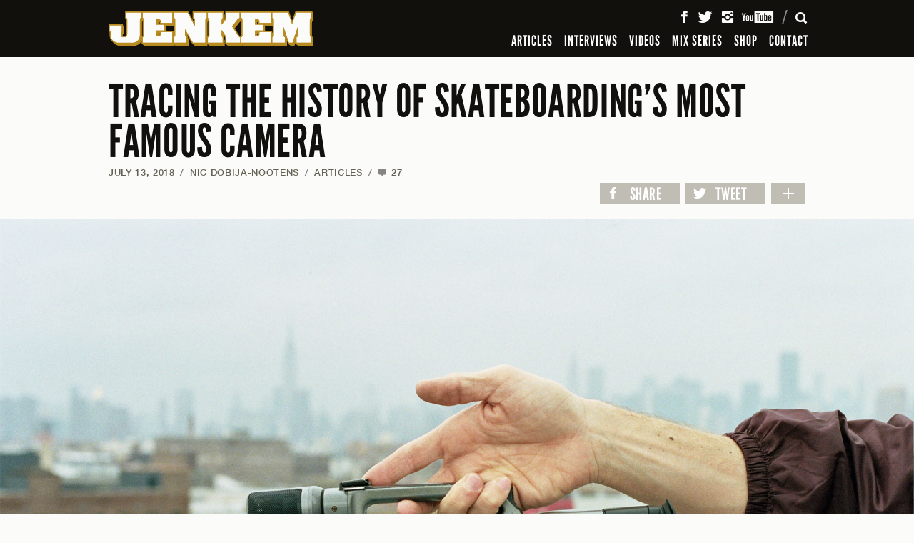

--- FILE ---
content_type: text/html; charset=UTF-8
request_url: https://www.jenkemmag.com/home/2018/07/13/tracing-history-skateboardings-most-famous-camera/comment-page-3/
body_size: 22931
content:
<!DOCTYPE html>

<html lang="en">

<head>

	<meta charset="utf-8" />
	<meta name="viewport" content="width=device-width, initial-scale=1, maximum-scale=1" />
	
		<meta http-equiv="X-UA-Compatible" content="IE=edge,chrome=1">

	

	<!-- The following has been commented to not override Yoast SEO Meta infomation - R. WARD -->
	<!-- 	<meta name="description" content="Video technology has improved drastically over the years, but skate purists still prefer the look and feel of this clunky old camera. We investigated why. " />
	
	 -->

				

	
  <link rel="shortcut icon" type="image/x-icon" href="https://www.jenkemmag.com/home/wp-content/themes/jenkem_2021/assets/icons/favicon.ico" />
  <link rel="icon" type="image/png" href="https://www.jenkemmag.com/home/wp-content/themes/jenkem_2021/assets/icons/favicon-16x16.png" sizes="16x16">
  <link rel="icon" type="image/png" href="https://www.jenkemmag.com/home/wp-content/themes/jenkem_2021/assets/icons/favicon-32x32.png" sizes="32x32">

  <link rel="apple-touch-icon" sizes="180x180" href="https://www.jenkemmag.com/home/wp-content/themes/jenkem_2021/assets/icons/apple-touch-icon.png">
  <link rel="mask-icon" href="https://www.jenkemmag.com/home/wp-content/themes/jenkem_2021/assets/icons/safari-pinned-tab.svg" color="#00aeef">

  <link rel="icon" type="image/png" href="https://www.jenkemmag.com/home/wp-content/themes/jenkem_2021/assets/icons/android-chrome-192x192.png" sizes="192x192">
  <link rel="icon" type="image/png" href="https://www.jenkemmag.com/home/wp-content/themes/jenkem_2021/assets/icons/android-chrome-512x512.png" sizes="512x512">

  
  <meta name="apple-mobile-web-app-title" content="Jenkem">
  <meta name="application-name" content="Jenkem">
  <meta name="msapplication-TileColor" content="#ffffff">
  <meta name="msapplication-TileImage" content="https://www.jenkemmag.com/home/wp-content/themes/jenkem_2021/assets/icons/mstile-144x144.png">
  <meta name="msapplication-config" content="https://www.jenkemmag.com/home/wp-content/themes/jenkem_2021/assets/icons/browserconfig.xml">
  <meta name="theme-color" content="#ffffff">
  

	<link rel="pingback" href="https://www.jenkemmag.com/home/xmlrpc.php" />
	
 	 	
 	<meta name="google-site-verification" content="thSDc-udEms_eHk8mrGqXZv8QqdGmZhRpe05Rf7zUSM" />
	
	<meta name='robots' content='index, follow, max-image-preview:large, max-snippet:-1, max-video-preview:-1' />
	<style>img:is([sizes="auto" i], [sizes^="auto," i]) { contain-intrinsic-size: 3000px 1500px }</style>
	
	<!-- This site is optimized with the Yoast SEO plugin v20.5 - https://yoast.com/wordpress/plugins/seo/ -->
	<title>TRACING THE HISTORY OF SKATEBOARDING&#039;S MOST FAMOUS CAMERA - Jenkem Magazine</title>
	<link rel="canonical" href="https://www.jenkemmag.com/home/2018/07/13/tracing-history-skateboardings-most-famous-camera/" />
	<meta property="og:locale" content="en_US" />
	<meta property="og:type" content="article" />
	<meta property="og:title" content="TRACING THE HISTORY OF SKATEBOARDING&#039;S MOST FAMOUS CAMERA - Jenkem Magazine" />
	<meta property="og:description" content="Video technology has improved drastically over the years, but skate purists still prefer the look and feel of this clunky old camera. We investigated why." />
	<meta property="og:url" content="https://www.jenkemmag.com/home/2018/07/13/tracing-history-skateboardings-most-famous-camera/" />
	<meta property="og:site_name" content="Jenkem Magazine" />
	<meta property="article:publisher" content="https://www.facebook.com/Jenkemmag" />
	<meta property="article:published_time" content="2018-07-13T19:20:51+00:00" />
	<meta property="article:modified_time" content="2018-07-14T00:42:53+00:00" />
	<meta property="og:image" content="https://www.jenkemmag.com/home/wp-content/uploads/2018/07/VX_1000_History_Jenkem.jpg" />
	<meta property="og:image:width" content="1080" />
	<meta property="og:image:height" content="360" />
	<meta property="og:image:type" content="image/jpeg" />
	<meta name="author" content="Nic Dobija-Nootens" />
	<meta name="twitter:card" content="summary_large_image" />
	<meta name="twitter:creator" content="@jenkemmag" />
	<meta name="twitter:site" content="@jenkemmag" />
	<meta name="twitter:label1" content="Written by" />
	<meta name="twitter:data1" content="Nic Dobija-Nootens" />
	<meta name="twitter:label2" content="Est. reading time" />
	<meta name="twitter:data2" content="15 minutes" />
	<script type="application/ld+json" class="yoast-schema-graph">{"@context":"https://schema.org","@graph":[{"@type":"WebPage","@id":"https://www.jenkemmag.com/home/2018/07/13/tracing-history-skateboardings-most-famous-camera/","url":"https://www.jenkemmag.com/home/2018/07/13/tracing-history-skateboardings-most-famous-camera/","name":"TRACING THE HISTORY OF SKATEBOARDING'S MOST FAMOUS CAMERA - Jenkem Magazine","isPartOf":{"@id":"https://www.jenkemmag.com/home/#website"},"primaryImageOfPage":{"@id":"https://www.jenkemmag.com/home/2018/07/13/tracing-history-skateboardings-most-famous-camera/#primaryimage"},"image":{"@id":"https://www.jenkemmag.com/home/2018/07/13/tracing-history-skateboardings-most-famous-camera/#primaryimage"},"thumbnailUrl":"https://cdn.jenkemmag.com/mediaAssetsMaster/2018/07/VX_1000_History_Jenkem.jpg","datePublished":"2018-07-13T19:20:51+00:00","dateModified":"2018-07-14T00:42:53+00:00","author":{"@id":"https://www.jenkemmag.com/home/#/schema/person/387cbd56c3b60806fa92cf812a98e88f"},"breadcrumb":{"@id":"https://www.jenkemmag.com/home/2018/07/13/tracing-history-skateboardings-most-famous-camera/#breadcrumb"},"inLanguage":"en-US","potentialAction":[{"@type":"ReadAction","target":["https://www.jenkemmag.com/home/2018/07/13/tracing-history-skateboardings-most-famous-camera/"]}]},{"@type":"ImageObject","inLanguage":"en-US","@id":"https://www.jenkemmag.com/home/2018/07/13/tracing-history-skateboardings-most-famous-camera/#primaryimage","url":"https://cdn.jenkemmag.com/mediaAssetsMaster/2018/07/VX_1000_History_Jenkem.jpg","contentUrl":"https://cdn.jenkemmag.com/mediaAssetsMaster/2018/07/VX_1000_History_Jenkem.jpg","width":1080,"height":360},{"@type":"BreadcrumbList","@id":"https://www.jenkemmag.com/home/2018/07/13/tracing-history-skateboardings-most-famous-camera/#breadcrumb","itemListElement":[{"@type":"ListItem","position":1,"name":"Home","item":"https://www.jenkemmag.com/home/"},{"@type":"ListItem","position":2,"name":"TRACING THE HISTORY OF SKATEBOARDING&#8217;S MOST FAMOUS&nbsp;CAMERA"}]},{"@type":"WebSite","@id":"https://www.jenkemmag.com/home/#website","url":"https://www.jenkemmag.com/home/","name":"Jenkem Magazine","description":"Skateboarding &amp; Shenanigans","potentialAction":[{"@type":"SearchAction","target":{"@type":"EntryPoint","urlTemplate":"https://www.jenkemmag.com/home/?s={search_term_string}"},"query-input":"required name=search_term_string"}],"inLanguage":"en-US"},{"@type":"Person","@id":"https://www.jenkemmag.com/home/#/schema/person/387cbd56c3b60806fa92cf812a98e88f","name":"Nic Dobija-Nootens","image":{"@type":"ImageObject","inLanguage":"en-US","@id":"https://www.jenkemmag.com/home/#/schema/person/image/43a44a6ce3e5189eea08743fb0008154","url":"https://secure.gravatar.com/avatar/cd836c0a7b6b45ce3a829274c39d7d4c?s=96&d=mm&r=g","contentUrl":"https://secure.gravatar.com/avatar/cd836c0a7b6b45ce3a829274c39d7d4c?s=96&d=mm&r=g","caption":"Nic Dobija-Nootens"},"url":"https://www.jenkemmag.com/home/author/nicdobija/"}]}</script>
	<!-- / Yoast SEO plugin. -->


<link rel="alternate" type="application/rss+xml" title="Jenkem Magazine &raquo; Feed" href="https://www.jenkemmag.com/home/feed/" />
<link rel="alternate" type="application/rss+xml" title="Jenkem Magazine &raquo; Comments Feed" href="https://www.jenkemmag.com/home/comments/feed/" />
<link rel="alternate" type="application/rss+xml" title="Jenkem Magazine &raquo; TRACING THE HISTORY OF SKATEBOARDING&#8217;S MOST FAMOUS&nbsp;CAMERA Comments Feed" href="https://www.jenkemmag.com/home/2018/07/13/tracing-history-skateboardings-most-famous-camera/feed/" />
<script type="text/javascript">
/* <![CDATA[ */
window._wpemojiSettings = {"baseUrl":"https:\/\/s.w.org\/images\/core\/emoji\/15.0.3\/72x72\/","ext":".png","svgUrl":"https:\/\/s.w.org\/images\/core\/emoji\/15.0.3\/svg\/","svgExt":".svg","source":{"concatemoji":"https:\/\/www.jenkemmag.com\/home\/wp-includes\/js\/wp-emoji-release.min.js?ver=6.7.4"}};
/*! This file is auto-generated */
!function(i,n){var o,s,e;function c(e){try{var t={supportTests:e,timestamp:(new Date).valueOf()};sessionStorage.setItem(o,JSON.stringify(t))}catch(e){}}function p(e,t,n){e.clearRect(0,0,e.canvas.width,e.canvas.height),e.fillText(t,0,0);var t=new Uint32Array(e.getImageData(0,0,e.canvas.width,e.canvas.height).data),r=(e.clearRect(0,0,e.canvas.width,e.canvas.height),e.fillText(n,0,0),new Uint32Array(e.getImageData(0,0,e.canvas.width,e.canvas.height).data));return t.every(function(e,t){return e===r[t]})}function u(e,t,n){switch(t){case"flag":return n(e,"\ud83c\udff3\ufe0f\u200d\u26a7\ufe0f","\ud83c\udff3\ufe0f\u200b\u26a7\ufe0f")?!1:!n(e,"\ud83c\uddfa\ud83c\uddf3","\ud83c\uddfa\u200b\ud83c\uddf3")&&!n(e,"\ud83c\udff4\udb40\udc67\udb40\udc62\udb40\udc65\udb40\udc6e\udb40\udc67\udb40\udc7f","\ud83c\udff4\u200b\udb40\udc67\u200b\udb40\udc62\u200b\udb40\udc65\u200b\udb40\udc6e\u200b\udb40\udc67\u200b\udb40\udc7f");case"emoji":return!n(e,"\ud83d\udc26\u200d\u2b1b","\ud83d\udc26\u200b\u2b1b")}return!1}function f(e,t,n){var r="undefined"!=typeof WorkerGlobalScope&&self instanceof WorkerGlobalScope?new OffscreenCanvas(300,150):i.createElement("canvas"),a=r.getContext("2d",{willReadFrequently:!0}),o=(a.textBaseline="top",a.font="600 32px Arial",{});return e.forEach(function(e){o[e]=t(a,e,n)}),o}function t(e){var t=i.createElement("script");t.src=e,t.defer=!0,i.head.appendChild(t)}"undefined"!=typeof Promise&&(o="wpEmojiSettingsSupports",s=["flag","emoji"],n.supports={everything:!0,everythingExceptFlag:!0},e=new Promise(function(e){i.addEventListener("DOMContentLoaded",e,{once:!0})}),new Promise(function(t){var n=function(){try{var e=JSON.parse(sessionStorage.getItem(o));if("object"==typeof e&&"number"==typeof e.timestamp&&(new Date).valueOf()<e.timestamp+604800&&"object"==typeof e.supportTests)return e.supportTests}catch(e){}return null}();if(!n){if("undefined"!=typeof Worker&&"undefined"!=typeof OffscreenCanvas&&"undefined"!=typeof URL&&URL.createObjectURL&&"undefined"!=typeof Blob)try{var e="postMessage("+f.toString()+"("+[JSON.stringify(s),u.toString(),p.toString()].join(",")+"));",r=new Blob([e],{type:"text/javascript"}),a=new Worker(URL.createObjectURL(r),{name:"wpTestEmojiSupports"});return void(a.onmessage=function(e){c(n=e.data),a.terminate(),t(n)})}catch(e){}c(n=f(s,u,p))}t(n)}).then(function(e){for(var t in e)n.supports[t]=e[t],n.supports.everything=n.supports.everything&&n.supports[t],"flag"!==t&&(n.supports.everythingExceptFlag=n.supports.everythingExceptFlag&&n.supports[t]);n.supports.everythingExceptFlag=n.supports.everythingExceptFlag&&!n.supports.flag,n.DOMReady=!1,n.readyCallback=function(){n.DOMReady=!0}}).then(function(){return e}).then(function(){var e;n.supports.everything||(n.readyCallback(),(e=n.source||{}).concatemoji?t(e.concatemoji):e.wpemoji&&e.twemoji&&(t(e.twemoji),t(e.wpemoji)))}))}((window,document),window._wpemojiSettings);
/* ]]> */
</script>
<style id='wp-emoji-styles-inline-css' type='text/css'>

	img.wp-smiley, img.emoji {
		display: inline !important;
		border: none !important;
		box-shadow: none !important;
		height: 1em !important;
		width: 1em !important;
		margin: 0 0.07em !important;
		vertical-align: -0.1em !important;
		background: none !important;
		padding: 0 !important;
	}
</style>
<link rel='stylesheet' id='wp-block-library-css' href='https://www.jenkemmag.com/home/wp-includes/css/dist/block-library/style.min.css?ver=6.7.4' type='text/css' media='all' />
<style id='classic-theme-styles-inline-css' type='text/css'>
/*! This file is auto-generated */
.wp-block-button__link{color:#fff;background-color:#32373c;border-radius:9999px;box-shadow:none;text-decoration:none;padding:calc(.667em + 2px) calc(1.333em + 2px);font-size:1.125em}.wp-block-file__button{background:#32373c;color:#fff;text-decoration:none}
</style>
<style id='global-styles-inline-css' type='text/css'>
:root{--wp--preset--aspect-ratio--square: 1;--wp--preset--aspect-ratio--4-3: 4/3;--wp--preset--aspect-ratio--3-4: 3/4;--wp--preset--aspect-ratio--3-2: 3/2;--wp--preset--aspect-ratio--2-3: 2/3;--wp--preset--aspect-ratio--16-9: 16/9;--wp--preset--aspect-ratio--9-16: 9/16;--wp--preset--color--black: #000000;--wp--preset--color--cyan-bluish-gray: #abb8c3;--wp--preset--color--white: #ffffff;--wp--preset--color--pale-pink: #f78da7;--wp--preset--color--vivid-red: #cf2e2e;--wp--preset--color--luminous-vivid-orange: #ff6900;--wp--preset--color--luminous-vivid-amber: #fcb900;--wp--preset--color--light-green-cyan: #7bdcb5;--wp--preset--color--vivid-green-cyan: #00d084;--wp--preset--color--pale-cyan-blue: #8ed1fc;--wp--preset--color--vivid-cyan-blue: #0693e3;--wp--preset--color--vivid-purple: #9b51e0;--wp--preset--gradient--vivid-cyan-blue-to-vivid-purple: linear-gradient(135deg,rgba(6,147,227,1) 0%,rgb(155,81,224) 100%);--wp--preset--gradient--light-green-cyan-to-vivid-green-cyan: linear-gradient(135deg,rgb(122,220,180) 0%,rgb(0,208,130) 100%);--wp--preset--gradient--luminous-vivid-amber-to-luminous-vivid-orange: linear-gradient(135deg,rgba(252,185,0,1) 0%,rgba(255,105,0,1) 100%);--wp--preset--gradient--luminous-vivid-orange-to-vivid-red: linear-gradient(135deg,rgba(255,105,0,1) 0%,rgb(207,46,46) 100%);--wp--preset--gradient--very-light-gray-to-cyan-bluish-gray: linear-gradient(135deg,rgb(238,238,238) 0%,rgb(169,184,195) 100%);--wp--preset--gradient--cool-to-warm-spectrum: linear-gradient(135deg,rgb(74,234,220) 0%,rgb(151,120,209) 20%,rgb(207,42,186) 40%,rgb(238,44,130) 60%,rgb(251,105,98) 80%,rgb(254,248,76) 100%);--wp--preset--gradient--blush-light-purple: linear-gradient(135deg,rgb(255,206,236) 0%,rgb(152,150,240) 100%);--wp--preset--gradient--blush-bordeaux: linear-gradient(135deg,rgb(254,205,165) 0%,rgb(254,45,45) 50%,rgb(107,0,62) 100%);--wp--preset--gradient--luminous-dusk: linear-gradient(135deg,rgb(255,203,112) 0%,rgb(199,81,192) 50%,rgb(65,88,208) 100%);--wp--preset--gradient--pale-ocean: linear-gradient(135deg,rgb(255,245,203) 0%,rgb(182,227,212) 50%,rgb(51,167,181) 100%);--wp--preset--gradient--electric-grass: linear-gradient(135deg,rgb(202,248,128) 0%,rgb(113,206,126) 100%);--wp--preset--gradient--midnight: linear-gradient(135deg,rgb(2,3,129) 0%,rgb(40,116,252) 100%);--wp--preset--font-size--small: 13px;--wp--preset--font-size--medium: 20px;--wp--preset--font-size--large: 36px;--wp--preset--font-size--x-large: 42px;--wp--preset--spacing--20: 0.44rem;--wp--preset--spacing--30: 0.67rem;--wp--preset--spacing--40: 1rem;--wp--preset--spacing--50: 1.5rem;--wp--preset--spacing--60: 2.25rem;--wp--preset--spacing--70: 3.38rem;--wp--preset--spacing--80: 5.06rem;--wp--preset--shadow--natural: 6px 6px 9px rgba(0, 0, 0, 0.2);--wp--preset--shadow--deep: 12px 12px 50px rgba(0, 0, 0, 0.4);--wp--preset--shadow--sharp: 6px 6px 0px rgba(0, 0, 0, 0.2);--wp--preset--shadow--outlined: 6px 6px 0px -3px rgba(255, 255, 255, 1), 6px 6px rgba(0, 0, 0, 1);--wp--preset--shadow--crisp: 6px 6px 0px rgba(0, 0, 0, 1);}:where(.is-layout-flex){gap: 0.5em;}:where(.is-layout-grid){gap: 0.5em;}body .is-layout-flex{display: flex;}.is-layout-flex{flex-wrap: wrap;align-items: center;}.is-layout-flex > :is(*, div){margin: 0;}body .is-layout-grid{display: grid;}.is-layout-grid > :is(*, div){margin: 0;}:where(.wp-block-columns.is-layout-flex){gap: 2em;}:where(.wp-block-columns.is-layout-grid){gap: 2em;}:where(.wp-block-post-template.is-layout-flex){gap: 1.25em;}:where(.wp-block-post-template.is-layout-grid){gap: 1.25em;}.has-black-color{color: var(--wp--preset--color--black) !important;}.has-cyan-bluish-gray-color{color: var(--wp--preset--color--cyan-bluish-gray) !important;}.has-white-color{color: var(--wp--preset--color--white) !important;}.has-pale-pink-color{color: var(--wp--preset--color--pale-pink) !important;}.has-vivid-red-color{color: var(--wp--preset--color--vivid-red) !important;}.has-luminous-vivid-orange-color{color: var(--wp--preset--color--luminous-vivid-orange) !important;}.has-luminous-vivid-amber-color{color: var(--wp--preset--color--luminous-vivid-amber) !important;}.has-light-green-cyan-color{color: var(--wp--preset--color--light-green-cyan) !important;}.has-vivid-green-cyan-color{color: var(--wp--preset--color--vivid-green-cyan) !important;}.has-pale-cyan-blue-color{color: var(--wp--preset--color--pale-cyan-blue) !important;}.has-vivid-cyan-blue-color{color: var(--wp--preset--color--vivid-cyan-blue) !important;}.has-vivid-purple-color{color: var(--wp--preset--color--vivid-purple) !important;}.has-black-background-color{background-color: var(--wp--preset--color--black) !important;}.has-cyan-bluish-gray-background-color{background-color: var(--wp--preset--color--cyan-bluish-gray) !important;}.has-white-background-color{background-color: var(--wp--preset--color--white) !important;}.has-pale-pink-background-color{background-color: var(--wp--preset--color--pale-pink) !important;}.has-vivid-red-background-color{background-color: var(--wp--preset--color--vivid-red) !important;}.has-luminous-vivid-orange-background-color{background-color: var(--wp--preset--color--luminous-vivid-orange) !important;}.has-luminous-vivid-amber-background-color{background-color: var(--wp--preset--color--luminous-vivid-amber) !important;}.has-light-green-cyan-background-color{background-color: var(--wp--preset--color--light-green-cyan) !important;}.has-vivid-green-cyan-background-color{background-color: var(--wp--preset--color--vivid-green-cyan) !important;}.has-pale-cyan-blue-background-color{background-color: var(--wp--preset--color--pale-cyan-blue) !important;}.has-vivid-cyan-blue-background-color{background-color: var(--wp--preset--color--vivid-cyan-blue) !important;}.has-vivid-purple-background-color{background-color: var(--wp--preset--color--vivid-purple) !important;}.has-black-border-color{border-color: var(--wp--preset--color--black) !important;}.has-cyan-bluish-gray-border-color{border-color: var(--wp--preset--color--cyan-bluish-gray) !important;}.has-white-border-color{border-color: var(--wp--preset--color--white) !important;}.has-pale-pink-border-color{border-color: var(--wp--preset--color--pale-pink) !important;}.has-vivid-red-border-color{border-color: var(--wp--preset--color--vivid-red) !important;}.has-luminous-vivid-orange-border-color{border-color: var(--wp--preset--color--luminous-vivid-orange) !important;}.has-luminous-vivid-amber-border-color{border-color: var(--wp--preset--color--luminous-vivid-amber) !important;}.has-light-green-cyan-border-color{border-color: var(--wp--preset--color--light-green-cyan) !important;}.has-vivid-green-cyan-border-color{border-color: var(--wp--preset--color--vivid-green-cyan) !important;}.has-pale-cyan-blue-border-color{border-color: var(--wp--preset--color--pale-cyan-blue) !important;}.has-vivid-cyan-blue-border-color{border-color: var(--wp--preset--color--vivid-cyan-blue) !important;}.has-vivid-purple-border-color{border-color: var(--wp--preset--color--vivid-purple) !important;}.has-vivid-cyan-blue-to-vivid-purple-gradient-background{background: var(--wp--preset--gradient--vivid-cyan-blue-to-vivid-purple) !important;}.has-light-green-cyan-to-vivid-green-cyan-gradient-background{background: var(--wp--preset--gradient--light-green-cyan-to-vivid-green-cyan) !important;}.has-luminous-vivid-amber-to-luminous-vivid-orange-gradient-background{background: var(--wp--preset--gradient--luminous-vivid-amber-to-luminous-vivid-orange) !important;}.has-luminous-vivid-orange-to-vivid-red-gradient-background{background: var(--wp--preset--gradient--luminous-vivid-orange-to-vivid-red) !important;}.has-very-light-gray-to-cyan-bluish-gray-gradient-background{background: var(--wp--preset--gradient--very-light-gray-to-cyan-bluish-gray) !important;}.has-cool-to-warm-spectrum-gradient-background{background: var(--wp--preset--gradient--cool-to-warm-spectrum) !important;}.has-blush-light-purple-gradient-background{background: var(--wp--preset--gradient--blush-light-purple) !important;}.has-blush-bordeaux-gradient-background{background: var(--wp--preset--gradient--blush-bordeaux) !important;}.has-luminous-dusk-gradient-background{background: var(--wp--preset--gradient--luminous-dusk) !important;}.has-pale-ocean-gradient-background{background: var(--wp--preset--gradient--pale-ocean) !important;}.has-electric-grass-gradient-background{background: var(--wp--preset--gradient--electric-grass) !important;}.has-midnight-gradient-background{background: var(--wp--preset--gradient--midnight) !important;}.has-small-font-size{font-size: var(--wp--preset--font-size--small) !important;}.has-medium-font-size{font-size: var(--wp--preset--font-size--medium) !important;}.has-large-font-size{font-size: var(--wp--preset--font-size--large) !important;}.has-x-large-font-size{font-size: var(--wp--preset--font-size--x-large) !important;}
:where(.wp-block-post-template.is-layout-flex){gap: 1.25em;}:where(.wp-block-post-template.is-layout-grid){gap: 1.25em;}
:where(.wp-block-columns.is-layout-flex){gap: 2em;}:where(.wp-block-columns.is-layout-grid){gap: 2em;}
:root :where(.wp-block-pullquote){font-size: 1.5em;line-height: 1.6;}
</style>
<link rel='stylesheet' id='rpt_front_style-css' href='https://www.jenkemmag.com/home/wp-content/plugins/related-posts-thumbnails/assets/css/front.css?ver=1.9.0' type='text/css' media='all' />
<link rel='stylesheet' id='wp-pagenavi-css' href='https://www.jenkemmag.com/home/wp-content/plugins/wp-pagenavi/pagenavi-css.css?ver=2.70' type='text/css' media='all' />
<link rel='stylesheet' id='jenkem_styles-css' href='https://www.jenkemmag.com/home/wp-content/themes/jenkem_2021/style.css?ver=6.7.4' type='text/css' media='all' />
<script type="text/javascript">/* <![CDATA[ */window.background_manager_ajax={"url":"https:\/\/www.jenkemmag.com\/home\/wp-admin\/admin-ajax.php","action":"background-manager"};/* ]]> */</script>
<script type="text/javascript" src="https://www.jenkemmag.com/home/wp-includes/js/jquery/jquery.min.js?ver=3.7.1" id="jquery-core-js"></script>
<script type="text/javascript" src="https://www.jenkemmag.com/home/wp-includes/js/jquery/jquery-migrate.min.js?ver=3.4.1" id="jquery-migrate-js"></script>
<script type="text/javascript" src="https://www.jenkemmag.com/home/wp-content/themes/jenkem_2021/js/js_jenkem_compiled.js?ver=6.7.4" id="js_jenkem_compiled-js"></script>
<script type="text/javascript" src="https://www.jenkemmag.com/home/wp-content/themes/jenkem_2021/config/js_jenkem_config.js?r=895934&amp;ver=6.7.4" id="js_jenkem_config-js"></script>
<link rel="https://api.w.org/" href="https://www.jenkemmag.com/home/wp-json/" /><link rel="alternate" title="JSON" type="application/json" href="https://www.jenkemmag.com/home/wp-json/wp/v2/posts/72059" /><link rel="EditURI" type="application/rsd+xml" title="RSD" href="https://www.jenkemmag.com/home/xmlrpc.php?rsd" />
<link rel='shortlink' href='https://www.jenkemmag.com/home/?p=72059' />
<link rel="alternate" title="oEmbed (JSON)" type="application/json+oembed" href="https://www.jenkemmag.com/home/wp-json/oembed/1.0/embed?url=https%3A%2F%2Fwww.jenkemmag.com%2Fhome%2F2018%2F07%2F13%2Ftracing-history-skateboardings-most-famous-camera%2F" />
<link rel="alternate" title="oEmbed (XML)" type="text/xml+oembed" href="https://www.jenkemmag.com/home/wp-json/oembed/1.0/embed?url=https%3A%2F%2Fwww.jenkemmag.com%2Fhome%2F2018%2F07%2F13%2Ftracing-history-skateboardings-most-famous-camera%2F&#038;format=xml" />
			<style>
			#related_posts_thumbnails li{
				border-right: 1px solid #DDDDDD;
				background-color: #FFFFFF			}
			#related_posts_thumbnails li:hover{
				background-color: #EEEEEF;
			}
			.relpost_content{
				font-size:	12px;
				color: 		#333333;
			}
			.relpost-block-single{
				background-color: #FFFFFF;
				border-right: 1px solid  #DDDDDD;
				border-left: 1px solid  #DDDDDD;
				margin-right: -1px;
			}
			.relpost-block-single:hover{
				background-color: #EEEEEF;
			}
		</style>

	</head>



<body class="rollover-enabled" id="top">
  <div class="site-intro-container" style="display: none;"></div>
  <script>$('.site-intro-container').css('display', '');</script>
  
    <div class="site-background-container hidden-for-content">
    <style class="bkg-style" type="text/css">
    @media screen and (min-width: 1024px) { .bkg-container .side-container .side { background-image: url(https://www.jenkemmag.com/home/wp-content/themes/jenkem_2021/images/assets/default_jenkem_background.jpg); } }
    </style>
    
    <div class="side-container left">
      <div class="side"><a class="background-link"><img class="hit-fill" src="https://www.jenkemmag.com/home/wp-content/themes/jenkem_2021/images/util/transparent.gif" alt="" /></a></div>
    </div>
    <div class="side-container right">
      <div class="side"><a class="background-link"><img class="hit-fill" src="https://www.jenkemmag.com/home/wp-content/themes/jenkem_2021/images/util/transparent.gif" alt="" /></a></div>
    </div>
    
    <div class="ad-container-container">
      <div class="ad-container"></div>
    </div>
    
    <div class="content-background-container">
      <div class="content-background"></div>
    </div>
  </div>
  
  
  <div class="site-header-container">
    <div class="site-header-positioner">
      <div class="site-header">
        <div class="header-content-container">
          
          <div class="header-content">
            
            <h1 class="title-container">
              <a class="title-link" href="https://www.jenkemmag.com/home/" title="Jenkem Magazine" rel="home"><span class="title">Jenkem Magazine</span></a>
            </h1>
          
            <div class="main-nav-container">
              <!-- .main-nav in drawer -->
            </div>
          
            <div class="icons-container">
            
              <div class="icon-container menu">
                <a class="icon-button"><span class="icon">Menu</span><span class="close-icon"></span></a>
              </div>
            
              <div class="icon-container search">
                <a class="icon-button"><span class="icon">Search</span><span class="close-icon"></span></a>
              </div>
            
              <div class="icon-container cart">
                <a class="icon-button" href="" data-cart-data-url="https://shop.jenkemmag.com/cart.json"><span class="icon">Cart</span><span class="cart-total"></span></a>
              </div>
            
            </div>
          
            <div class="icons-divider"></div>
          
            <div class="social-container">
              <!-- .main-social-items in drawer -->
            </div>
            
          </div> <!-- .header-content -->
          
        </div> <!-- .header-content-container -->
        
        
        
        <div class="header-drawer-container">
          
          <div class="header-drawer">
            
            <div class="drawer-scroll-container">
              
              <div class="drawer-scroll">
              
                <div class="drawer-scroll-inner">
                  
                  <div class="drawer-content-container">
                  
                  
                    <div class="drawer-content menu" data-content-id="menu">
                    
                      <div class="main-nav-container">
                          <ul class="main-nav">
            <li class="main-nav-item "><a class="main-nav-link" href="https://www.jenkemmag.com/home/articles/">ARTICLES</a></li>
                <li class="main-nav-item "><a class="main-nav-link" href="https://www.jenkemmag.com/home/interviews/">INTERVIEWS</a></li>
                <li class="main-nav-item "><a class="main-nav-link" href="https://www.jenkemmag.com/home/videos/">VIDEOS</a></li>
                <li class="main-nav-item "><a class="main-nav-link" href="https://www.jenkemmag.com/home/mix-series/">MIX SERIES</a></li>
                <li class="main-nav-item "><a class="main-nav-link" href="https://shop.jenkemmag.com/">SHOP</a></li>
                <li class="main-nav-item "><a class="main-nav-link" href="https://www.jenkemmag.com/home/contact/">CONTACT</a></li>
          </ul>
                        </div>
                    
                      
                      <div class="social-container">
                          <ul class="main-social-items">
    <li class="social-item"><a class="social-link facebook" href="https://www.facebook.com/Jenkemmag" target="_blank"><span class="icon">Facebook</span></a>
    </li><li class="social-item"><a class="social-link twitter" href="https://twitter.com/jenkemmag" target="_blank"><span class="icon">Twitter</span></a>
    </li><li class="social-item"><a class="social-link instagram" href="https://instagram.com/jenkemmag" target="_blank"><span class="icon">Instagram</span></a>
    </li><li class="social-item"><a class="social-link youtube" href="https://www.youtube.com/user/jenkemmag" target="_blank"><span class="icon">YouTube</span></a></li>
  </ul>
                        </div>
                      
                    
                    </div> <!-- .drawer-content.main -->
                    
                    
                    <div class="drawer-content search" data-content-id="search">
                    
                      <div class="search-form-container">
                        <form class="main-search-form" action="https://www.jenkemmag.com/home">
                          <div class="input-container">
                            <div class="label search-hint">Search</div>
                            <input class="input search-input" type="text" name="s" value="" />
                          </div>
                          <input class="search-submit-button" type="submit" value="Search" />
                        </form>
                      </div>
                    
                    </div> <!-- .drawer-content.search -->
                  
                  </div> <!-- .drawer-content-container -->
                  
                </div> <!-- .drawer-scroll-inner -->
              
              </div>  
              
            </div>
            
          </div>  
        </div> <!-- .header-drawer-container -->
        
      </div>
    </div>
  </div> <!-- .site-header-container -->
  
  
  <div class="site-content-container">
    
    <div class="site-content">
      
            
      <div class="page-content-container article-page">
        

<div class="ad-container top"><div class="ad-placeholder top"></div></div>

<div class="content-pair-container">
  <div class="primary-content main">
    
    <div class="article-header first-in-column">
  
      <h1 class="article-title"><a href="https://www.jenkemmag.com/home/2018/07/13/tracing-history-skateboardings-most-famous-camera/">TRACING THE HISTORY OF SKATEBOARDING&#8217;S MOST FAMOUS CAMERA</a></h1>
  
            <p class="meta-container main-meta">
        <span class="meta-part"><a href="https://www.jenkemmag.com/home/2018/07/13/tracing-history-skateboardings-most-famous-camera/">July 13, 2018</a><span class="divider">/</span></span>
        <span class="meta-part"><a href="https://www.jenkemmag.com/home/author/nicdobija/" title="Posts by Nic Dobija-Nootens" class="author url fn" rel="author">Nic Dobija-Nootens</a><span class="divider">/</span></span>        <span class="meta-part"><a class="meta-link" href="https://www.jenkemmag.com/home/articles/" title="View all posts in ARTICLES">ARTICLES</a><span class="divider">/</span></span>
                <span class="meta-part"><a href=""><a class="comments-link" href="https://www.jenkemmag.com/home/2018/07/13/tracing-history-skateboardings-most-famous-camera/#comments"><span class="icon">Comments:</span> 27</a></a></span>
              </p>
  
            
      <div class="article-share">
        <div class="facebook-like-container">
          <iframe class="facebook-like-iframe" src="https://www.facebook.com/plugins/like.php?href=https%3A%2F%2Fwww.jenkemmag.com%2Fhome%2F2018%2F07%2F13%2Ftracing-history-skateboardings-most-famous-camera%2F&width=288&layout=standard&action=like&show_faces=false&share=false&height=32" scrolling="no" frameborder="0" style="border:none; overflow:hidden; width:288px; height:32px;" allowTransparency="true"></iframe>
        </div>

          <div class="social-share-container">
    <ul class="social-share-list">
      <li class="social-share-list-item"><a class="social-share-link facebook" href="https://www.facebook.com/sharer.php?m2w=true&s=100&p[url]=https%3A%2F%2Fwww.jenkemmag.com%2Fhome%2F2018%2F07%2F13%2Ftracing-history-skateboardings-most-famous-camera%2F&p[title]=TRACING%20THE%20HISTORY%20OF%20SKATEBOARDING%26%238217%3BS%20MOST%20FAMOUS%20CAMERA&p[summary]=Video%20technology%20has%20improved%20drastically%20over%20the%20years%2C%20but%20skate%20purists%20still%20prefer%20the%20look%20and%20feel%20of%20this%20clunky%20old%20camera.%20We%20investigated%20why.%20" target="_blank"><span class="label">Share</span><span class="icon"></span></a></li>
      <li class="social-share-list-item"><a class="social-share-link twitter" href="https://twitter.com/share?url=https%3A%2F%2Fwww.jenkemmag.com%2Fhome%2F2018%2F07%2F13%2Ftracing-history-skateboardings-most-famous-camera%2F&text=TRACING%20THE%20HISTORY%20OF%20SKATEBOARDING%26%238217%3BS%20MOST%20FAMOUS%20CAMERA" data-app-url="twitter://post?message=TRACING%20THE%20HISTORY%20OF%20SKATEBOARDING%26%238217%3BS%20MOST%20FAMOUS%20CAMERA%20https%3A%2F%2Fwww.jenkemmag.com%2Fhome%2F2018%2F07%2F13%2Ftracing-history-skateboardings-most-famous-camera%2F" target="_blank"
        ><span class="label">Tweet</span><span class="icon"></span></a></li>
      <li class="social-share-list-item"><a class="social-share-link tumblr" href="https://www.tumblr.com/share/link?url=https%3A%2F%2Fwww.jenkemmag.com%2Fhome%2F2018%2F07%2F13%2Ftracing-history-skateboardings-most-famous-camera%2F&name=TRACING%20THE%20HISTORY%20OF%20SKATEBOARDING%26%238217%3BS%20MOST%20FAMOUS%20CAMERA&description=Video%20technology%20has%20improved%20drastically%20over%20the%20years%2C%20but%20skate%20purists%20still%20prefer%20the%20look%20and%20feel%20of%20this%20clunky%20old%20camera.%20We%20investigated%20why.%20" target="_blank"><span class="label">Tumblr</span><span class="icon"></span></a></li>
      <li class="social-share-list-item"><a class="social-share-link google" href="https://plus.google.com/share?url=https%3A%2F%2Fwww.jenkemmag.com%2Fhome%2F2018%2F07%2F13%2Ftracing-history-skateboardings-most-famous-camera%2F" target="_blank"
        ><span class="label">Google</span><span class="icon"></span></a></li>
      <li class="social-share-list-item"><a class="social-share-link reddit" href="http://reddit.com/submit?url=https%3A%2F%2Fwww.jenkemmag.com%2Fhome%2F2018%2F07%2F13%2Ftracing-history-skateboardings-most-famous-camera%2F&title=TRACING%20THE%20HISTORY%20OF%20SKATEBOARDING%26%238217%3BS%20MOST%20FAMOUS%20CAMERA" target="_blank"
        ><span class="label">Reddit</span><span class="icon"></span></a></li>
      <li class="social-share-list-item"><a class="social-share-link email" href="/cdn-cgi/l/email-protection#[base64]"><span class="icon"
        ><span class="label">Email</span></span></a></li>
      <li class="clear"></li>
    </ul>
  </div>
        </div>
  
    </div> <!-- .article-header -->
    
    
    <div class="article-content wide full">
    
      <p class="full-image first"><img loading="lazy" decoding="async" src="https://cdn.jenkemmag.com/mediaAssetsMaster/2018/07/Josh_Stewart_camera-alanapatterson.jpg" alt="" class="size-full wp-image-72064 full" srcset="https://cdn.jenkemmag.com/mediaAssetsMaster/2018/07/Josh_Stewart_camera-alanapatterson.jpg 2000w, https://cdn.jenkemmag.com/mediaAssetsMaster/2018/07/Josh_Stewart_camera-alanapatterson-172x114.jpg 172w, https://cdn.jenkemmag.com/mediaAssetsMaster/2018/07/Josh_Stewart_camera-alanapatterson-768x511.jpg 768w, https://cdn.jenkemmag.com/mediaAssetsMaster/2018/07/Josh_Stewart_camera-alanapatterson-1024x681.jpg 1024w" sizes="(max-width: 2000px) 100vw, 2000px" /></p>
<p>“<a href="https://www.youtube.com/watch?v=vjLu8l5kllE&#038;feature=youtu.be&#038;t=1m13s" rel="noopener" target="_blank">Jeremy Wray front three-sixty-ing the Santa Monica triple set</a> was the first thing I saw with that lens and that camera. It was shockingly powerful.” <a href="https://www.rollingstone.com/culture/culture-videos/see-josh-stewart-create-his-latest-skateboarding-video-201854/" rel="noopener" target="_blank">Josh Stewart</a> is telling me about the day he fell in love with the Sony DCR-VX1000 camcorder. “The VX1000 and that original Century Optics fisheye, the combination of those two made it this super camera. So seeing Jeremy Wray three-sixty over that lens was like, ‘What the fuck is that? I have to figure that out.’” </p>
<p>Consumer video technology has seen extensive innovations since the time Sony introduced the VX1000 in 1995. Hefty camcorders with resolutions under 500,000 pixels have been made obsolete by cell phone cameras with resolutions of over 12 million pixels. Bulky tapes that hold one hour of footage have been replaced with thumbnail-sized memory cards that hold five-and-a-half days of footage. As camcorders progress faster and faster, the lifespan of any given model becomes increasingly shorter, making it harder for older camcorders, especially those as old as the VX1000, to compare to anything current.</p>
<p>And yet among skateboarders, the VX continues to be heralded as not merely a useable camcorder, but a preferred one. Why?</p>
<p>The short answer: The VX1000 and Century Optics MK1 fisheye lens just work well for skating. The MK1, better known as the “death lens,” is still the biggest, roundest fisheye available. The VX’s top-mounted handle and weight (about four pounds) make the camcorder easy to hold and stabilize when you’re cruising around, and the thing is durable enough to sustain being dropped or smacked by an errant skateboard.</p>
<p>The longer and more fun answer: Skateboarders made the VX1000 an institution.</p>
<div class="attachment full"><img loading="lazy" decoding="async" aria-describedby="caption-attachment-72065" src="https://cdn.jenkemmag.com/mediaAssetsMaster/2018/07/Josh_Stewart_filming-pepkim.jpg" alt="" class="size-full wp-image-72065" srcset="https://cdn.jenkemmag.com/mediaAssetsMaster/2018/07/Josh_Stewart_filming-pepkim.jpg 2000w, https://cdn.jenkemmag.com/mediaAssetsMaster/2018/07/Josh_Stewart_filming-pepkim-172x114.jpg 172w, https://cdn.jenkemmag.com/mediaAssetsMaster/2018/07/Josh_Stewart_filming-pepkim-768x511.jpg 768w, https://cdn.jenkemmag.com/mediaAssetsMaster/2018/07/Josh_Stewart_filming-pepkim-1024x681.jpg 1024w" sizes="(max-width: 2000px) 100vw, 2000px" /><p id="caption-attachment-72065" class="wp-caption-text">josh stewart filming jahmal williams / photo: pep kim</p></div>
<p>Making skate videos in the pre-VX era was a fiddly mess. “Before digital video cameras came out it was the Wild West,” Stewart told me. “People were filming with so many different types of cameras, there was no standard.” If the Hi8 or VHS tape you were using didn’t glitch while you were filming, you were still at risk of having your footage lost or damaged on its way to whichever video editor you sent it to. “When you were filming on Hi8 you’d have to physically send the original tapes to whoever you were sending footage to because you couldn’t make dupes [duplicates],” Stewart said. “If you made a duplicate you’d see the degradation in quality. DV was such a huge step because you could make dubs via firewire,” a cable for connecting your camcorder directly to your computer, “and it was the same quality.” Before firewire, few filmers could even transfer footage to a computer. Often they edited directly from one VHS to another using their home VCRs.</p>
<p class="pull-quote">“Before digital video cameras came out it was the Wild West. People were filming with so many different types of cameras, there was no standard.”</p>
<p>It also wasn’t unheard of for skaters’ entire video parts to get lost in the haphazard network of mailing out tapes. Stewart suffered this fate with a part he filmed of <a href="https://www.youtube.com/watch?v=V3iWgNBzBOg" rel="noopener" target="_blank">Ed Selego</a> for <a href="https://www.youtube.com/watch?v=LHA4kYSsCpY" rel="noopener" target="_blank">Planet Earth skateboards</a>. “I sent all my tapes to Planet Earth and that video ended up getting cancelled, so there’s footage of Ed that never saw the light of day.” (Years passed before Stewart learned his tapes had been forgotten in shoe boxes under the bed of <a href="https://www.youtube.com/watch?v=Tdb_qXHFTB4" rel="noopener" target="_blank">Chad Fernandez</a>, who briefly rode for Planet Earth.)</p>
<p>The VX1000, with its DV tapes and firewire input, solved practically all of these problems.</p>
<p>Although digital video was available to professional television and movie producers beginning in the late &#8217;80s, amateur filmmakers had to wait until 1995 for Sony to release the VX1000, the first consumer-level digital video camera, and its accompanying miniDV tapes.</p>
<p><a href="https://i.guim.co.uk/img/static/Guardian/technology/gallery/2008/sep/03/1/AP9506020214-7194.jpg?w=700&#038;q=55&#038;auto=format&#038;usm=12&#038;fit=max&#038;s=4045d8217f7c1e7d0fb8727e46bcc873" rel="noopener" target="_blank">Jay Sato</a>, vice president of Sony’s personal video division from 1990 to 1998, oversaw the entire design and production of the VX1000. “The primary market was the broadcast industry,” Sato told me. “Television stations, newscasters, those kinds of people.” In the early &#8217;90s most news crews shooting outside a TV studio used huge, shoulder-mounted camcorders that recorded onto Betacam tapes, themselves only slightly smaller than VHS tapes. That setup was inconvenient and not conducive to much camera movement or travel, plus it cost a shit ton. </p>
<div class="attachment full"><img loading="lazy" decoding="async" aria-describedby="caption-attachment-72082" src="https://cdn.jenkemmag.com/mediaAssetsMaster/2018/07/vx1000-pointillism-edited.png" alt="" class="size-full wp-image-72082" srcset="https://cdn.jenkemmag.com/mediaAssetsMaster/2018/07/vx1000-pointillism-edited.png 2000w, https://cdn.jenkemmag.com/mediaAssetsMaster/2018/07/vx1000-pointillism-edited-172x70.png 172w, https://cdn.jenkemmag.com/mediaAssetsMaster/2018/07/vx1000-pointillism-edited-768x311.png 768w, https://cdn.jenkemmag.com/mediaAssetsMaster/2018/07/vx1000-pointillism-edited-1024x414.png 1024w" sizes="(max-width: 2000px) 100vw, 2000px" /><p id="caption-attachment-72082" class="wp-caption-text">illustration: dustin ammons</p></div>
<p>With the VX1000, Sony took the power and quality of professional grade equipment and shrank everything down into a compact camcorder that even amateurs could afford. Sony used the same image processing equipment from Betacam for the VX1000 — a computer chip-looking thing called a charge-coupled device or CCD — but they were able to make the CCDs smaller and less expensive. </p>
<p>When the VX1000 debuted in &#8217;95, the kind of Betacam camcorders used by newscasters cost around $30,000. The VX1000 retailed at $3,500. “There were a lot of news stories they could never do because they would never take the chance of damaging a $30,000 analog Betacam,” Sato said. But with the VX1000, “they could shoot forest fires, floods, all sort of different stories. It allowed a lot of amateur people to get involved in documenting a story they wanted to tell.” This included low-budget skateboarders as well as filmmakers in higher-end businesses – like porn.</p>
<p>“We started seeing huge sales to San Fernando,” Sato said about the Southern Californian hotbed of the porn industry. “We got backorders, we couldn’t believe it. People were buying ten at a time.” Sato’s division initially thought the camcorders going to San Fernando were being resold overseas, but after looking into the customers, they realized the camcorders were going to porn producers looking to strip down from the more cumbersome film cameras. “It actually revolutionized the porno industry. The quality was so much better and it had low light visibility. And the zoom to get in those tight spots. I think at that point everyone gave up on film.” </p>
<p><a href="https://www.jenkemmag.com/home/2017/10/03/vx1000-infiltrated-porn/" rel="noopener" target="_blank">Famed pornongrapher John “Buttman” Stagliano</a> found the VX1000 perfectly suited for filming the gonzo style of pornography he pioneered in the &#8217;90s, where the cameraman doubles as a performer. In a 2014 article for Reason magazine, Stagliano said this about using the VX1000 for porn: “All of a sudden, people who had been actors could shoot and people who had good ideas could shoot, so you had people into porn shooting porn.” And what worked in the bedroom also worked in the streets. </p>
<p class="full-image"><img loading="lazy" decoding="async" src="https://cdn.jenkemmag.com/mediaAssetsMaster/2017/08/Buttman_Upskirt_Full.jpg" alt="" class="aligncenter size-full wp-image-60880 full" srcset="https://cdn.jenkemmag.com/mediaAssetsMaster/2017/08/Buttman_Upskirt_Full.jpg 1800w, https://cdn.jenkemmag.com/mediaAssetsMaster/2017/08/Buttman_Upskirt_Full-172x122.jpg 172w, https://cdn.jenkemmag.com/mediaAssetsMaster/2017/08/Buttman_Upskirt_Full-768x544.jpg 768w, https://cdn.jenkemmag.com/mediaAssetsMaster/2017/08/Buttman_Upskirt_Full-1024x725.jpg 1024w" sizes="(max-width: 1800px) 100vw, 1800px" /></p>
<p>In 1996, while filming for Girl Skateboards’ Mouse, <a href="https://www.youtube.com/watch?v=UxWDfWypJX8" rel="noopener" target="_blank">Aaron Meza</a> got a call to pick up a new camera before leaving for a skate trip to Vancouver. “That was the first camera where I knew the model number as the VX1000,” Meza told me. “The first day we went to Vancouver, Eric [Koston] did a nollie nosebluntslide and nosegrinded a long square rail. I think it was literally the first day I filmed with it. All the footage is darker than it should be because I was trying to figure it out.” Those tricks ended up <a href="https://www.youtube.com/watch?v=75qILqf2eeE" rel="noopener" target="_blank">in <em>Mouse</em></a>, and, as far as I can tell, they’re the first skate clips ever filmed on a VX1000.</p>
<p>Word of the camcorder spread among skateboarders as other filmers and photographers saw Meza using the VX1000, but it didn’t really come into its own until 1998, when Century Optics released the MK1 fisheye lens. “Back then fisheye lenses ran the gamut of fitting the camera well or not,” Meza said. “I knew it was a better camera, but the fisheye we had didn’t look as good, and that seemed more important than whatever image quality I was getting.” At 4.5 inches wide, the big bubbly MK1 transformed the VX1000 into the ultimate tool for translating skateboarding’s awesomeness onto a screen.</p>
<p class="pull-quote">&#8220;I saw an ad for that fisheye and I was like, ‘Holy crap, this looks amazing&#8230; This is the best fisheye ever.'&#8221;</p>
<p><a href="https://www.youtube.com/watch?v=lhGB4opQwdo" rel="noopener" target="_blank">Dan Wolfe</a> was the first filmer to have the MK1, and he remembers spotting it in a catalog. “I saw an ad for that fisheye and I was like, ‘Holy crap, this looks amazing,’” Wolfe told me. “This is the best fisheye ever.” The first clips Wolfe filmed with it ended up in Element skateboards’ <em>World Tour</em> video that came out in 2000. “Donny Barley tried to switch hardflip the Santa Monica set when I had the VX3,” a Hi8 predecessor to the VX1000, “and he wanted to go back and do it. I had the VX1000 by then with the fisheye. That same day Jeremy [Wray] frontside three-sixtyed it.” </p>
<p>The photographer Atiba Jefferson was shooting photos at the session and was amazed at the sight of Wolfe’s new lens. “I remember [Jefferson] calling Ty Evans like, ‘Dude, you gotta see this fisheye Wolfe has. Thing is crazy,’” Wolfe said. By the end of 1999 every legitimate skateboard filmer had an MK1 for their VX1000, and for the next decade, it was basically the only camcorder skateboarders used.</p>
<div class="attachment full"><img loading="lazy" decoding="async" aria-describedby="caption-attachment-72068" src="https://cdn.jenkemmag.com/mediaAssetsMaster/2018/07/X7A3414.jpg" alt="" class="size-full wp-image-72068" srcset="https://cdn.jenkemmag.com/mediaAssetsMaster/2018/07/X7A3414.jpg 2000w, https://cdn.jenkemmag.com/mediaAssetsMaster/2018/07/X7A3414-172x114.jpg 172w, https://cdn.jenkemmag.com/mediaAssetsMaster/2018/07/X7A3414-768x511.jpg 768w, https://cdn.jenkemmag.com/mediaAssetsMaster/2018/07/X7A3414-1024x681.jpg 1024w" sizes="(max-width: 2000px) 100vw, 2000px" /><p id="caption-attachment-72068" class="wp-caption-text">joe bressler filming aaron herrington / photo: pep kim</p></div>
<p>The period between 2000 and 2007 may be the most profound time ever for skate videos. Videos that progressed and defined modern skateboarding and skate video filmmaking — <em>Photosynthesis</em>, <em>Yeah Right!</em>, <em>This Is Skateboarding</em>, <em>The DC Video</em>, <em>Baker 3</em>, <em>Fully Flared</em> — were all released during those years, and they were all filmed on the VX1000. Skate video output and quality ramped up so much during the early 2000s it changed many skateboarders’ relationship to skating. In a Skateboard Mag article titled “Has This Thing Ruined Skateboarding,” pro skaters aired their frustrations about how the VX1000 was essentially forcing them to skate harder than ever. </p>
<p>One pro, Anthony Van Engelen, compared the pressure to land tricks perfectly on camera to achieving an orgasm: “You always got that camera in your face and it’s not like when you used to go out skating with your boys&#8230;The video camera is pretty hardcore these days&#8230;You got to get business done. But of course when you do pull that trick&#8230; it’s better than sex. I would give up sex for a lot of tricks.”</p>
<p>The culmination of VX1000-induced progression was &#8217;07’s <em>Fully Flared</em>, a video that took four years to make and for which filmer Ty Evans hooked up his VX1000 to elaborate dolly and crane equipment previously unheard of in skate videos. By this time Sony had stopped manufacturing the VX1000 in place of the updated <a href="https://images-na.ssl-images-amazon.com/images/I/41169J26TQL.jpg" rel="noopener" target="_blank">VX2000</a> and <a href="https://c1.staticflickr.com/3/2463/3574246654_c3a93a2bd4_z.jpg?zz=1" rel="noopener" target="_blank">VX2100</a> (which, for several reasons, principally their inferior microphones, skateboard filmers generally avoided in favor of the VX1000) and Panasonic had released an HD camera, the <a href="https://www.bhphotovideo.com/images/images500x500/Panasonic_AG_HVX200_AG_HVX200_3_CCD_HD_Format_381410.jpg" rel="noopener" target="_blank">AG-HVX200</a>, that, when paired with an even wider Century Optics’ fisheye lens, could capture skateboarding at a higher quality. </p>
<p>Panasonic’s HVX200 also used solid-state memory cards that provided greater, sturdier, and more compact storage than miniDV tapes which could occasionally glitch. Evans started using the HVX200 toward the end of <em>Fully Flared</em>, and after the video’s release, he decided his next project should be shot entirely in HD, even if most of skateboarding at the time wasn’t interested in making the switch. “We got those cameras at the tail end of <em>Fully Flared</em>, and were using them for scenic shots and B-roll,” Meza said of the HVX200. “Right after that video came out Ty was like, ‘Let’s do the next video in all HD.’ I didn’t think the tide would turn. I didn’t think a lot of guys would have access to HD cameras and it was just gonna make a video that takes forever to make even longer.”</p>
<p class="full-image"><img loading="lazy" decoding="async" src="https://cdn.jenkemmag.com/mediaAssetsMaster/2018/07/vx_innards.png" alt="" class="aligncenter size-full wp-image-72083 full" srcset="https://cdn.jenkemmag.com/mediaAssetsMaster/2018/07/vx_innards.png 3113w, https://cdn.jenkemmag.com/mediaAssetsMaster/2018/07/vx_innards-172x69.png 172w, https://cdn.jenkemmag.com/mediaAssetsMaster/2018/07/vx_innards-768x309.png 768w, https://cdn.jenkemmag.com/mediaAssetsMaster/2018/07/vx_innards-1024x412.png 1024w" sizes="(max-width: 3113px) 100vw, 3113px" /></p>
<p>It wasn’t entirely out of habit that skateboarders clung to the VX1000. Very few HD cameras have the top-mounted handle needed to not drop a camcorder while jamming down the street. The MK1 lens’ circular shape is also ideal for keeping a skateboarder right in the center of frame without showing too much of the environment ahead or behind them. The HVX200’s fisheye is rectangular, which not only risks cutting off the skater’s head or board when you try to keep them centered, but makes oncoming obstacles move more slowly into frame, deadening the spontaneity and excitement that make skate videos worth watching in the first place. If the MK1 is a spotlight, focusing only on what the skater is doing right now, the HVX200’s fisheye is a flood light, giving too much away at once.</p>
<p>By the early 2010s, more filmers were using HD camcorders like the HVX200, and senior guys were moving on to the realm of 4K Ultra HD. In response, younger filmers who grew up watching classic VX1000 videos chose to stick with the camcorder that felt truer to their memories of skateboarding. Brian Panebianco’s <a href="https://www.youtube.com/watch?v=WAAM2VBcDG8" rel="noopener" target="_blank"><em>Sabotage</em> videos</a> — filmed primarily in Philadelphia’s Love Park, a spot the 2000 video <em>Photosynthesis</em> turned into a globally recognized icon of street skating — and <a href="https://www.youtube.com/watch?v=cgiFHll1tBk" rel="noopener" target="_blank">Ryan Garshell’s GX1000 series</a> both became adored by skateboarders across the lo-fi to high-def spectrum.</p>
<p>The VX1000 quite literally became a label of authenticity. HD skate videos are rarely labeled “HD,” but when companies film videos on a VX1000, they jump to titles of cringey puns like “VXtinct,” “VX-tras,” and “VX-clusive.” Top-tier pros like Shane O’Neill, who we usually find filmed in HD, use VX1000 footage to bolster their street cred, and young filmers often grab VX1000s to align themselves with the older, “core” side of skateboarding.</p>
<p class="full-image"><img loading="lazy" decoding="async" src="https://cdn.jenkemmag.com/mediaAssetsMaster/2018/07/IMG_3864.jpg" alt="" class="aligncenter size-full wp-image-72069 full" srcset="https://cdn.jenkemmag.com/mediaAssetsMaster/2018/07/IMG_3864.jpg 2000w, https://cdn.jenkemmag.com/mediaAssetsMaster/2018/07/IMG_3864-172x114.jpg 172w, https://cdn.jenkemmag.com/mediaAssetsMaster/2018/07/IMG_3864-768x511.jpg 768w, https://cdn.jenkemmag.com/mediaAssetsMaster/2018/07/IMG_3864-1024x681.jpg 1024w" sizes="(max-width: 2000px) 100vw, 2000px" /></p>
<p>But if the VX1000 is a ticket to legitimacy, available to any skateboarder with a couple hundred bucks, it risks diluting the same distinction it’s supposed to preserve between the skateboarders busting their asses in the streets — the ones actually making skateboarding cool — and the wannabe skateboarders who just consume skateboarding culture. </p>
<p>When I asked Wolfe what he thought of kids filming with VX1000s today, he said he sometimes wishes the camera would die. “It’s like, are you really buying a camera to make a video, or are you buying it to make a statement and have an accessory?” Fortunately, filmers like Panebianco, Garshell, and a handful of other VX1000 disciples are making sure the camcorder keeps its cred.</p>
<p>“There’s a movement of paying homage to the things that made skateboarding feel raw in the &#8217;90s and early 2000s that are less attainable now,” Stewart told me. “When I was a kid you were hated on for being a skater and it made it feel that much more special. Now skateboarding’s hugely popular so kids find ways to make their style of skating a subculture, and the VX is one of those things that keeps it underground.” For Panebianco, the VX1000 isn’t just a way for him to make raw skate videos like <em>Photosynthesis</em>. It allows him to relive that history. “Looking through the VX at Love Park a year or two ago, it kind of was like a time machine,” Panebianco said. “It looks just like that video. Same exact camera, same lens.”</p>
<p class="full"><center><img loading="lazy" decoding="async" src="https://cdn.jenkemmag.com/mediaAssetsMaster/2018/07/tapes_2.png" alt="" class="aligncenter size-full wp-image-72087" srcset="https://cdn.jenkemmag.com/mediaAssetsMaster/2018/07/tapes_2.png 900w, https://cdn.jenkemmag.com/mediaAssetsMaster/2018/07/tapes_2-172x37.png 172w, https://cdn.jenkemmag.com/mediaAssetsMaster/2018/07/tapes_2-768x167.png 768w" sizes="(max-width: 900px) 100vw, 900px" /></center></p>
<p>That filmers like Panebianco and Stewart, as well as younger kids just starting out, are able to buy VX1000s 16 years after Sony stopped manufacturing them in 2001, says a lot about skateboarders’ dedication to the old camcorder. Panebianco finds VX1000s on eBay for $400-$500 and MK1 lenses for about $600, and websites like <a href="https://www.instagram.com/vx1000market/" rel="noopener" target="_blank"><u>VX1000Market</u></a> have made a business of selling refurbished ones. While every damaged or broken VX1000 brings the global supply ever closer to zero, there are a few camera shops saving the camcorder from extinction. </p>
<p>Kerry Adams owns <a href="http://videoelectronics.tv/" rel="noopener" target="_blank">Video Electronics in Boston</a>, and he’s earned a reputation as the guy for VX1000 repairs. When I asked him over email to name some of the countries he’s received repair orders from, he said, “VX1000s arrive from all over the world. The countries NOT represented would be a shorter list.” Since most replacement parts for the VX1000 are no longer manufactured, and available ones would be out of his customers’ price range, Adams relies largely on parts from salvaged camcorders, of which he maintains a steady supply. “As long as I’m working, the VX1000 will go on. After that, they’ll become shelf ornaments, each with hundreds of stories.”</p>
<p>Whenever the VX1000 finally does fall out of use among skateboarders — in five, ten, maybe even twenty years — that date won’t signify much. The VX1000’s contribution to skateboarding is that it gave skateboarders everywhere a standard to live up to for filming skate videos and preserving skateboard history. That contribution won’t be erased simply when the world runs out of VX1000s, because it has already been living on in the progression of skate videos since the late &#8217;90s and early 2000s. </p>
<p>Before the VX1000, it was hard to make a good-looking skate video that was actually visually and aurally pleasing to consume, and many videos in the late &#8217;80s and early &#8217;90s were not. After the VX1000, big skateboarding brands could make beautiful, timeless videos, and no-name skateboarders could also film and edit videos just like the pros. The VX1000 was a landmark step in solidifying filmed skating as the central goal and product of skateboarding in general. It’s democratized the preservation of our culture forevermore. The VX could die tomorrow, but we’ll never be able to lose sight of its influence. </p>
<p class="article-content-footer"><strong><em>Words: Nic Dobija-Nootens<br />
Share this with a purist on <a href="https://facebook.com/jenkemmag" rel="noopener" target="_blank">Facebook</a>.<br />
Report this as stuck in the past on <a href="https://instagram.com/jenkemmag" rel="noopener" target="_blank">Instagram</a> and <a href="https://twitter.com/jenkemmag" rel="noopener" target="_blank">Twitter</a>.</strong></em></p>
      
    </div> <!-- .article-content -->
    
    
    <div class="article-footer">
      
      <div class="article-share">
        <div class="facebook-like-container">
          <iframe class="facebook-like-iframe" src="https://www.facebook.com/plugins/like.php?href=https%3A%2F%2Fwww.jenkemmag.com%2Fhome%2F2018%2F07%2F13%2Ftracing-history-skateboardings-most-famous-camera%2F&width=288&layout=standard&action=like&show_faces=false&share=false&height=32" scrolling="no" frameborder="0" style="border:none; overflow:hidden; width:288px; height:32px;" allowTransparency="true"></iframe>
        </div>

          <div class="social-share-container">
    <ul class="social-share-list">
      <li class="social-share-list-item"><a class="social-share-link facebook" href="https://www.facebook.com/sharer.php?m2w=true&s=100&p[url]=https%3A%2F%2Fwww.jenkemmag.com%2Fhome%2F2018%2F07%2F13%2Ftracing-history-skateboardings-most-famous-camera%2F&p[title]=TRACING%20THE%20HISTORY%20OF%20SKATEBOARDING%26%238217%3BS%20MOST%20FAMOUS%20CAMERA&p[summary]=Video%20technology%20has%20improved%20drastically%20over%20the%20years%2C%20but%20skate%20purists%20still%20prefer%20the%20look%20and%20feel%20of%20this%20clunky%20old%20camera.%20We%20investigated%20why.%20" target="_blank"><span class="label">Share</span><span class="icon"></span></a></li>
      <li class="social-share-list-item"><a class="social-share-link twitter" href="https://twitter.com/share?url=https%3A%2F%2Fwww.jenkemmag.com%2Fhome%2F2018%2F07%2F13%2Ftracing-history-skateboardings-most-famous-camera%2F&text=TRACING%20THE%20HISTORY%20OF%20SKATEBOARDING%26%238217%3BS%20MOST%20FAMOUS%20CAMERA" data-app-url="twitter://post?message=TRACING%20THE%20HISTORY%20OF%20SKATEBOARDING%26%238217%3BS%20MOST%20FAMOUS%20CAMERA%20https%3A%2F%2Fwww.jenkemmag.com%2Fhome%2F2018%2F07%2F13%2Ftracing-history-skateboardings-most-famous-camera%2F" target="_blank"
        ><span class="label">Tweet</span><span class="icon"></span></a></li>
      <li class="social-share-list-item"><a class="social-share-link tumblr" href="https://www.tumblr.com/share/link?url=https%3A%2F%2Fwww.jenkemmag.com%2Fhome%2F2018%2F07%2F13%2Ftracing-history-skateboardings-most-famous-camera%2F&name=TRACING%20THE%20HISTORY%20OF%20SKATEBOARDING%26%238217%3BS%20MOST%20FAMOUS%20CAMERA&description=Video%20technology%20has%20improved%20drastically%20over%20the%20years%2C%20but%20skate%20purists%20still%20prefer%20the%20look%20and%20feel%20of%20this%20clunky%20old%20camera.%20We%20investigated%20why.%20" target="_blank"><span class="label">Tumblr</span><span class="icon"></span></a></li>
      <li class="social-share-list-item"><a class="social-share-link google" href="https://plus.google.com/share?url=https%3A%2F%2Fwww.jenkemmag.com%2Fhome%2F2018%2F07%2F13%2Ftracing-history-skateboardings-most-famous-camera%2F" target="_blank"
        ><span class="label">Google</span><span class="icon"></span></a></li>
      <li class="social-share-list-item"><a class="social-share-link reddit" href="http://reddit.com/submit?url=https%3A%2F%2Fwww.jenkemmag.com%2Fhome%2F2018%2F07%2F13%2Ftracing-history-skateboardings-most-famous-camera%2F&title=TRACING%20THE%20HISTORY%20OF%20SKATEBOARDING%26%238217%3BS%20MOST%20FAMOUS%20CAMERA" target="_blank"
        ><span class="label">Reddit</span><span class="icon"></span></a></li>
      <li class="social-share-list-item"><a class="social-share-link email" href="/cdn-cgi/l/email-protection#[base64]"><span class="icon"
        ><span class="label">Email</span></span></a></li>
      <li class="clear"></li>
    </ul>
  </div>
        </div>

            <div class="article-tags">
        <span class="more-label">More:</span>
        <ul class="tag-list">
                  <li class="tag-list-item"><a class="tag-list-link" href="https://www.jenkemmag.com/home/tag/essays/">essays</a></li>
                </ul>
        <div class="clear"></div>
      </div> <!-- .article-tags -->
            
    </div> <!-- .article-footer -->
    
    
        <h2 class="column-secondary-section-title">Related Posts</h2>
      <div class="post-list-container grid">
    <ul class="post-list-items related">
          <li class="post-list-item default first">
    <a class="article-link" href="https://www.jenkemmag.com/home/2020/04/09/coronavirus-means-skateboard-supply-chain/">
      <span class="post-thumb-container"><img class="post-listing-thumb" src="https://cdn.jenkemmag.com/mediaAssetsMaster/2020/04/COVID19-ian-browning-article-sec-1.png" alt="" /></span>
      <span class="post-listing-title">WHAT CORONAVIRUS MEANS FOR THE SKATEBOARD SUPPLY&nbsp;CHAIN</span>
    </a>
    <p class="post-listing-description">The skateboarding business is a delicate house of cards, built on razor-thin profit margins. Will it weather the storm?</p>
    <p class="meta-container list-meta">
      <span class="meta-part"><a href="https://www.jenkemmag.com/home/2020/04/09/coronavirus-means-skateboard-supply-chain/">April 9, 2020</a><span class="divider">/</span></span>
      <span class="meta-part"><a href="https://www.jenkemmag.com/home/author/nicdobija/" title="Posts by Nic Dobija-Nootens" class="author url fn" rel="author">Nic Dobija-Nootens</a><span class="divider">/</span></span>      <span class="meta-part"><a class="meta-link" href="https://www.jenkemmag.com/home/articles/" title="View all posts in ARTICLES">ARTICLES</a><span class="divider">/</span></span>
            <span class="meta-part"><a href=""><a class="comments-link" href="https://www.jenkemmag.com/home/2020/04/09/coronavirus-means-skateboard-supply-chain/#comments"><span class="icon">Comments:</span> 26</a></a></span>
          </p>
  </li>
    <li class="post-list-item default">
    <a class="article-link" href="https://www.jenkemmag.com/home/2018/05/22/method-winning-soty/">
      <span class="post-thumb-container"><img class="post-listing-thumb" src="https://cdn.jenkemmag.com/mediaAssetsMaster/2018/05/soty-featured-copy.jpg" alt="" /></span>
      <span class="post-listing-title">IS THERE A METHOD TO WINNING&nbsp;SOTY?</span>
    </a>
    <p class="post-listing-description">Is there a strategy or some secret way to win skateboarding's most popular award?</p>
    <p class="meta-container list-meta">
      <span class="meta-part"><a href="https://www.jenkemmag.com/home/2018/05/22/method-winning-soty/">May 22, 2018</a><span class="divider">/</span></span>
      <span class="meta-part"><a href="https://www.jenkemmag.com/home/author/nicdobija/" title="Posts by Nic Dobija-Nootens" class="author url fn" rel="author">Nic Dobija-Nootens</a><span class="divider">/</span></span>      <span class="meta-part"><a class="meta-link" href="https://www.jenkemmag.com/home/articles/" title="View all posts in ARTICLES">ARTICLES</a><span class="divider">/</span></span>
            <span class="meta-part"><a href=""><a class="comments-link" href="https://www.jenkemmag.com/home/2018/05/22/method-winning-soty/#comments"><span class="icon">Comments:</span> 21</a></a></span>
          </p>
  </li>
    <li class="post-list-item default">
    <a class="article-link" href="https://www.jenkemmag.com/home/2019/03/20/science-behind-overcoming-fear/">
      <span class="post-thumb-container"><img class="post-listing-thumb" src="https://cdn.jenkemmag.com/mediaAssetsMaster/2019/03/Fear_Skateboard_SEC.jpg" alt="" /></span>
      <span class="post-listing-title">THE SCIENCE BEHIND OVERCOMING FEAR IN&nbsp;SKATING</span>
    </a>
    <p class="post-listing-description">We talked with doctors and performance psychologists to get tips on how to become the next Hometown Hucker.</p>
    <p class="meta-container list-meta">
      <span class="meta-part"><a href="https://www.jenkemmag.com/home/2019/03/20/science-behind-overcoming-fear/">March 20, 2019</a><span class="divider">/</span></span>
      <span class="meta-part"><a href="https://www.jenkemmag.com/home/author/nicdobija/" title="Posts by Nic Dobija-Nootens" class="author url fn" rel="author">Nic Dobija-Nootens</a><span class="divider">/</span></span>      <span class="meta-part"><a class="meta-link" href="https://www.jenkemmag.com/home/articles/" title="View all posts in ARTICLES">ARTICLES</a><span class="divider">/</span></span>
            <span class="meta-part"><a href=""><a class="comments-link" href="https://www.jenkemmag.com/home/2019/03/20/science-behind-overcoming-fear/#comments"><span class="icon">Comments:</span> 27</a></a></span>
          </p>
  </li>
    <li class="post-list-item default">
    <a class="article-link" href="https://www.jenkemmag.com/home/2021/03/18/direct-consumer-sales-affect-skate-ecosystem/">
      <span class="post-thumb-container"><img class="post-listing-thumb" src="https://cdn.jenkemmag.com/mediaAssetsMaster/2021/03/ECOMMERCE-NS.png" alt="" /></span>
      <span class="post-listing-title">HOW DO DIRECT TO CONSUMER SALES AFFECT THE SKATE&nbsp;ECOSYSTEM?</span>
    </a>
    <p class="post-listing-description">It’s a slippery slope, but with some care and nuance, everyone can have some level of success.</p>
    <p class="meta-container list-meta">
      <span class="meta-part"><a href="https://www.jenkemmag.com/home/2021/03/18/direct-consumer-sales-affect-skate-ecosystem/">March 18, 2021</a><span class="divider">/</span></span>
      <span class="meta-part"><a href="https://www.jenkemmag.com/home/author/nicdobija/" title="Posts by Nic Dobija-Nootens" class="author url fn" rel="author">Nic Dobija-Nootens</a><span class="divider">/</span></span>      <span class="meta-part"><a class="meta-link" href="https://www.jenkemmag.com/home/articles/" title="View all posts in ARTICLES">ARTICLES</a><span class="divider">/</span></span>
            <span class="meta-part"><a href=""><a class="comments-link" href="https://www.jenkemmag.com/home/2021/03/18/direct-consumer-sales-affect-skate-ecosystem/#comments"><span class="icon">Comments:</span> 16</a></a></span>
          </p>
  </li>
    <li class="post-list-item default">
    <a class="article-link" href="https://www.jenkemmag.com/home/2019/06/04/could-pro-skateboarders-use-labor-union/">
      <span class="post-thumb-container"><img class="post-listing-thumb" src="https://cdn.jenkemmag.com/mediaAssetsMaster/2019/06/Skateboarding_Union_SEC.png" alt="" /></span>
      <span class="post-listing-title">COULD PRO SKATEBOARDERS USE A LABOR&nbsp;UNION?</span>
    </a>
    <p class="post-listing-description">We examined whether a union could provide the financial security and benefits that sponsored skaters often go without.</p>
    <p class="meta-container list-meta">
      <span class="meta-part"><a href="https://www.jenkemmag.com/home/2019/06/04/could-pro-skateboarders-use-labor-union/">June 4, 2019</a><span class="divider">/</span></span>
      <span class="meta-part"><a href="https://www.jenkemmag.com/home/author/nicdobija/" title="Posts by Nic Dobija-Nootens" class="author url fn" rel="author">Nic Dobija-Nootens</a><span class="divider">/</span></span>      <span class="meta-part"><a class="meta-link" href="https://www.jenkemmag.com/home/articles/" title="View all posts in ARTICLES">ARTICLES</a><span class="divider">/</span></span>
            <span class="meta-part"><a href=""><a class="comments-link" href="https://www.jenkemmag.com/home/2019/06/04/could-pro-skateboarders-use-labor-union/#comments"><span class="icon">Comments:</span> 41</a></a></span>
          </p>
  </li>
    <li class="post-list-item default">
    <a class="article-link" href="https://www.jenkemmag.com/home/2018/11/20/remembering-mall-rat-shoe-etnies-callicut/">
      <span class="post-thumb-container"><img class="post-listing-thumb" src="https://cdn.jenkemmag.com/mediaAssetsMaster/2018/11/Callicut_SEC_2.jpg" alt="" /></span>
      <span class="post-listing-title">REMEMBERING THE MALL RAT SHOE: THE ETNIES&nbsp;CALLICUT</span>
    </a>
    <p class="post-listing-description">A look at the shoe that flooded malls, skateparks, teenage girls' ankles everywhere.</p>
    <p class="meta-container list-meta">
      <span class="meta-part"><a href="https://www.jenkemmag.com/home/2018/11/20/remembering-mall-rat-shoe-etnies-callicut/">November 20, 2018</a><span class="divider">/</span></span>
      <span class="meta-part"><a href="https://www.jenkemmag.com/home/author/nicdobija/" title="Posts by Nic Dobija-Nootens" class="author url fn" rel="author">Nic Dobija-Nootens</a><span class="divider">/</span></span>      <span class="meta-part"><a class="meta-link" href="https://www.jenkemmag.com/home/articles/" title="View all posts in ARTICLES">ARTICLES</a><span class="divider">/</span></span>
            <span class="meta-part"><a href=""><a class="comments-link" href="https://www.jenkemmag.com/home/2018/11/20/remembering-mall-rat-shoe-etnies-callicut/#comments"><span class="icon">Comments:</span> 24</a></a></span>
          </p>
  </li>
    <li class="post-list-item default">
    <a class="article-link" href="https://www.jenkemmag.com/home/2019/06/07/remembering-first-womens-skate-mag-check/">
      <span class="post-thumb-container"><img class="post-listing-thumb" src="https://cdn.jenkemmag.com/mediaAssetsMaster/2019/06/Check_It_Out_SEC_2.jpg" alt="" /></span>
      <span class="post-listing-title">REMEMBERING THE FIRST WOMEN&#8217;S SKATE MAG, &#8220;CHECK IT&nbsp;OUT&#8221;</span>
    </a>
    <p class="post-listing-description">“This magazine meant the world to me. It gave all women [and] young girls an insight to what was going on in the women’s scene."</p>
    <p class="meta-container list-meta">
      <span class="meta-part"><a href="https://www.jenkemmag.com/home/2019/06/07/remembering-first-womens-skate-mag-check/">June 7, 2019</a><span class="divider">/</span></span>
      <span class="meta-part"><a href="https://www.jenkemmag.com/home/author/nicdobija/" title="Posts by Nic Dobija-Nootens" class="author url fn" rel="author">Nic Dobija-Nootens</a><span class="divider">/</span></span>      <span class="meta-part"><a class="meta-link" href="https://www.jenkemmag.com/home/articles/" title="View all posts in ARTICLES">ARTICLES</a><span class="divider">/</span></span>
            <span class="meta-part"><a href=""><a class="comments-link" href="https://www.jenkemmag.com/home/2019/06/07/remembering-first-womens-skate-mag-check/#comments"><span class="icon">Comments:</span> 9</a></a></span>
          </p>
  </li>
    <li class="post-list-item default">
    <a class="article-link" href="https://www.jenkemmag.com/home/2019/07/16/much-longer-can-skateboarding-stay-trendy/">
      <span class="post-thumb-container"><img class="post-listing-thumb" src="https://cdn.jenkemmag.com/mediaAssetsMaster/2019/07/Skate_Trendy_SEC_1.jpg" alt="" /></span>
      <span class="post-listing-title">HOW MUCH LONGER CAN SKATEBOARDING STAY&nbsp;TRENDY?</span>
    </a>
    <p class="post-listing-description">We tried to map the most recent rise and fall of skateboarding as a "trend."</p>
    <p class="meta-container list-meta">
      <span class="meta-part"><a href="https://www.jenkemmag.com/home/2019/07/16/much-longer-can-skateboarding-stay-trendy/">July 16, 2019</a><span class="divider">/</span></span>
      <span class="meta-part"><a href="https://www.jenkemmag.com/home/author/nicdobija/" title="Posts by Nic Dobija-Nootens" class="author url fn" rel="author">Nic Dobija-Nootens</a><span class="divider">/</span></span>      <span class="meta-part"><a class="meta-link" href="https://www.jenkemmag.com/home/articles/" title="View all posts in ARTICLES">ARTICLES</a><span class="divider">/</span></span>
            <span class="meta-part"><a href=""><a class="comments-link" href="https://www.jenkemmag.com/home/2019/07/16/much-longer-can-skateboarding-stay-trendy/#comments"><span class="icon">Comments:</span> 32</a></a></span>
          </p>
  </li>
    </ul>
  </div>
	    <div class="column-section-divider"></div>
        
    
    <h2 class="column-secondary-section-title">Comments</h2>

    <div class="article-comments" id="comments" data-pagination-id="article-comments">
      



<div class="comments-container">
  
		  
	        <div class="pagination comments top"><li class="pagination-item"><a class="page-link prev" href="https://www.jenkemmag.com/home/2018/07/13/tracing-history-skateboardings-most-famous-camera/comment-page-2/#comments">Prev<span class="prev-arrow"></span></a></li><li class="pagination-item"><a class="page-link" href="https://www.jenkemmag.com/home/2018/07/13/tracing-history-skateboardings-most-famous-camera/comment-page-1/#comments">1</a></li><li class="pagination-item"><a class="page-link" href="https://www.jenkemmag.com/home/2018/07/13/tracing-history-skateboardings-most-famous-camera/comment-page-2/#comments">2</a></li><li class="pagination-item"><span class="current-page">3</span></li><li class="pagination-item"><a class="page-link" href="https://www.jenkemmag.com/home/2018/07/13/tracing-history-skateboardings-most-famous-camera/comment-page-4/#comments">4</a></li><li class="pagination-item"><a class="page-link" href="https://www.jenkemmag.com/home/2018/07/13/tracing-history-skateboardings-most-famous-camera/comment-page-5/#comments">5</a></li><li class="pagination-item"><a class="page-link" href="https://www.jenkemmag.com/home/2018/07/13/tracing-history-skateboardings-most-famous-camera/comment-page-6/#comments">6</a></li><li class="pagination-item"><a class="page-link next" href="https://www.jenkemmag.com/home/2018/07/13/tracing-history-skateboardings-most-famous-camera/comment-page-4/#comments">Next<span class="next-arrow"></span></a></li></div>    
      <div class="comments-list-container">
        <ol class="comments-list">
                        
  <li id="comment-293507" class="comment first">
      
    
  <div class="comment-avatar-container first"><img class="comment-avatar" src="https://secure.gravatar.com/avatar/cfc065b9b8b28cd4cfb326e27cdc4ddb?s=60&#038;d=mm&#038;r=g" alt="" /></div>
  <span class="comment-author">Skeeter Bungus</span>
  
  <p class="meta-container list-meta">
        <span class="meta-part"><a href="https://www.jenkemmag.com/home/2018/07/13/tracing-history-skateboardings-most-famous-camera/#comment-293507">July 14, 2018 7:38 pm</a></span>
      </p>
  
		
  <div class="comment-content">
  	<p>Funny, i heard it was made to film pornos with Ron jeremy because at the time, it was the only camera able to fit his large dingleheimer in the frame</p>
  </div>
  
      <div class="reply-link-container">
      <a class="reply-link" href="https://www.jenkemmag.com/home/2018/07/13/tracing-history-skateboardings-most-famous-camera/?replytocom=293507#respond-293507" data-comment-id="293507" data-post-id="72059">Reply</a>
    </div>
  	</li><!-- #comment-## -->
    
  <li id="comment-293613" class="comment">
      
    
  <div class="comment-avatar-container"><img class="comment-avatar" src="https://secure.gravatar.com/avatar/5b5cee4f8c4ccaeb876f757793c58c01?s=60&#038;d=mm&#038;r=g" alt="" /></div>
  <span class="comment-author">Buttman fan 85</span>
  
  <p class="meta-container list-meta">
        <span class="meta-part"><a href="https://www.jenkemmag.com/home/2018/07/13/tracing-history-skateboardings-most-famous-camera/#comment-293613">July 15, 2018 4:09 pm</a></span>
      </p>
  
		
  <div class="comment-content">
  	<p>Im editing a documentary about Buttman&#8230; Dude has aids&#8230; Its rough&#8230;</p>
  </div>
  
      <div class="reply-link-container">
      <a class="reply-link" href="https://www.jenkemmag.com/home/2018/07/13/tracing-history-skateboardings-most-famous-camera/?replytocom=293613#respond-293613" data-comment-id="293613" data-post-id="72059">Reply</a>
    </div>
  	</li><!-- #comment-## -->
    
  <li id="comment-293623" class="comment">
      
    
  <div class="comment-avatar-container"><img class="comment-avatar" src="https://secure.gravatar.com/avatar/f09990f01bcb231941d245ee28895881?s=60&#038;d=mm&#038;r=g" alt="" /></div>
  <span class="comment-author">Turtlechicken</span>
  
  <p class="meta-container list-meta">
        <span class="meta-part"><a href="https://www.jenkemmag.com/home/2018/07/13/tracing-history-skateboardings-most-famous-camera/#comment-293623">July 15, 2018 5:59 pm</a></span>
      </p>
  
		
  <div class="comment-content">
  	<p>I hope your weekend was pleasent and restful. See you soon love.<br />
PAF deathwish 2018?<br />
THRASH!<br />
   Waaf the only station that really rocks!<br />
Thrash!</p>
  </div>
  
      <div class="reply-link-container">
      <a class="reply-link" href="https://www.jenkemmag.com/home/2018/07/13/tracing-history-skateboardings-most-famous-camera/?replytocom=293623#respond-293623" data-comment-id="293623" data-post-id="72059">Reply</a>
    </div>
  	</li><!-- #comment-## -->
    
  <li id="comment-293645" class="comment">
      
    
  <div class="comment-avatar-container"><img class="comment-avatar" src="https://secure.gravatar.com/avatar/f78df55b78b64a44290b46d7a0d4691e?s=60&#038;d=mm&#038;r=g" alt="" /></div>
  <span class="comment-author">vx fan</span>
  
  <p class="meta-container list-meta">
        <span class="meta-part"><a href="https://www.jenkemmag.com/home/2018/07/13/tracing-history-skateboardings-most-famous-camera/#comment-293645">July 15, 2018 9:19 pm</a></span>
      </p>
  
		
  <div class="comment-content">
  	<p>I have no clue where you guys are finding MK1s for less than 800 from. Theres only ever like one for sale on ebay, and it is usually always 800 or more. The VX is a class unto itself. it is a like starting a video production company for free. I think a comparison between the gl2 the dvx100 and other ccd cameras of the era would be good.</p>
  </div>
  
      <div class="reply-link-container">
      <a class="reply-link" href="https://www.jenkemmag.com/home/2018/07/13/tracing-history-skateboardings-most-famous-camera/?replytocom=293645#respond-293645" data-comment-id="293645" data-post-id="72059">Reply</a>
    </div>
  	</li><!-- #comment-## -->
        </ol>
      </div>
    
      <div class="pagination comments bottom"><li class="pagination-item"><a class="page-link prev" href="https://www.jenkemmag.com/home/2018/07/13/tracing-history-skateboardings-most-famous-camera/comment-page-2/#comments">Prev<span class="prev-arrow"></span></a></li><li class="pagination-item"><a class="page-link" href="https://www.jenkemmag.com/home/2018/07/13/tracing-history-skateboardings-most-famous-camera/comment-page-1/#comments">1</a></li><li class="pagination-item"><a class="page-link" href="https://www.jenkemmag.com/home/2018/07/13/tracing-history-skateboardings-most-famous-camera/comment-page-2/#comments">2</a></li><li class="pagination-item"><span class="current-page">3</span></li><li class="pagination-item"><a class="page-link" href="https://www.jenkemmag.com/home/2018/07/13/tracing-history-skateboardings-most-famous-camera/comment-page-4/#comments">4</a></li><li class="pagination-item"><a class="page-link" href="https://www.jenkemmag.com/home/2018/07/13/tracing-history-skateboardings-most-famous-camera/comment-page-5/#comments">5</a></li><li class="pagination-item"><a class="page-link" href="https://www.jenkemmag.com/home/2018/07/13/tracing-history-skateboardings-most-famous-camera/comment-page-6/#comments">6</a></li><li class="pagination-item"><a class="page-link next" href="https://www.jenkemmag.com/home/2018/07/13/tracing-history-skateboardings-most-famous-camera/comment-page-4/#comments">Next<span class="next-arrow"></span></a></li></div>        
        
  	
</div> <!-- .comments-container -->


  
  <div class="comments-respond" id="respond">

      	<h3 class="respond-label"><a class="respond-label-link" href="https://www.jenkemmag.com/home/2018/07/13/tracing-history-skateboardings-most-famous-camera/#respond">Leave a comment</a></h3>
        
        
          
            <div class="comment-form-container">
            
      <form class="comment-form clean" id="commentform" action="https://www.jenkemmag.com/home/wp-comments-post.php" method="post">
      
        <label class="comment-form-label" for="comment">Comment</label>
    		<textarea class="comment-form-textarea" id="comment" name="comment"></textarea>
        
            	    
    	    <label class="comment-form-label" for="author">Name&#42;</label>
      		<input class="comment-form-input" id="author" name="author" type="text" value="" />

      		<label class="comment-form-label" for="email">Email&#42;</label>
      		<input class="comment-form-input" id="email" name="email" type="text" value="" />

      		      		
    	          
                <p style="display: none;"><input type="hidden" id="akismet_comment_nonce" name="akismet_comment_nonce" value="b77f3aa9c9" /></p><p style="display: none !important;"><label>&#916;<textarea name="ak_hp_textarea" cols="45" rows="8" maxlength="100"></textarea></label><input type="hidden" id="ak_js_1" name="ak_js" value="136"/><script data-cfasync="false" src="/cdn-cgi/scripts/5c5dd728/cloudflare-static/email-decode.min.js"></script><script>document.getElementById( "ak_js_1" ).setAttribute( "value", ( new Date() ).getTime() );</script></p>        
        <div class="comment-buttons">
                  	<input class="comment-form-submit" name="submit" type="submit" value="Publish Comment" />
                    <a class="comment-cancel-button" href="https://www.jenkemmag.com/home/2018/07/13/tracing-history-skateboardings-most-famous-camera/">Cancel<span class="close-x"></span></a>
          <div class="clear"></div>
        </div>

    	  <input type='hidden' name='comment_post_ID' value='72059' id='comment_post_ID' />
<input type='hidden' name='comment_parent' id='comment_parent' value='0' />

    	</form> <!-- .comment-form -->
    	
            </div> <!-- comment-form-container -->
      
      
  </div> <!-- .comments-respond -->
    
  
    </div> <!-- .article-comments -->
    

  </div> <!-- .primary-content -->
  
    

  <div class="secondary-content">
    
    <div class="ad-container secondary first-in-column"><div class="ad-placeholder secondary"></div></div><h2 class="column-secondary-section-title">Popular</h2>  <div class="post-list-container">
    <ul class="post-list-items">
          <li class="post-list-item default first">
    <a class="article-link" href="https://www.jenkemmag.com/home/2025/12/02/a-glimpse-into-the-peculiar-world-of-gnarls-and-steve-rosen/">
      <span class="post-thumb-container"><img class="post-listing-thumb" src="https://cdn.jenkemmag.com/mediaAssetsMaster/2025/12/gnarlssecond.png" alt="" /></span>
      <span class="post-listing-title">A GLIMPSE INTO THE PECULIAR WORLD OF GNARLS AND STEVE&nbsp;ROSEN</span>
    </a>
    <p class="post-listing-description">An unfiltered exploration of fatherhood in modern skateboarding and the drive of a young skater. </p>
    <p class="meta-container list-meta">
      <span class="meta-part"><a href="https://www.jenkemmag.com/home/2025/12/02/a-glimpse-into-the-peculiar-world-of-gnarls-and-steve-rosen/">December 2, 2025</a><span class="divider">/</span></span>
      <span class="meta-part"><a href="https://www.jenkemmag.com/home/author/nicdobija/" title="Posts by Nic Dobija-Nootens" class="author url fn" rel="author">Nic Dobija-Nootens</a><span class="divider">/</span></span>      <span class="meta-part"><a class="meta-link" href="https://www.jenkemmag.com/home/videos/" title="View all posts in VIDEOS">VIDEOS</a><span class="divider">/</span></span>
            <span class="meta-part"><a href=""><a class="comments-link" href="https://www.jenkemmag.com/home/2025/12/02/a-glimpse-into-the-peculiar-world-of-gnarls-and-steve-rosen/#comments"><span class="icon">Comments:</span> 14</a></a></span>
          </p>
  </li>
    <li class="post-list-item default">
    <a class="article-link" href="https://www.jenkemmag.com/home/2021/03/19/homage-skaters-aging-like-fine-wine/">
      <span class="post-thumb-container"><img class="post-listing-thumb" src="https://cdn.jenkemmag.com/mediaAssetsMaster/2021/03/agingskaters-NS.png" alt="" /></span>
      <span class="post-listing-title">AN HOMAGE TO SKATERS WHO ARE AGING LIKE FINE&nbsp;WINE</span>
    </a>
    <p class="post-listing-description">A nod to a few skaters your parents age who are proving that time doesn't have to slow you down. </p>
    <p class="meta-container list-meta">
      <span class="meta-part"><a href="https://www.jenkemmag.com/home/2021/03/19/homage-skaters-aging-like-fine-wine/">March 19, 2021</a><span class="divider">/</span></span>
      <span class="meta-part"><a href="https://www.jenkemmag.com/home/author/nicdobija/" title="Posts by Nic Dobija-Nootens" class="author url fn" rel="author">Nic Dobija-Nootens</a><span class="divider">/</span></span>      <span class="meta-part"><a class="meta-link" href="https://www.jenkemmag.com/home/articles/" title="View all posts in ARTICLES">ARTICLES</a><span class="divider">/</span></span>
            <span class="meta-part"><a href=""><a class="comments-link" href="https://www.jenkemmag.com/home/2021/03/19/homage-skaters-aging-like-fine-wine/#comments"><span class="icon">Comments:</span> 21</a></a></span>
          </p>
  </li>
    <li class="post-list-item default">
    <a class="article-link" href="https://www.jenkemmag.com/home/2024/12/03/hanging-out-with-andrew-huberman-skateboarder-turned-neuroscientist/">
      <span class="post-thumb-container"><img class="post-listing-thumb" src="https://cdn.jenkemmag.com/mediaAssetsMaster/2024/12/Andrew-Huberman-Ian-Michna-Hanging-Jenkem.jpg" alt="" /></span>
      <span class="post-listing-title">HANGING OUT WITH ANDREW HUBERMAN, SKATEBOARDER TURNED&nbsp;NEUROSCIENTIST</span>
    </a>
    <p class="post-listing-description">Curious what it would be like to hang with this guy outside of a stuffy podcast studio? Us too. </p>
    <p class="meta-container list-meta">
      <span class="meta-part"><a href="https://www.jenkemmag.com/home/2024/12/03/hanging-out-with-andrew-huberman-skateboarder-turned-neuroscientist/">December 3, 2024</a><span class="divider">/</span></span>
      <span class="meta-part"><a href="https://www.jenkemmag.com/home/author/nicdobija/" title="Posts by Nic Dobija-Nootens" class="author url fn" rel="author">Nic Dobija-Nootens</a><span class="divider">/</span></span>      <span class="meta-part"><a class="meta-link" href="https://www.jenkemmag.com/home/videos/" title="View all posts in VIDEOS">VIDEOS</a><span class="divider">/</span></span>
            <span class="meta-part"><a href=""><a class="comments-link" href="https://www.jenkemmag.com/home/2024/12/03/hanging-out-with-andrew-huberman-skateboarder-turned-neuroscientist/#comments"><span class="icon">Comments:</span> 16</a></a></span>
          </p>
  </li>
    <li class="post-list-item default">
    <a class="article-link" href="https://www.jenkemmag.com/home/2020/08/25/skate-pants-recommendations-pros-friends/">
      <span class="post-thumb-container"><img class="post-listing-thumb" src="https://cdn.jenkemmag.com/mediaAssetsMaster/2020/08/Pants-NS.jpg" alt="" /></span>
      <span class="post-listing-title">SKATERS RECOMMEND THEIR FAVORITE SKATE&nbsp;PANTS</span>
    </a>
    <p class="post-listing-description">We hit up some pro skaters and Jenkem contributors known for their 'fits to offer recommendations.</p>
    <p class="meta-container list-meta">
      <span class="meta-part"><a href="https://www.jenkemmag.com/home/2020/08/25/skate-pants-recommendations-pros-friends/">August 25, 2020</a><span class="divider">/</span></span>
      <span class="meta-part"><a href="https://www.jenkemmag.com/home/author/nicdobija/" title="Posts by Nic Dobija-Nootens" class="author url fn" rel="author">Nic Dobija-Nootens</a><span class="divider">/</span></span>      <span class="meta-part"><a class="meta-link" href="https://www.jenkemmag.com/home/articles/" title="View all posts in ARTICLES">ARTICLES</a><span class="divider">/</span></span>
            <span class="meta-part"><a href=""><a class="comments-link" href="https://www.jenkemmag.com/home/2020/08/25/skate-pants-recommendations-pros-friends/#comments"><span class="icon">Comments:</span> 57</a></a></span>
          </p>
  </li>
    <li class="post-list-item default">
    <a class="article-link" href="https://www.jenkemmag.com/home/2022/11/01/what-the-hell-is-going-with-illegal-civ/">
      <span class="post-thumb-container"><img class="post-listing-thumb" src="https://cdn.jenkemmag.com/mediaAssetsMaster/2022/10/IC-SECONDARY.png" alt="" /></span>
      <span class="post-listing-title">WHAT THE HELL IS GOING ON WITH ILLEGAL&nbsp;CIV?</span>
    </a>
    <p class="post-listing-description">The Illegal Civ stuff feels like an ongoing soap opera, so to air out any confusion we talked to a few key characters.</p>
    <p class="meta-container list-meta">
      <span class="meta-part"><a href="https://www.jenkemmag.com/home/2022/11/01/what-the-hell-is-going-with-illegal-civ/">November 1, 2022</a><span class="divider">/</span></span>
      <span class="meta-part"><a href="https://www.jenkemmag.com/home/author/nicdobija/" title="Posts by Nic Dobija-Nootens" class="author url fn" rel="author">Nic Dobija-Nootens</a><span class="divider">/</span></span>      <span class="meta-part"><a class="meta-link" href="https://www.jenkemmag.com/home/articles/" title="View all posts in ARTICLES">ARTICLES</a><span class="divider">/</span></span>
            <span class="meta-part"><a href=""><a class="comments-link" href="https://www.jenkemmag.com/home/2022/11/01/what-the-hell-is-going-with-illegal-civ/#comments"><span class="icon">Comments:</span> 124</a></a></span>
          </p>
  </li>
    </ul>
  </div>
      
  </div> <!-- .secondary-content -->
  
  
  <div class="clear"></div>
</div> <!-- .content-pair-container -->

      </div> <!-- .page-content-container -->
      
            
    </div> <!-- .site-content -->
  </div> <!-- .site-content-container -->



  <div class="site-footer-container">
    
    <div class="site-footer">
      
      <div class="footer-content">
        <div class="upper-content-container">
    
          <div class="title-container">
            <a class="title-link" href="https://www.jenkemmag.com/home/" title="Jenkem Magazine" rel="home"><span class="title">Jenkem Magazine</span></a>
          </div>
  
          <div class="main-nav-container">
              <ul class="main-nav inline-on-tablet">
            <li class="main-nav-item "><a class="main-nav-link" href="https://www.jenkemmag.com/home/articles/">ARTICLES</a></li>
                <li class="main-nav-item "><a class="main-nav-link" href="https://www.jenkemmag.com/home/interviews/">INTERVIEWS</a></li>
                <li class="main-nav-item "><a class="main-nav-link" href="https://www.jenkemmag.com/home/videos/">VIDEOS</a></li>
                <li class="main-nav-item "><a class="main-nav-link" href="https://www.jenkemmag.com/home/mix-series/">MIX SERIES</a></li>
                <li class="main-nav-item "><a class="main-nav-link" href="https://www.jenkemmag.com/home/contact/">CONTACT</a></li>
                <li class="main-nav-item "><a class="main-nav-link" href="https://shop.jenkemmag.com/">STORE</a></li>
          </ul>
            </div>
    
            <ul class="main-social-items">
    <li class="social-item"><a class="social-link facebook" href="https://www.facebook.com/Jenkemmag" target="_blank"><span class="icon">Facebook</span></a>
    </li><li class="social-item"><a class="social-link twitter" href="https://twitter.com/jenkemmag" target="_blank"><span class="icon">Twitter</span></a>
    </li><li class="social-item"><a class="social-link instagram" href="https://instagram.com/jenkemmag" target="_blank"><span class="icon">Instagram</span></a>
    </li><li class="social-item"><a class="social-link youtube" href="https://www.youtube.com/user/jenkemmag" target="_blank"><span class="icon">YouTube</span></a></li>
  </ul>
      
          <div class="clear"></div>
    
        </div> <!-- .upper-content-container -->
  
  
        <div class="search-form-container">
    
          <form class="main-search-form has-search-label" action="https://www.jenkemmag.com/home">
            <label class="search-label" for="footer-search">Search</label>
            <div class="input-container">
              <div class="label search-hint">Search</div>
              <input class="input search-input" type="text" name="s" id="footer-search" value="" />
            </div>
            <input class="search-submit-button" type="submit" value="Search" />
          </form>
    
        </div>
  
        <div class="copyright-container">
          <div class="copyright">&copy;&nbsp;2025 Jenkem Magazine</div>
          <div class="freeflow-digital-media">Freeflow Digital Media</div>
        </div>
  
      </div> <!-- .footer-content -->
    </div> <!-- .footer -->
  </div> <!-- .site-footer-container -->
  
    
  <link rel='stylesheet' id='jenkem_styles_footer-css' href='https://www.jenkemmag.com/home/wp-content/themes/jenkem_2021/style.css?ver=6.7.4' type='text/css' media='all' />
<script type="text/javascript" id="wp-polls-js-extra">
/* <![CDATA[ */
var pollsL10n = {"ajax_url":"https:\/\/www.jenkemmag.com\/home\/wp-admin\/admin-ajax.php","text_wait":"Your last request is still being processed. Please wait a while ...","text_valid":"Please choose a valid poll answer.","text_multiple":"Maximum number of choices allowed: ","show_loading":"0","show_fading":"1"};
/* ]]> */
</script>
<script type="text/javascript" src="https://www.jenkemmag.com/home/wp-content/plugins/wp-polls/polls-js.js?ver=2.77.1" id="wp-polls-js"></script>
<script defer type="text/javascript" src="https://www.jenkemmag.com/home/wp-content/plugins/akismet/_inc/akismet-frontend.js?ver=1681404002" id="akismet-frontend-js"></script>

<script defer src="https://static.cloudflareinsights.com/beacon.min.js/vcd15cbe7772f49c399c6a5babf22c1241717689176015" integrity="sha512-ZpsOmlRQV6y907TI0dKBHq9Md29nnaEIPlkf84rnaERnq6zvWvPUqr2ft8M1aS28oN72PdrCzSjY4U6VaAw1EQ==" data-cf-beacon='{"version":"2024.11.0","token":"cd08a1e80b28486dbc693864751896af","r":1,"server_timing":{"name":{"cfCacheStatus":true,"cfEdge":true,"cfExtPri":true,"cfL4":true,"cfOrigin":true,"cfSpeedBrain":true},"location_startswith":null}}' crossorigin="anonymous"></script>
</body>
</html>

--- FILE ---
content_type: text/html; charset=utf-8
request_url: https://www.google.com/recaptcha/api2/aframe
body_size: 266
content:
<!DOCTYPE HTML><html><head><meta http-equiv="content-type" content="text/html; charset=UTF-8"></head><body><script nonce="dy-PGMJDzc7xtMgp-5eAdg">/** Anti-fraud and anti-abuse applications only. See google.com/recaptcha */ try{var clients={'sodar':'https://pagead2.googlesyndication.com/pagead/sodar?'};window.addEventListener("message",function(a){try{if(a.source===window.parent){var b=JSON.parse(a.data);var c=clients[b['id']];if(c){var d=document.createElement('img');d.src=c+b['params']+'&rc='+(localStorage.getItem("rc::a")?sessionStorage.getItem("rc::b"):"");window.document.body.appendChild(d);sessionStorage.setItem("rc::e",parseInt(sessionStorage.getItem("rc::e")||0)+1);localStorage.setItem("rc::h",'1765128083575');}}}catch(b){}});window.parent.postMessage("_grecaptcha_ready", "*");}catch(b){}</script></body></html>

--- FILE ---
content_type: text/javascript
request_url: https://www.jenkemmag.com/home/wp-content/themes/jenkem_2021/js/js_jenkem_compiled.js?ver=6.7.4
body_size: 99603
content:
window.log=function(){log.history=log.history||[];log.history.push(arguments);this.console&&console.log(Array.prototype.slice.call(arguments))};(function(){for(var d=0,c=["ms","moz","webkit","o"],a=0;a<c.length&&!window.requestAnimationFrame;++a)window.requestAnimationFrame=window[c[a]+"RequestAnimationFrame"],window.cancelAnimationFrame=window[c[a]+"CancelAnimationFrame"]||window[c[a]+"CancelRequestAnimationFrame"];window.requestAnimationFrame||(window.requestAnimationFrame=function(a,c){var h=(new Date).getTime(),g=Math.max(0,16-(h-d)),k=window.setTimeout(function(){a(h+g)},g);d=h+g;return k});window.cancelAnimationFrame||(window.cancelAnimationFrame=
function(a){clearTimeout(a)})})();(function(d,c){function a(a){var b=U[a]={};f.each(a.split(P),function(a,v){b[v]=!0});return b}function b(a,b,C){if(C===c&&1===a.nodeType)if(C="data-"+b.replace(Q,"-$1").toLowerCase(),C=a.getAttribute(C),"string"===typeof C){try{C="true"===C?!0:"false"===C?!1:"null"===C?null:+C+""===C?+C:H.test(C)?f.parseJSON(C):C}catch(e){}f.data(a,b,C)}else C=c;return C}function e(a){for(var b in a)if(!("data"===b&&f.isEmptyObject(a[b]))&&"toJSON"!==b)return!1;return!0}function h(){return!1}function g(){return!0}
function k(a){return!a||!a.parentNode||11===a.parentNode.nodeType}function l(a,b){do a=a[b];while(a&&1!==a.nodeType);return a}function m(a,b,c){b=b||0;if(f.isFunction(b))return f.grep(a,function(a,v){return!!b.call(a,v,a)===c});if(b.nodeType)return f.grep(a,function(a,v){return a===b===c});if("string"===typeof b){var e=f.grep(a,function(a){return 1===a.nodeType});if(lb.test(b))return f.filter(b,e,!c);b=f.filter(b,e)}return f.grep(a,function(a,v){return 0<=f.inArray(a,b)===c})}function n(a){var b=
Ra.split("|");a=a.createDocumentFragment();if(a.createElement)for(;b.length;)a.createElement(b.pop());return a}function u(a,b){if(1===b.nodeType&&f.hasData(a)){var c,e,d;e=f._data(a);var h=f._data(b,e),g=e.events;if(g)for(c in delete h.handle,h.events={},g){e=0;for(d=g[c].length;e<d;e++)f.event.add(b,c,g[c][e])}h.data&&(h.data=f.extend({},h.data))}}function x(a,b){var c;1===b.nodeType&&(b.clearAttributes&&b.clearAttributes(),b.mergeAttributes&&b.mergeAttributes(a),c=b.nodeName.toLowerCase(),"object"===
c?(b.parentNode&&(b.outerHTML=a.outerHTML),f.support.html5Clone&&(a.innerHTML&&!f.trim(b.innerHTML))&&(b.innerHTML=a.innerHTML)):"input"===c&&aa.test(a.type)?(b.defaultChecked=b.checked=a.checked,b.value!==a.value&&(b.value=a.value)):"option"===c?b.selected=a.defaultSelected:"input"===c||"textarea"===c?b.defaultValue=a.defaultValue:"script"===c&&b.text!==a.text&&(b.text=a.text),b.removeAttribute(f.expando))}function t(a){return"undefined"!==typeof a.getElementsByTagName?a.getElementsByTagName("*"):
"undefined"!==typeof a.querySelectorAll?a.querySelectorAll("*"):[]}function q(a){aa.test(a.type)&&(a.defaultChecked=a.checked)}function y(a,b){if(b in a)return b;for(var c=b.charAt(0).toUpperCase()+b.slice(1),e=b,f=Cb.length;f--;)if(b=Cb[f]+c,b in a)return b;return e}function w(a,b){a=b||a;return"none"===f.css(a,"display")||!f.contains(a.ownerDocument,a)}function F(a,b){for(var c,e,d=[],h=0,g=a.length;h<g;h++)c=a[h],c.style&&(d[h]=f._data(c,"olddisplay"),b?(!d[h]&&"none"===c.style.display&&(c.style.display=
""),""===c.style.display&&w(c)&&(d[h]=f._data(c,"olddisplay",D(c.nodeName)))):(e=E(c,"display"),!d[h]&&"none"!==e&&f._data(c,"olddisplay",e)));for(h=0;h<g;h++)if(c=a[h],c.style&&(!b||"none"===c.style.display||""===c.style.display))c.style.display=b?d[h]||"":"none";return a}function N(a,b,c){return(a=Nb.exec(b))?Math.max(0,a[1]-(c||0))+(a[2]||"px"):b}function L(a,b,c,e){b=c===(e?"border":"content")?4:"width"===b?1:0;for(var d=0;4>b;b+=2)"margin"===c&&(d+=f.css(a,c+sa[b],!0)),e?("content"===c&&(d-=
parseFloat(E(a,"padding"+sa[b]))||0),"margin"!==c&&(d-=parseFloat(E(a,"border"+sa[b]+"Width"))||0)):(d+=parseFloat(E(a,"padding"+sa[b]))||0,"padding"!==c&&(d+=parseFloat(E(a,"border"+sa[b]+"Width"))||0));return d}function J(a,b,c){var e="width"===b?a.offsetWidth:a.offsetHeight,d=!0,h=f.support.boxSizing&&"border-box"===f.css(a,"boxSizing");if(0>=e||null==e){e=E(a,b);if(0>e||null==e)e=a.style[b];if($a.test(e))return e;d=h&&(f.support.boxSizingReliable||e===a.style[b]);e=parseFloat(e)||0}return e+L(a,
b,c||(h?"border":"content"),d)+"px"}function D(a){if(mb[a])return mb[a];var b=f("<"+a+">").appendTo(s.body),c=b.css("display");b.remove();if("none"===c||""===c){ha=s.body.appendChild(ha||f.extend(s.createElement("iframe"),{frameBorder:0,width:0,height:0}));if(!K||!ha.createElement)K=(ha.contentWindow||ha.contentDocument).document,K.write("<!doctype html><html><body>"),K.close();b=K.body.appendChild(K.createElement(a));c=E(b,"display");s.body.removeChild(ha)}return mb[a]=c}function M(a,b,c,e){var d;
if(f.isArray(b))f.each(b,function(b,A){c||Ob.test(a)?e(a,A):M(a+"["+("object"===typeof A?b:"")+"]",A,c,e)});else if(!c&&"object"===f.type(b))for(d in b)M(a+"["+d+"]",b[d],c,e);else e(a,b)}function B(a){return function(b,c){"string"!==typeof b&&(c=b,b="*");var e,d,h=b.toLowerCase().split(P),g=0,k=h.length;if(f.isFunction(c))for(;g<k;g++)e=h[g],(d=/^\+/.test(e))&&(e=e.substr(1)||"*"),e=a[e]=a[e]||[],e[d?"unshift":"push"](c)}}function ia(a,b,e,d,f,h){f=f||b.dataTypes[0];h=h||{};h[f]=!0;var g;f=a[f];
for(var k=0,l=f?f.length:0,p=a===nb;k<l&&(p||!g);k++)g=f[k](b,e,d),"string"===typeof g&&(!p||h[g]?g=c:(b.dataTypes.unshift(g),g=ia(a,b,e,d,g,h)));if((p||!g)&&!h["*"])g=ia(a,b,e,d,"*",h);return g}function ba(a,b){var e,d,h=f.ajaxSettings.flatOptions||{};for(e in b)b[e]!==c&&((h[e]?a:d||(d={}))[e]=b[e]);d&&f.extend(!0,a,d)}function ja(){try{return new d.XMLHttpRequest}catch(a){}}function ka(){setTimeout(function(){ab=c},0);return ab=f.now()}function la(a,b){f.each(b,function(b,c){for(var e=(Sa[b]||
[]).concat(Sa["*"]),A=0,d=e.length;A<d&&!e[A].call(a,b,c);A++);})}function ma(a,b,c){var e=0,d=bb.length,h=f.Deferred().always(function(){delete g.elem}),g=function(){for(var b=ab||ka(),b=Math.max(0,k.startTime+k.duration-b),c=1-(b/k.duration||0),e=0,A=k.tweens.length;e<A;e++)k.tweens[e].run(c);h.notifyWith(a,[k,c,b]);if(1>c&&A)return b;h.resolveWith(a,[k]);return!1},k=h.promise({elem:a,props:f.extend({},b),opts:f.extend(!0,{specialEasing:{}},c),originalProperties:b,originalOptions:c,startTime:ab||
ka(),duration:c.duration,tweens:[],createTween:function(b,c,e){b=f.Tween(a,k.opts,b,c,k.opts.specialEasing[b]||k.opts.easing);k.tweens.push(b);return b},stop:function(b){for(var c=0,e=b?k.tweens.length:0;c<e;c++)k.tweens[c].run(1);b?h.resolveWith(a,[k,b]):h.rejectWith(a,[k,b]);return this}});c=k.props;for(ca(c,k.opts.specialEasing);e<d;e++)if(b=bb[e].call(k,a,c,k.opts))return b;la(k,c);f.isFunction(k.opts.start)&&k.opts.start.call(a,k);f.fx.timer(f.extend(g,{anim:k,queue:k.opts.queue,elem:a}));return k.progress(k.opts.progress).done(k.opts.done,
k.opts.complete).fail(k.opts.fail).always(k.opts.always)}function ca(a,b){var c,e,d,h,g;for(c in a)if(e=f.camelCase(c),d=b[e],h=a[c],f.isArray(h)&&(d=h[1],h=a[c]=h[0]),c!==e&&(a[e]=h,delete a[c]),(g=f.cssHooks[e])&&"expand"in g)for(c in h=g.expand(h),delete a[e],h)c in a||(a[c]=h[c],b[c]=d);else b[e]=d}function G(a,b,c,e,d){return new G.prototype.init(a,b,c,e,d)}function Ba(a,b){var c,e={height:a},d=0;for(b=b?1:0;4>d;d+=2-b)c=sa[d],e["margin"+c]=e["padding"+c]=a;b&&(e.opacity=e.width=a);return e}
function Ca(a){return f.isWindow(a)?a:9===a.nodeType?a.defaultView||a.parentWindow:!1}var Da,Ea,s=d.document,cb=d.location,Fa=d.navigator,R=d.jQuery,Ga=d.$,Ha=Array.prototype.push,V=Array.prototype.slice,Ia=Array.prototype.indexOf,Ta=Object.prototype.toString,na=Object.prototype.hasOwnProperty,Y=String.prototype.trim,f=function(a,b){return new f.fn.init(a,b,Da)},ta=/[\-+]?(?:\d*\.|)\d+(?:[eE][\-+]?\d+|)/.source,ob=/\S/,P=/\s+/,pb=/^[\s\uFEFF\xA0]+|[\s\uFEFF\xA0]+$/g,db=/^(?:[^#<]*(<[\w\W]+>)[^>]*$|#([\w\-]*)$)/,
fa=/^<(\w+)\s*\/?>(?:<\/\1>|)$/,ua=/^[\],:{}\s]*$/,Ua=/(?:^|:|,)(?:\s*\[)+/g,qb=/\\(?:["\\\/bfnrt]|u[\da-fA-F]{4})/g,rb=/"[^"\\\r\n]*"|true|false|null|-?(?:\d\d*\.|)\d+(?:[eE][\-+]?\d+|)/g,eb=/^-ms-/,sb=/-([\da-z])/gi,tb=function(a,b){return(b+"").toUpperCase()},Ja=function(){s.addEventListener?(s.removeEventListener("DOMContentLoaded",Ja,!1),f.ready()):"complete"===s.readyState&&(s.detachEvent("onreadystatechange",Ja),f.ready())},O={};f.fn=f.prototype={constructor:f,init:function(a,b,e){var d;if(!a)return this;
if(a.nodeType)return this.context=this[0]=a,this.length=1,this;if("string"===typeof a){if((d="<"===a.charAt(0)&&">"===a.charAt(a.length-1)&&3<=a.length?[null,a,null]:db.exec(a))&&(d[1]||!b)){if(d[1])return a=(b=b instanceof f?b[0]:b)&&b.nodeType?b.ownerDocument||b:s,a=f.parseHTML(d[1],a,!0),fa.test(d[1])&&f.isPlainObject(b)&&this.attr.call(a,b,!0),f.merge(this,a);if((b=s.getElementById(d[2]))&&b.parentNode){if(b.id!==d[2])return e.find(a);this.length=1;this[0]=b}this.context=s;this.selector=a;return this}return!b||
b.jquery?(b||e).find(a):this.constructor(b).find(a)}if(f.isFunction(a))return e.ready(a);a.selector!==c&&(this.selector=a.selector,this.context=a.context);return f.makeArray(a,this)},selector:"",jquery:"1.8.2",length:0,size:function(){return this.length},toArray:function(){return V.call(this)},get:function(a){return null==a?this.toArray():0>a?this[this.length+a]:this[a]},pushStack:function(a,b,c){a=f.merge(this.constructor(),a);a.prevObject=this;a.context=this.context;"find"===b?a.selector=this.selector+
(this.selector?" ":"")+c:b&&(a.selector=this.selector+"."+b+"("+c+")");return a},each:function(a,b){return f.each(this,a,b)},ready:function(a){f.ready.promise().done(a);return this},eq:function(a){a=+a;return-1===a?this.slice(a):this.slice(a,a+1)},first:function(){return this.eq(0)},last:function(){return this.eq(-1)},slice:function(){return this.pushStack(V.apply(this,arguments),"slice",V.call(arguments).join(","))},map:function(a){return this.pushStack(f.map(this,function(b,c){return a.call(b,c,
b)}))},end:function(){return this.prevObject||this.constructor(null)},push:Ha,sort:[].sort,splice:[].splice};f.fn.init.prototype=f.fn;f.extend=f.fn.extend=function(){var a,b,e,d,h,g=arguments[0]||{},k=1,l=arguments.length,p=!1;"boolean"===typeof g&&(p=g,g=arguments[1]||{},k=2);"object"!==typeof g&&!f.isFunction(g)&&(g={});l===k&&(g=this,--k);for(;k<l;k++)if(null!=(a=arguments[k]))for(b in a)e=g[b],d=a[b],g!==d&&(p&&d&&(f.isPlainObject(d)||(h=f.isArray(d)))?(h?(h=!1,e=e&&f.isArray(e)?e:[]):e=e&&f.isPlainObject(e)?
e:{},g[b]=f.extend(p,e,d)):d!==c&&(g[b]=d));return g};f.extend({noConflict:function(a){d.$===f&&(d.$=Ga);a&&d.jQuery===f&&(d.jQuery=R);return f},isReady:!1,readyWait:1,holdReady:function(a){a?f.readyWait++:f.ready(!0)},ready:function(a){if(!(!0===a?--f.readyWait:f.isReady)){if(!s.body)return setTimeout(f.ready,1);f.isReady=!0;!0!==a&&0<--f.readyWait||(Ea.resolveWith(s,[f]),f.fn.trigger&&f(s).trigger("ready").off("ready"))}},isFunction:function(a){return"function"===f.type(a)},isArray:Array.isArray||
function(a){return"array"===f.type(a)},isWindow:function(a){return null!=a&&a==a.window},isNumeric:function(a){return!isNaN(parseFloat(a))&&isFinite(a)},type:function(a){return null==a?String(a):O[Ta.call(a)]||"object"},isPlainObject:function(a){if(!a||"object"!==f.type(a)||a.nodeType||f.isWindow(a))return!1;try{if(a.constructor&&!na.call(a,"constructor")&&!na.call(a.constructor.prototype,"isPrototypeOf"))return!1}catch(b){return!1}for(var e in a);return e===c||na.call(a,e)},isEmptyObject:function(a){for(var b in a)return!1;
return!0},error:function(a){throw Error(a);},parseHTML:function(a,b,c){var e;if(!a||"string"!==typeof a)return null;"boolean"===typeof b&&(c=b,b=0);b=b||s;if(e=fa.exec(a))return[b.createElement(e[1])];e=f.buildFragment([a],b,c?null:[]);return f.merge([],(e.cacheable?f.clone(e.fragment):e.fragment).childNodes)},parseJSON:function(a){if(!a||"string"!==typeof a)return null;a=f.trim(a);if(d.JSON&&d.JSON.parse)return d.JSON.parse(a);if(ua.test(a.replace(qb,"@").replace(rb,"]").replace(Ua,"")))return(new Function("return "+
a))();f.error("Invalid JSON: "+a)},parseXML:function(a){var b,e;if(!a||"string"!==typeof a)return null;try{d.DOMParser?(e=new DOMParser,b=e.parseFromString(a,"text/xml")):(b=new ActiveXObject("Microsoft.XMLDOM"),b.async="false",b.loadXML(a))}catch(h){b=c}(!b||!b.documentElement||b.getElementsByTagName("parsererror").length)&&f.error("Invalid XML: "+a);return b},noop:function(){},globalEval:function(a){a&&ob.test(a)&&(d.execScript||function(a){d.eval.call(d,a)})(a)},camelCase:function(a){return a.replace(eb,
"ms-").replace(sb,tb)},nodeName:function(a,b){return a.nodeName&&a.nodeName.toLowerCase()===b.toLowerCase()},each:function(a,b,e){var d,h=0,g=a.length,k=g===c||f.isFunction(a);if(e)if(k)for(d in a){if(!1===b.apply(a[d],e))break}else for(;h<g&&!1!==b.apply(a[h++],e););else if(k)for(d in a){if(!1===b.call(a[d],d,a[d]))break}else for(;h<g&&!1!==b.call(a[h],h,a[h++]););return a},trim:Y&&!Y.call("\ufeff\u00a0")?function(a){return null==a?"":Y.call(a)}:function(a){return null==a?"":(a+"").replace(pb,"")},
makeArray:function(a,b){var c,e=b||[];null!=a&&(c=f.type(a),null==a.length||"string"===c||"function"===c||"regexp"===c||f.isWindow(a)?Ha.call(e,a):f.merge(e,a));return e},inArray:function(a,b,c){var e;if(b){if(Ia)return Ia.call(b,a,c);e=b.length;for(c=c?0>c?Math.max(0,e+c):c:0;c<e;c++)if(c in b&&b[c]===a)return c}return-1},merge:function(a,b){var e=b.length,d=a.length,f=0;if("number"===typeof e)for(;f<e;f++)a[d++]=b[f];else for(;b[f]!==c;)a[d++]=b[f++];a.length=d;return a},grep:function(a,b,c){var e,
d=[],f=0,h=a.length;for(c=!!c;f<h;f++)e=!!b(a[f],f),c!==e&&d.push(a[f]);return d},map:function(a,b,e){var d,h,g=[],k=0,l=a.length;if(a instanceof f||l!==c&&"number"===typeof l&&(0<l&&a[0]&&a[l-1]||0===l||f.isArray(a)))for(;k<l;k++)d=b(a[k],k,e),null!=d&&(g[g.length]=d);else for(h in a)d=b(a[h],h,e),null!=d&&(g[g.length]=d);return g.concat.apply([],g)},guid:1,proxy:function(a,b){var e,d;"string"===typeof b&&(e=a[b],b=a,a=e);if(!f.isFunction(a))return c;d=V.call(arguments,2);e=function(){return a.apply(b,
d.concat(V.call(arguments)))};e.guid=a.guid=a.guid||f.guid++;return e},access:function(a,b,e,d,h,g,k){var l,p=null==e,r=0,n=a.length;if(e&&"object"===typeof e){for(r in e)f.access(a,b,r,e[r],1,g,d);h=1}else if(d!==c){l=k===c&&f.isFunction(d);p&&(l?(l=b,b=function(a,b,c){return l.call(f(a),c)}):(b.call(a,d),b=null));if(b)for(;r<n;r++)b(a[r],e,l?d.call(a[r],r,b(a[r],e)):d,k);h=1}return h?a:p?b.call(a):n?b(a[0],e):g},now:function(){return(new Date).getTime()}});f.ready.promise=function(a){if(!Ea)if(Ea=
f.Deferred(),"complete"===s.readyState)setTimeout(f.ready,1);else if(s.addEventListener)s.addEventListener("DOMContentLoaded",Ja,!1),d.addEventListener("load",f.ready,!1);else{s.attachEvent("onreadystatechange",Ja);d.attachEvent("onload",f.ready);var b=!1;try{b=null==d.frameElement&&s.documentElement}catch(c){}b&&b.doScroll&&function Za(){if(!f.isReady){try{b.doScroll("left")}catch(a){return setTimeout(Za,50)}f.ready()}}()}return Ea.promise(a)};f.each("Boolean Number String Function Array Date RegExp Object".split(" "),
function(a,b){O["[object "+b+"]"]=b.toLowerCase()});Da=f(s);var U={};f.Callbacks=function(b){b="string"===typeof b?U[b]||a(b):f.extend({},b);var e,d,h,g,k,l,p=[],r=!b.once&&[],n=function(a){e=b.memory&&a;d=!0;l=g||0;g=0;k=p.length;for(h=!0;p&&l<k;l++)if(!1===p[l].apply(a[0],a[1])&&b.stopOnFalse){e=!1;break}h=!1;p&&(r?r.length&&n(r.shift()):e?p=[]:m.disable())},m={add:function(){if(p){var a=p.length;(function Pb(a){f.each(a,function(a,c){var e=f.type(c);"function"===e&&(!b.unique||!m.has(c))?p.push(c):
c&&(c.length&&"string"!==e)&&Pb(c)})})(arguments);h?k=p.length:e&&(g=a,n(e))}return this},remove:function(){p&&f.each(arguments,function(a,b){for(var c;-1<(c=f.inArray(b,p,c));)p.splice(c,1),h&&(c<=k&&k--,c<=l&&l--)});return this},has:function(a){return-1<f.inArray(a,p)},empty:function(){p=[];return this},disable:function(){p=r=e=c;return this},disabled:function(){return!p},lock:function(){r=c;e||m.disable();return this},locked:function(){return!r},fireWith:function(a,b){b=b||[];b=[a,b.slice?b.slice():
b];if(p&&(!d||r))h?r.push(b):n(b);return this},fire:function(){m.fireWith(this,arguments);return this},fired:function(){return!!d}};return m};f.extend({Deferred:function(a){var b=[["resolve","done",f.Callbacks("once memory"),"resolved"],["reject","fail",f.Callbacks("once memory"),"rejected"],["notify","progress",f.Callbacks("memory")]],c="pending",e={state:function(){return c},always:function(){d.done(arguments).fail(arguments);return this},then:function(){var a=arguments;return f.Deferred(function(c){f.each(b,
function(b,v){var e=v[0],h=a[b];d[v[1]](f.isFunction(h)?function(){var a=h.apply(this,arguments);if(a&&f.isFunction(a.promise))a.promise().done(c.resolve).fail(c.reject).progress(c.notify);else c[e+"With"](this===d?c:this,[a])}:c[e])});a=null}).promise()},promise:function(a){return null!=a?f.extend(a,e):e}},d={};e.pipe=e.then;f.each(b,function(a,v){var h=v[2],f=v[3];e[v[1]]=h.add;f&&h.add(function(){c=f},b[a^1][2].disable,b[2][2].lock);d[v[0]]=h.fire;d[v[0]+"With"]=h.fireWith});e.promise(d);a&&a.call(d,
d);return d},when:function(a){var b=0,c=V.call(arguments),e=c.length,d=1!==e||a&&f.isFunction(a.promise)?e:0,h=1===d?a:f.Deferred(),g=function(a,b,c){return function(v){b[a]=this;c[a]=1<arguments.length?V.call(arguments):v;c===k?h.notifyWith(b,c):--d||h.resolveWith(b,c)}},k,l,p;if(1<e){k=Array(e);l=Array(e);for(p=Array(e);b<e;b++)c[b]&&f.isFunction(c[b].promise)?c[b].promise().done(g(b,p,c)).fail(h.reject).progress(g(b,l,k)):--d}d||h.resolveWith(p,c);return h.promise()}});f.support=function(){var a,
b,c,e,h,g,k,l=s.createElement("div");l.setAttribute("className","t");l.innerHTML="  <link/><table></table><a href='/a'>a</a><input type='checkbox'/>";b=l.getElementsByTagName("*");c=l.getElementsByTagName("a")[0];c.style.cssText="top:1px;float:left;opacity:.5";if(!b||!b.length)return{};e=s.createElement("select");h=e.appendChild(s.createElement("option"));b=l.getElementsByTagName("input")[0];a={leadingWhitespace:3===l.firstChild.nodeType,tbody:!l.getElementsByTagName("tbody").length,htmlSerialize:!!l.getElementsByTagName("link").length,
style:/top/.test(c.getAttribute("style")),hrefNormalized:"/a"===c.getAttribute("href"),opacity:/^0.5/.test(c.style.opacity),cssFloat:!!c.style.cssFloat,checkOn:"on"===b.value,optSelected:h.selected,getSetAttribute:"t"!==l.className,enctype:!!s.createElement("form").enctype,html5Clone:"<:nav></:nav>"!==s.createElement("nav").cloneNode(!0).outerHTML,boxModel:"CSS1Compat"===s.compatMode,submitBubbles:!0,changeBubbles:!0,focusinBubbles:!1,deleteExpando:!0,noCloneEvent:!0,inlineBlockNeedsLayout:!1,shrinkWrapBlocks:!1,
reliableMarginRight:!0,boxSizingReliable:!0,pixelPosition:!1};b.checked=!0;a.noCloneChecked=b.cloneNode(!0).checked;e.disabled=!0;a.optDisabled=!h.disabled;try{delete l.test}catch(p){a.deleteExpando=!1}!l.addEventListener&&(l.attachEvent&&l.fireEvent)&&(l.attachEvent("onclick",c=function(){a.noCloneEvent=!1}),l.cloneNode(!0).fireEvent("onclick"),l.detachEvent("onclick",c));b=s.createElement("input");b.value="t";b.setAttribute("type","radio");a.radioValue="t"===b.value;b.setAttribute("checked","checked");
b.setAttribute("name","t");l.appendChild(b);c=s.createDocumentFragment();c.appendChild(l.lastChild);a.checkClone=c.cloneNode(!0).cloneNode(!0).lastChild.checked;a.appendChecked=b.checked;c.removeChild(b);c.appendChild(l);if(l.attachEvent)for(g in{submit:!0,change:!0,focusin:!0})b="on"+g,k=b in l,k||(l.setAttribute(b,"return;"),k="function"===typeof l[b]),a[g+"Bubbles"]=k;f(function(){var b,c,e,h=s.getElementsByTagName("body")[0];h&&(b=s.createElement("div"),b.style.cssText="visibility:hidden;border:0;width:0;height:0;position:static;top:0;margin-top:1px",
h.insertBefore(b,h.firstChild),c=s.createElement("div"),b.appendChild(c),c.innerHTML="<table><tr><td></td><td>t</td></tr></table>",e=c.getElementsByTagName("td"),e[0].style.cssText="padding:0;margin:0;border:0;display:none",k=0===e[0].offsetHeight,e[0].style.display="",e[1].style.display="none",a.reliableHiddenOffsets=k&&0===e[0].offsetHeight,c.innerHTML="",c.style.cssText="box-sizing:border-box;-moz-box-sizing:border-box;-webkit-box-sizing:border-box;padding:1px;border:1px;display:block;width:4px;margin-top:1%;position:absolute;top:1%;",
a.boxSizing=4===c.offsetWidth,a.doesNotIncludeMarginInBodyOffset=1!==h.offsetTop,d.getComputedStyle&&(a.pixelPosition="1%"!==(d.getComputedStyle(c,null)||{}).top,a.boxSizingReliable="4px"===(d.getComputedStyle(c,null)||{width:"4px"}).width,e=s.createElement("div"),e.style.cssText=c.style.cssText="padding:0;margin:0;border:0;display:block;overflow:hidden;",e.style.marginRight=e.style.width="0",c.style.width="1px",c.appendChild(e),a.reliableMarginRight=!parseFloat((d.getComputedStyle(e,null)||{}).marginRight)),
"undefined"!==typeof c.style.zoom&&(c.innerHTML="",c.style.cssText="padding:0;margin:0;border:0;display:block;overflow:hidden;width:1px;padding:1px;display:inline;zoom:1",a.inlineBlockNeedsLayout=3===c.offsetWidth,c.style.display="block",c.style.overflow="visible",c.innerHTML="<div></div>",c.firstChild.style.width="5px",a.shrinkWrapBlocks=3!==c.offsetWidth,b.style.zoom=1),h.removeChild(b))});c.removeChild(l);b=c=e=h=b=c=l=null;return a}();var H=/(?:\{[\s\S]*\}|\[[\s\S]*\])$/,Q=/([A-Z])/g;f.extend({cache:{},
deletedIds:[],uuid:0,expando:"jQuery"+(f.fn.jquery+Math.random()).replace(/\D/g,""),noData:{embed:!0,object:"clsid:D27CDB6E-AE6D-11cf-96B8-444553540000",applet:!0},hasData:function(a){a=a.nodeType?f.cache[a[f.expando]]:a[f.expando];return!!a&&!e(a)},data:function(a,b,e,d){if(f.acceptData(a)){var h=f.expando,g="string"===typeof b,k=a.nodeType,l=k?f.cache:a,p=k?a[h]:a[h]&&h;if(p&&l[p]&&(d||l[p].data)||!(g&&e===c)){p||(k?a[h]=p=f.deletedIds.pop()||f.guid++:p=h);l[p]||(l[p]={},k||(l[p].toJSON=f.noop));
if("object"===typeof b||"function"===typeof b)d?l[p]=f.extend(l[p],b):l[p].data=f.extend(l[p].data,b);a=l[p];d||(a.data||(a.data={}),a=a.data);e!==c&&(a[f.camelCase(b)]=e);g?(e=a[b],null==e&&(e=a[f.camelCase(b)])):e=a;return e}}},removeData:function(a,b,c){if(f.acceptData(a)){var d,h,g,k=a.nodeType,l=k?f.cache:a,p=k?a[f.expando]:f.expando;if(l[p]){if(b&&(d=c?l[p]:l[p].data)){f.isArray(b)||(b in d?b=[b]:(b=f.camelCase(b),b=b in d?[b]:b.split(" ")));h=0;for(g=b.length;h<g;h++)delete d[b[h]];if(!(c?
e:f.isEmptyObject)(d))return}if(!c&&(delete l[p].data,!e(l[p])))return;k?f.cleanData([a],!0):f.support.deleteExpando||l!=l.window?delete l[p]:l[p]=null}}},_data:function(a,b,c){return f.data(a,b,c,!0)},acceptData:function(a){var b=a.nodeName&&f.noData[a.nodeName.toLowerCase()];return!b||!0!==b&&a.getAttribute("classid")===b}});f.fn.extend({data:function(a,e){var d,h,g,k,l,p=this[0],r=0,n=null;if(a===c){if(this.length&&(n=f.data(p),1===p.nodeType&&!f._data(p,"parsedAttrs"))){g=p.attributes;for(l=g.length;r<
l;r++)k=g[r].name,k.indexOf("data-")||(k=f.camelCase(k.substring(5)),b(p,k,n[k]));f._data(p,"parsedAttrs",!0)}return n}if("object"===typeof a)return this.each(function(){f.data(this,a)});d=a.split(".",2);d[1]=d[1]?"."+d[1]:"";h=d[1]+"!";return f.access(this,function(e){if(e===c)return n=this.triggerHandler("getData"+h,[d[0]]),n===c&&p&&(n=f.data(p,a),n=b(p,a,n)),n===c&&d[1]?this.data(d[0]):n;d[1]=e;this.each(function(){var b=f(this);b.triggerHandler("setData"+h,d);f.data(this,a,e);b.triggerHandler("changeData"+
h,d)})},null,e,1<arguments.length,null,!1)},removeData:function(a){return this.each(function(){f.removeData(this,a)})}});f.extend({queue:function(a,b,c){var e;if(a)return b=(b||"fx")+"queue",e=f._data(a,b),c&&(!e||f.isArray(c)?e=f._data(a,b,f.makeArray(c)):e.push(c)),e||[]},dequeue:function(a,b){b=b||"fx";var c=f.queue(a,b),e=c.length,d=c.shift(),h=f._queueHooks(a,b),g=function(){f.dequeue(a,b)};"inprogress"===d&&(d=c.shift(),e--);d&&("fx"===b&&c.unshift("inprogress"),delete h.stop,d.call(a,g,h));
!e&&h&&h.empty.fire()},_queueHooks:function(a,b){var c=b+"queueHooks";return f._data(a,c)||f._data(a,c,{empty:f.Callbacks("once memory").add(function(){f.removeData(a,b+"queue",!0);f.removeData(a,c,!0)})})}});f.fn.extend({queue:function(a,b){var e=2;"string"!==typeof a&&(b=a,a="fx",e--);return arguments.length<e?f.queue(this[0],a):b===c?this:this.each(function(){var c=f.queue(this,a,b);f._queueHooks(this,a);"fx"===a&&"inprogress"!==c[0]&&f.dequeue(this,a)})},dequeue:function(a){return this.each(function(){f.dequeue(this,
a)})},delay:function(a,b){a=f.fx?f.fx.speeds[a]||a:a;return this.queue(b||"fx",function(b,c){var e=setTimeout(b,a);c.stop=function(){clearTimeout(e)}})},clearQueue:function(a){return this.queue(a||"fx",[])},promise:function(a,b){var e,d=1,h=f.Deferred(),g=this,k=this.length,l=function(){--d||h.resolveWith(g,[g])};"string"!==typeof a&&(b=a,a=c);for(a=a||"fx";k--;)if((e=f._data(g[k],a+"queueHooks"))&&e.empty)d++,e.empty.add(l);l();return h.promise(b)}});var W,oa,pa,qa=/[\t\r\n]/g,va=/\r/g,T=/^(?:button|input)$/i,
ga=/^(?:button|input|object|select|textarea)$/i,fb=/^a(?:rea|)$/i,Va=/^(?:autofocus|autoplay|async|checked|controls|defer|disabled|hidden|loop|multiple|open|readonly|required|scoped|selected)$/i,wa=f.support.getSetAttribute;f.fn.extend({attr:function(a,b){return f.access(this,f.attr,a,b,1<arguments.length)},removeAttr:function(a){return this.each(function(){f.removeAttr(this,a)})},prop:function(a,b){return f.access(this,f.prop,a,b,1<arguments.length)},removeProp:function(a){a=f.propFix[a]||a;return this.each(function(){try{this[a]=
c,delete this[a]}catch(b){}})},addClass:function(a){var b,c,e,d,h,g,k;if(f.isFunction(a))return this.each(function(b){f(this).addClass(a.call(this,b,this.className))});if(a&&"string"===typeof a){b=a.split(P);c=0;for(e=this.length;c<e;c++)if(d=this[c],1===d.nodeType)if(!d.className&&1===b.length)d.className=a;else{h=" "+d.className+" ";g=0;for(k=b.length;g<k;g++)0>h.indexOf(" "+b[g]+" ")&&(h+=b[g]+" ");d.className=f.trim(h)}}return this},removeClass:function(a){var b,e,d,h,g,k,l;if(f.isFunction(a))return this.each(function(b){f(this).removeClass(a.call(this,
b,this.className))});if(a&&"string"===typeof a||a===c){b=(a||"").split(P);k=0;for(l=this.length;k<l;k++)if(d=this[k],1===d.nodeType&&d.className){e=(" "+d.className+" ").replace(qa," ");h=0;for(g=b.length;h<g;h++)for(;0<=e.indexOf(" "+b[h]+" ");)e=e.replace(" "+b[h]+" "," ");d.className=a?f.trim(e):""}}return this},toggleClass:function(a,b){var c=typeof a,e="boolean"===typeof b;return f.isFunction(a)?this.each(function(c){f(this).toggleClass(a.call(this,c,this.className,b),b)}):this.each(function(){if("string"===
c)for(var d,h=0,g=f(this),k=b,l=a.split(P);d=l[h++];)k=e?k:!g.hasClass(d),g[k?"addClass":"removeClass"](d);else if("undefined"===c||"boolean"===c)this.className&&f._data(this,"__className__",this.className),this.className=this.className||!1===a?"":f._data(this,"__className__")||""})},hasClass:function(a){a=" "+a+" ";for(var b=0,c=this.length;b<c;b++)if(1===this[b].nodeType&&0<=(" "+this[b].className+" ").replace(qa," ").indexOf(a))return!0;return!1},val:function(a){var b,e,d,h=this[0];if(arguments.length)return d=
f.isFunction(a),this.each(function(e){var h=f(this);if(1===this.nodeType&&(e=d?a.call(this,e,h.val()):a,null==e?e="":"number"===typeof e?e+="":f.isArray(e)&&(e=f.map(e,function(a){return null==a?"":a+""})),b=f.valHooks[this.type]||f.valHooks[this.nodeName.toLowerCase()],!b||!("set"in b)||b.set(this,e,"value")===c))this.value=e});if(h){if((b=f.valHooks[h.type]||f.valHooks[h.nodeName.toLowerCase()])&&"get"in b&&(e=b.get(h,"value"))!==c)return e;e=h.value;return"string"===typeof e?e.replace(va,""):null==
e?"":e}}});f.extend({valHooks:{option:{get:function(a){var b=a.attributes.value;return!b||b.specified?a.value:a.text}},select:{get:function(a){var b,c,e=a.selectedIndex,d=[],h=a.options,g="select-one"===a.type;if(0>e)return null;a=g?e:0;for(c=g?e+1:h.length;a<c;a++)if(b=h[a],b.selected&&(f.support.optDisabled?!b.disabled:null===b.getAttribute("disabled"))&&(!b.parentNode.disabled||!f.nodeName(b.parentNode,"optgroup"))){b=f(b).val();if(g)return b;d.push(b)}return g&&!d.length&&h.length?f(h[e]).val():
d},set:function(a,b){var c=f.makeArray(b);f(a).find("option").each(function(){this.selected=0<=f.inArray(f(this).val(),c)});c.length||(a.selectedIndex=-1);return c}}},attrFn:{},attr:function(a,b,e,d){var h,g,k=a.nodeType;if(a&&!(3===k||8===k||2===k)){if(d&&f.isFunction(f.fn[b]))return f(a)[b](e);if("undefined"===typeof a.getAttribute)return f.prop(a,b,e);if(d=1!==k||!f.isXMLDoc(a))b=b.toLowerCase(),g=f.attrHooks[b]||(Va.test(b)?oa:W);if(e!==c)if(null===e)f.removeAttr(a,b);else{if(g&&"set"in g&&d&&
(h=g.set(a,e,b))!==c)return h;a.setAttribute(b,e+"");return e}else{if(g&&"get"in g&&d&&null!==(h=g.get(a,b)))return h;h=a.getAttribute(b);return null===h?c:h}}},removeAttr:function(a,b){var c,e,d,h,g=0;if(b&&1===a.nodeType)for(e=b.split(P);g<e.length;g++)if(d=e[g])c=f.propFix[d]||d,(h=Va.test(d))||f.attr(a,d,""),a.removeAttribute(wa?d:c),h&&c in a&&(a[c]=!1)},attrHooks:{type:{set:function(a,b){if(T.test(a.nodeName)&&a.parentNode)f.error("type property can't be changed");else if(!f.support.radioValue&&
"radio"===b&&f.nodeName(a,"input")){var c=a.value;a.setAttribute("type",b);c&&(a.value=c);return b}}},value:{get:function(a,b){return W&&f.nodeName(a,"button")?W.get(a,b):b in a?a.value:null},set:function(a,b,c){if(W&&f.nodeName(a,"button"))return W.set(a,b,c);a.value=b}}},propFix:{tabindex:"tabIndex",readonly:"readOnly","for":"htmlFor","class":"className",maxlength:"maxLength",cellspacing:"cellSpacing",cellpadding:"cellPadding",rowspan:"rowSpan",colspan:"colSpan",usemap:"useMap",frameborder:"frameBorder",
contenteditable:"contentEditable"},prop:function(a,b,e){var d,h,g;g=a.nodeType;if(a&&!(3===g||8===g||2===g)){if(g=1!==g||!f.isXMLDoc(a))b=f.propFix[b]||b,h=f.propHooks[b];return e!==c?h&&"set"in h&&(d=h.set(a,e,b))!==c?d:a[b]=e:h&&"get"in h&&null!==(d=h.get(a,b))?d:a[b]}},propHooks:{tabIndex:{get:function(a){var b=a.getAttributeNode("tabindex");return b&&b.specified?parseInt(b.value,10):ga.test(a.nodeName)||fb.test(a.nodeName)&&a.href?0:c}}}});oa={get:function(a,b){var e,d=f.prop(a,b);return!0===
d||"boolean"!==typeof d&&(e=a.getAttributeNode(b))&&!1!==e.nodeValue?b.toLowerCase():c},set:function(a,b,c){!1===b?f.removeAttr(a,c):(b=f.propFix[c]||c,b in a&&(a[b]=!0),a.setAttribute(c,c.toLowerCase()));return c}};wa||(pa={name:!0,id:!0,coords:!0},W=f.valHooks.button={get:function(a,b){var e;return(e=a.getAttributeNode(b))&&(pa[b]?""!==e.value:e.specified)?e.value:c},set:function(a,b,c){var e=a.getAttributeNode(c);e||(e=s.createAttribute(c),a.setAttributeNode(e));return e.value=b+""}},f.each(["width",
"height"],function(a,b){f.attrHooks[b]=f.extend(f.attrHooks[b],{set:function(a,c){if(""===c)return a.setAttribute(b,"auto"),c}})}),f.attrHooks.contenteditable={get:W.get,set:function(a,b,c){""===b&&(b="false");W.set(a,b,c)}});f.support.hrefNormalized||f.each(["href","src","width","height"],function(a,b){f.attrHooks[b]=f.extend(f.attrHooks[b],{get:function(a){a=a.getAttribute(b,2);return null===a?c:a}})});f.support.style||(f.attrHooks.style={get:function(a){return a.style.cssText.toLowerCase()||c},
set:function(a,b){return a.style.cssText=b+""}});f.support.optSelected||(f.propHooks.selected=f.extend(f.propHooks.selected,{get:function(a){if(a=a.parentNode)a.selectedIndex,a.parentNode&&a.parentNode.selectedIndex;return null}}));f.support.enctype||(f.propFix.enctype="encoding");f.support.checkOn||f.each(["radio","checkbox"],function(){f.valHooks[this]={get:function(a){return null===a.getAttribute("value")?"on":a.value}}});f.each(["radio","checkbox"],function(){f.valHooks[this]=f.extend(f.valHooks[this],
{set:function(a,b){if(f.isArray(b))return a.checked=0<=f.inArray(f(a).val(),b)}})});var Wa=/^(?:textarea|input|select)$/i,gb=/^([^\.]*|)(?:\.(.+)|)$/,ub=/(?:^|\s)hover(\.\S+|)\b/,vb=/^key/,wb=/^(?:mouse|contextmenu)|click/,Xa=/^(?:focusinfocus|focusoutblur)$/,Ya=function(a){return f.event.special.hover?a:a.replace(ub,"mouseenter$1 mouseleave$1")};f.event={add:function(a,b,e,d,h){var g,k,l,p,r,n,m,z,w;if(!(3===a.nodeType||8===a.nodeType||!b||!e||!(g=f._data(a)))){e.handler&&(m=e,e=m.handler,h=m.selector);
e.guid||(e.guid=f.guid++);l=g.events;l||(g.events=l={});k=g.handle;k||(g.handle=k=function(a){return"undefined"!==typeof f&&(!a||f.event.triggered!==a.type)?f.event.dispatch.apply(k.elem,arguments):c},k.elem=a);b=f.trim(Ya(b)).split(" ");for(g=0;g<b.length;g++){p=gb.exec(b[g])||[];r=p[1];n=(p[2]||"").split(".").sort();w=f.event.special[r]||{};r=(h?w.delegateType:w.bindType)||r;w=f.event.special[r]||{};p=f.extend({type:r,origType:p[1],data:d,handler:e,guid:e.guid,selector:h,needsContext:h&&f.expr.match.needsContext.test(h),
namespace:n.join(".")},m);z=l[r];if(!z&&(z=l[r]=[],z.delegateCount=0,!w.setup||!1===w.setup.call(a,d,n,k)))a.addEventListener?a.addEventListener(r,k,!1):a.attachEvent&&a.attachEvent("on"+r,k);w.add&&(w.add.call(a,p),p.handler.guid||(p.handler.guid=e.guid));h?z.splice(z.delegateCount++,0,p):z.push(p);f.event.global[r]=!0}a=null}},global:{},remove:function(a,b,c,e,d){var h,g,k,l,p,r,n,m,z,w,u=f.hasData(a)&&f._data(a);if(u&&(n=u.events)){b=f.trim(Ya(b||"")).split(" ");for(h=0;h<b.length;h++)if(g=gb.exec(b[h])||
[],k=l=g[1],g=g[2],k){m=f.event.special[k]||{};k=(e?m.delegateType:m.bindType)||k;z=n[k]||[];p=z.length;g=g?RegExp("(^|\\.)"+g.split(".").sort().join("\\.(?:.*\\.|)")+"(\\.|$)"):null;for(r=0;r<z.length;r++)if(w=z[r],(d||l===w.origType)&&(!c||c.guid===w.guid)&&(!g||g.test(w.namespace))&&(!e||e===w.selector||"**"===e&&w.selector))z.splice(r--,1),w.selector&&z.delegateCount--,m.remove&&m.remove.call(a,w);0===z.length&&p!==z.length&&((!m.teardown||!1===m.teardown.call(a,g,u.handle))&&f.removeEvent(a,
k,u.handle),delete n[k])}else for(k in n)f.event.remove(a,k+b[h],c,e,!0);f.isEmptyObject(n)&&(delete u.handle,f.removeData(a,"events",!0))}},customEvent:{getData:!0,setData:!0,changeData:!0},trigger:function(a,b,e,h){if(!e||!(3===e.nodeType||8===e.nodeType)){var g,k,l,p,r,n,m=a.type||a;l=[];if(!Xa.test(m+f.event.triggered)&&(0<=m.indexOf("!")&&(m=m.slice(0,-1),g=!0),0<=m.indexOf(".")&&(l=m.split("."),m=l.shift(),l.sort()),e&&!f.event.customEvent[m]||f.event.global[m]))if(a="object"===typeof a?a[f.expando]?
a:new f.Event(m,a):new f.Event(m),a.type=m,a.isTrigger=!0,a.exclusive=g,a.namespace=l.join("."),a.namespace_re=a.namespace?RegExp("(^|\\.)"+l.join("\\.(?:.*\\.|)")+"(\\.|$)"):null,l=0>m.indexOf(":")?"on"+m:"",e){if(a.result=c,a.target||(a.target=e),b=null!=b?f.makeArray(b):[],b.unshift(a),p=f.event.special[m]||{},!(p.trigger&&!1===p.trigger.apply(e,b))){n=[[e,p.bindType||m]];if(!h&&!p.noBubble&&!f.isWindow(e)){r=p.delegateType||m;g=Xa.test(r+m)?e:e.parentNode;for(k=e;g;g=g.parentNode)n.push([g,r]),
k=g;if(k===(e.ownerDocument||s))n.push([k.defaultView||k.parentWindow||d,r])}for(k=0;k<n.length&&!a.isPropagationStopped();k++)g=n[k][0],a.type=n[k][1],(r=(f._data(g,"events")||{})[a.type]&&f._data(g,"handle"))&&r.apply(g,b),(r=l&&g[l])&&(f.acceptData(g)&&r.apply&&!1===r.apply(g,b))&&a.preventDefault();a.type=m;if(!h&&!a.isDefaultPrevented()&&(!p._default||!1===p._default.apply(e.ownerDocument,b))&&!("click"===m&&f.nodeName(e,"a"))&&f.acceptData(e))if(l&&e[m]&&("focus"!==m&&"blur"!==m||0!==a.target.offsetWidth)&&
!f.isWindow(e))(k=e[l])&&(e[l]=null),f.event.triggered=m,e[m](),f.event.triggered=c,k&&(e[l]=k);return a.result}}else for(k in e=f.cache,e)e[k].events&&e[k].events[m]&&f.event.trigger(a,b,e[k].handle.elem,!0)}},dispatch:function(a){a=f.event.fix(a||d.event);var b,e,h,g,k,l,p=(f._data(this,"events")||{})[a.type]||[],r=p.delegateCount,m=V.call(arguments),n=!a.exclusive&&!a.namespace,z=f.event.special[a.type]||{},w=[];m[0]=a;a.delegateTarget=this;if(!(z.preDispatch&&!1===z.preDispatch.call(this,a))){if(r&&
!(a.button&&"click"===a.type))for(e=a.target;e!=this;e=e.parentNode||this)if(!0!==e.disabled||"click"!==a.type){g={};k=[];for(b=0;b<r;b++)h=p[b],l=h.selector,g[l]===c&&(g[l]=h.needsContext?0<=f(l,this).index(e):f.find(l,this,null,[e]).length),g[l]&&k.push(h);k.length&&w.push({elem:e,matches:k})}p.length>r&&w.push({elem:this,matches:p.slice(r)});for(b=0;b<w.length&&!a.isPropagationStopped();b++){g=w[b];a.currentTarget=g.elem;for(e=0;e<g.matches.length&&!a.isImmediatePropagationStopped();e++)if(h=g.matches[e],
n||!a.namespace&&!h.namespace||a.namespace_re&&a.namespace_re.test(h.namespace))a.data=h.data,a.handleObj=h,h=((f.event.special[h.origType]||{}).handle||h.handler).apply(g.elem,m),h!==c&&(a.result=h,!1===h&&(a.preventDefault(),a.stopPropagation()))}z.postDispatch&&z.postDispatch.call(this,a);return a.result}},props:"attrChange attrName relatedNode srcElement altKey bubbles cancelable ctrlKey currentTarget eventPhase metaKey relatedTarget shiftKey target timeStamp view which".split(" "),fixHooks:{},
keyHooks:{props:["char","charCode","key","keyCode"],filter:function(a,b){null==a.which&&(a.which=null!=b.charCode?b.charCode:b.keyCode);return a}},mouseHooks:{props:"button buttons clientX clientY fromElement offsetX offsetY pageX pageY screenX screenY toElement".split(" "),filter:function(a,b){var e,d,h=b.button,f=b.fromElement;null==a.pageX&&null!=b.clientX&&(e=a.target.ownerDocument||s,d=e.documentElement,e=e.body,a.pageX=b.clientX+(d&&d.scrollLeft||e&&e.scrollLeft||0)-(d&&d.clientLeft||e&&e.clientLeft||
0),a.pageY=b.clientY+(d&&d.scrollTop||e&&e.scrollTop||0)-(d&&d.clientTop||e&&e.clientTop||0));!a.relatedTarget&&f&&(a.relatedTarget=f===a.target?b.toElement:f);!a.which&&h!==c&&(a.which=h&1?1:h&2?3:h&4?2:0);return a}},fix:function(a){if(a[f.expando])return a;var b,c,e=a,d=f.event.fixHooks[a.type]||{},h=d.props?this.props.concat(d.props):this.props;a=f.Event(e);for(b=h.length;b;)c=h[--b],a[c]=e[c];a.target||(a.target=e.srcElement||s);3===a.target.nodeType&&(a.target=a.target.parentNode);a.metaKey=
!!a.metaKey;return d.filter?d.filter(a,e):a},special:{load:{noBubble:!0},focus:{delegateType:"focusin"},blur:{delegateType:"focusout"},beforeunload:{setup:function(a,b,c){f.isWindow(this)&&(this.onbeforeunload=c)},teardown:function(a,b){this.onbeforeunload===b&&(this.onbeforeunload=null)}}},simulate:function(a,b,c,e){a=f.extend(new f.Event,c,{type:a,isSimulated:!0,originalEvent:{}});e?f.event.trigger(a,null,b):f.event.dispatch.call(b,a);a.isDefaultPrevented()&&c.preventDefault()}};f.event.handle=
f.event.dispatch;f.removeEvent=s.removeEventListener?function(a,b,c){a.removeEventListener&&a.removeEventListener(b,c,!1)}:function(a,b,c){b="on"+b;a.detachEvent&&("undefined"===typeof a[b]&&(a[b]=null),a.detachEvent(b,c))};f.Event=function(a,b){if(!(this instanceof f.Event))return new f.Event(a,b);a&&a.type?(this.originalEvent=a,this.type=a.type,this.isDefaultPrevented=a.defaultPrevented||!1===a.returnValue||a.getPreventDefault&&a.getPreventDefault()?g:h):this.type=a;b&&f.extend(this,b);this.timeStamp=
a&&a.timeStamp||f.now();this[f.expando]=!0};f.Event.prototype={preventDefault:function(){this.isDefaultPrevented=g;var a=this.originalEvent;a&&(a.preventDefault?a.preventDefault():a.returnValue=!1)},stopPropagation:function(){this.isPropagationStopped=g;var a=this.originalEvent;a&&(a.stopPropagation&&a.stopPropagation(),a.cancelBubble=!0)},stopImmediatePropagation:function(){this.isImmediatePropagationStopped=g;this.stopPropagation()},isDefaultPrevented:h,isPropagationStopped:h,isImmediatePropagationStopped:h};
f.each({mouseenter:"mouseover",mouseleave:"mouseout"},function(a,b){f.event.special[a]={delegateType:b,bindType:b,handle:function(a){var c,e=a.relatedTarget,d=a.handleObj;if(!e||e!==this&&!f.contains(this,e))a.type=d.origType,c=d.handler.apply(this,arguments),a.type=b;return c}}});f.support.submitBubbles||(f.event.special.submit={setup:function(){if(f.nodeName(this,"form"))return!1;f.event.add(this,"click._submit keypress._submit",function(a){a=a.target;if((a=f.nodeName(a,"input")||f.nodeName(a,"button")?
a.form:c)&&!f._data(a,"_submit_attached"))f.event.add(a,"submit._submit",function(a){a._submit_bubble=!0}),f._data(a,"_submit_attached",!0)})},postDispatch:function(a){a._submit_bubble&&(delete a._submit_bubble,this.parentNode&&!a.isTrigger&&f.event.simulate("submit",this.parentNode,a,!0))},teardown:function(){if(f.nodeName(this,"form"))return!1;f.event.remove(this,"._submit")}});f.support.changeBubbles||(f.event.special.change={setup:function(){if(Wa.test(this.nodeName)){if("checkbox"===this.type||
"radio"===this.type)f.event.add(this,"propertychange._change",function(a){"checked"===a.originalEvent.propertyName&&(this._just_changed=!0)}),f.event.add(this,"click._change",function(a){this._just_changed&&!a.isTrigger&&(this._just_changed=!1);f.event.simulate("change",this,a,!0)});return!1}f.event.add(this,"beforeactivate._change",function(a){a=a.target;Wa.test(a.nodeName)&&!f._data(a,"_change_attached")&&(f.event.add(a,"change._change",function(a){this.parentNode&&(!a.isSimulated&&!a.isTrigger)&&
f.event.simulate("change",this.parentNode,a,!0)}),f._data(a,"_change_attached",!0))})},handle:function(a){var b=a.target;if(this!==b||a.isSimulated||a.isTrigger||"radio"!==b.type&&"checkbox"!==b.type)return a.handleObj.handler.apply(this,arguments)},teardown:function(){f.event.remove(this,"._change");return!Wa.test(this.nodeName)}});f.support.focusinBubbles||f.each({focus:"focusin",blur:"focusout"},function(a,b){var c=0,e=function(a){f.event.simulate(b,a.target,f.event.fix(a),!0)};f.event.special[b]=
{setup:function(){0===c++&&s.addEventListener(a,e,!0)},teardown:function(){0===--c&&s.removeEventListener(a,e,!0)}}});f.fn.extend({on:function(a,b,e,d,g){var k,l;if("object"===typeof a){"string"!==typeof b&&(e=e||b,b=c);for(l in a)this.on(l,b,e,a[l],g);return this}null==e&&null==d?(d=b,e=b=c):null==d&&("string"===typeof b?(d=e,e=c):(d=e,e=b,b=c));if(!1===d)d=h;else if(!d)return this;1===g&&(k=d,d=function(a){f().off(a);return k.apply(this,arguments)},d.guid=k.guid||(k.guid=f.guid++));return this.each(function(){f.event.add(this,
a,d,e,b)})},one:function(a,b,c,e){return this.on(a,b,c,e,1)},off:function(a,b,e){var d;if(a&&a.preventDefault&&a.handleObj)return d=a.handleObj,f(a.delegateTarget).off(d.namespace?d.origType+"."+d.namespace:d.origType,d.selector,d.handler),this;if("object"===typeof a){for(d in a)this.off(d,b,a[d]);return this}if(!1===b||"function"===typeof b)e=b,b=c;!1===e&&(e=h);return this.each(function(){f.event.remove(this,a,e,b)})},bind:function(a,b,c){return this.on(a,null,b,c)},unbind:function(a,b){return this.off(a,
null,b)},live:function(a,b,c){f(this.context).on(a,this.selector,b,c);return this},die:function(a,b){f(this.context).off(a,this.selector||"**",b);return this},delegate:function(a,b,c,e){return this.on(b,a,c,e)},undelegate:function(a,b,c){return 1===arguments.length?this.off(a,"**"):this.off(b,a||"**",c)},trigger:function(a,b){return this.each(function(){f.event.trigger(a,b,this)})},triggerHandler:function(a,b){if(this[0])return f.event.trigger(a,b,this[0],!0)},toggle:function(a){var b=arguments,c=
a.guid||f.guid++,e=0,d=function(c){var d=(f._data(this,"lastToggle"+a.guid)||0)%e;f._data(this,"lastToggle"+a.guid,d+1);c.preventDefault();return b[d].apply(this,arguments)||!1};for(d.guid=c;e<b.length;)b[e++].guid=c;return this.click(d)},hover:function(a,b){return this.mouseenter(a).mouseleave(b||a)}});f.each("blur focus focusin focusout load resize scroll unload click dblclick mousedown mouseup mousemove mouseover mouseout mouseenter mouseleave change select submit keydown keypress keyup error contextmenu".split(" "),
function(a,b){f.fn[b]=function(a,c){null==c&&(c=a,a=null);return 0<arguments.length?this.on(b,null,a,c):this.trigger(b)};vb.test(b)&&(f.event.fixHooks[b]=f.event.keyHooks);wb.test(b)&&(f.event.fixHooks[b]=f.event.mouseHooks)});(function(a,b){function c(a,b,e,d){e=e||[];b=b||K;var h,g,f,k,v=b.nodeType;if(!a||"string"!==typeof a)return e;if(1!==v&&9!==v)return[];f=E(b);if(!f&&!d&&(h=Y.exec(a)))if(k=h[1])if(9===v)if((g=b.getElementById(k))&&g.parentNode){if(g.id===k)return e.push(g),e}else return e;
else{if(b.ownerDocument&&(g=b.ownerDocument.getElementById(k))&&t(b,g)&&g.id===k)return e.push(g),e}else{if(h[2])return Ka.apply(e,ba.call(b.getElementsByTagName(a),0)),e;if((k=h[3])&&la&&b.getElementsByClassName)return Ka.apply(e,ba.call(b.getElementsByClassName(k),0)),e}return w(a.replace(R,"$1"),b,e,d,f)}function e(a){return function(b){return"input"===b.nodeName.toLowerCase()&&b.type===a}}function d(a){return function(b){var c=b.nodeName.toLowerCase();return("input"===c||"button"===c)&&b.type===
a}}function h(a){return X(function(b){b=+b;return X(function(c,e){for(var d,h=a([],c.length,b),g=h.length;g--;)if(c[d=h[g]])c[d]=!(e[d]=c[d])})})}function g(a,b,c){if(a===b)return c;for(a=a.nextSibling;a;){if(a===b)return-1;a=a.nextSibling}return 1}function k(a,b){var e,d,h,g,f,v,l;if(f=Q[B][a])return b?0:f.slice(0);f=a;v=[];for(l=q.preFilter;f;){if(!e||(d=V.exec(f)))d&&(f=f.slice(d[0].length)),v.push(h=[]);e=!1;if(d=W.exec(f))h.push(e=new ha(d.shift())),f=f.slice(e.length),e.type=d[0].replace(R,
" ");for(g in q.filter)if((d=U[g].exec(f))&&(!l[g]||(d=l[g](d,K,!0))))h.push(e=new ha(d.shift())),f=f.slice(e.length),e.type=g,e.matches=d;if(!e)break}return b?f.length:f?c.error(a):Q(a,v).slice(0)}function l(a,b,c){var e=b.dir,d=c&&"parentNode"===b.dir,h=ia++;return b.first?function(b,c,h){for(;b=b[e];)if(d||1===b.nodeType)return a(b,c,h)}:function(b,c,f){if(f)for(;b=b[e];){if((d||1===b.nodeType)&&a(b,c,f))return b}else for(var g,k=J+" "+h+" ",v=k+x;b=b[e];)if(d||1===b.nodeType){if((g=b[B])===v)return b.sizset;
if("string"===typeof g&&0===g.indexOf(k)){if(b.sizset)return b}else{b[B]=v;if(a(b,c,f))return b.sizset=!0,b;b.sizset=!1}}}}function p(a){return 1<a.length?function(b,c,e){for(var d=a.length;d--;)if(!a[d](b,c,e))return!1;return!0}:a[0]}function r(a,b,c,e,d){for(var h,f=[],g=0,k=a.length,v=null!=b;g<k;g++)if(h=a[g])if(!c||c(h,e,d))f.push(h),v&&b.push(g);return f}function m(a,b,e,d,h,g){d&&!d[B]&&(d=m(d));h&&!h[B]&&(h=m(h,g));return X(function(g,f,k,v){if(!g||!h){var l,p,A=[],m=[],n=f.length;if(!(p=
g)){p=b||"*";var z=k.nodeType?[k]:k,I=[];l=0;for(var w=z.length;l<w;l++)c(p,z[l],I,g);p=I}z=a&&(g||!b)?r(p,A,a,k,v):p;I=e?h||(g?a:n||d)?[]:f:z;e&&e(z,I,k,v);if(d){p=r(I,m);d(p,[],k,v);for(k=p.length;k--;)if(l=p[k])I[m[k]]=!(z[m[k]]=l)}if(g)for(k=a&&I.length;k--;){if(l=I[k])g[A[k]]=!(f[A[k]]=l)}else I=r(I===f?I.splice(n,I.length):I),h?h(null,f,I,v):Ka.apply(f,I)}})}function n(a){var b,c,e,d=a.length,h=q.relative[a[0].type];c=h||q.relative[" "];for(var g=h?1:0,f=l(function(a){return a===b},c,!0),k=
l(function(a){return-1<H.call(b,a)},c,!0),v=[function(a,c,e){return!h&&(e||c!==N)||((b=c).nodeType?f(a,c,e):k(a,c,e))}];g<d;g++)if(c=q.relative[a[g].type])v=[l(p(v),c)];else{c=q.filter[a[g].type].apply(null,a[g].matches);if(c[B]){for(e=++g;e<d&&!q.relative[a[e].type];e++);return m(1<g&&p(v),1<g&&a.slice(0,g-1).join("").replace(R,"$1"),c,g<e&&n(a.slice(g,e)),e<d&&n(a=a.slice(e)),e<d&&a.join(""))}v.push(c)}return p(v)}function z(a,b){var e=0<b.length,d=0<a.length,h=function(g,f,k,v,l){var p,A,m=[],
n=0,I="0",z=g&&[],w=null!=l,Za=N,Qa=g||d&&q.find.TAG("*",l&&f.parentNode||f),u=J+=null==Za?1:Math.E;w&&(N=f!==K&&f,x=h.el);for(;null!=(l=Qa[I]);I++){if(d&&l){for(p=0;A=a[p];p++)if(A(l,f,k)){v.push(l);break}w&&(J=u,x=++h.el)}e&&((l=!A&&l)&&n--,g&&z.push(l))}n+=I;if(e&&I!==n){for(p=0;A=b[p];p++)A(z,m,f,k);if(g){if(0<n)for(;I--;)!z[I]&&!m[I]&&(m[I]=ja.call(v));m=r(m)}Ka.apply(v,m);w&&(!g&&0<m.length&&1<n+b.length)&&c.uniqueSort(v)}w&&(J=u,N=Za);return z};h.el=0;return e?X(h):h}function w(a,b,c,e,d){var h,
g,f,v,l=k(a);if(!e&&1===l.length){g=l[0]=l[0].slice(0);if(2<g.length&&"ID"===(f=g[0]).type&&9===b.nodeType&&!d&&q.relative[g[1].type]){b=q.find.ID(f.matches[0].replace(ca,""),b,d)[0];if(!b)return c;a=a.slice(g.shift().length)}for(h=U.POS.test(a)?-1:g.length-1;0<=h;h--){f=g[h];if(q.relative[v=f.type])break;if(v=q.find[v])if(e=v(f.matches[0].replace(ca,""),T.test(g[0].type)&&b.parentNode||b,d)){g.splice(h,1);a=e.length&&g.join("");if(!a)return Ka.apply(c,ba.call(e,0)),c;break}}}D(a,l)(e,b,d,c,T.test(a));
return c}function u(){}var x,ea,q,F,E,t,D,s,y,N,M=!0,B=("sizcache"+Math.random()).replace(".",""),ha=String,K=a.document,L=K.documentElement,J=0,ia=0,ja=[].pop,Ka=[].push,ba=[].slice,H=[].indexOf||function(a){for(var b=0,c=this.length;b<c;b++)if(this[b]===a)return b;return-1},X=function(a,b){a[B]=null==b||b;return a},G=function(){var a={},b=[];return X(function(c,e){b.push(c)>q.cacheLength&&delete a[b.shift()];return a[c]=e},a)},O=G(),Q=G(),ka=G(),G="\\[[\\x20\\t\\r\\n\\f]*((?:\\\\.|[-\\w]|[^\\x00-\\xa0])+)[\\x20\\t\\r\\n\\f]*(?:([*^$|!~]?=)[\\x20\\t\\r\\n\\f]*(?:(['\"])((?:\\\\.|[^\\\\])*?)\\3|("+
"(?:\\\\.|[-\\w]|[^\\x00-\\xa0])+".replace("w","w#")+")|)|)[\\x20\\t\\r\\n\\f]*\\]",S=":((?:\\\\.|[-\\w]|[^\\x00-\\xa0])+)(?:\\((?:(['\"])((?:\\\\.|[^\\\\])*?)\\2|([^()[\\]]*|(?:(?:"+G+")|[^:]|\\\\.)*|.*))\\)|)",R=RegExp("^[\\x20\\t\\r\\n\\f]+|((?:^|[^\\\\])(?:\\\\.)*)[\\x20\\t\\r\\n\\f]+$","g"),V=/^[\x20\t\r\n\f]*,[\x20\t\r\n\f]*/,W=/^[\x20\t\r\n\f]*([\x20\t\r\n\f>+~])[\x20\t\r\n\f]*/,Ab=RegExp(S),Y=/^(?:#([\w\-]+)|(\w+)|\.([\w\-]+))$/,T=/[\x20\t\r\n\f]*[+~]/,Z=/h\d/i,aa=/input|select|textarea|button/i,
ca=/\\(?!\\)/g,U={ID:/^#((?:\\.|[-\w]|[^\x00-\xa0])+)/,CLASS:/^\.((?:\\.|[-\w]|[^\x00-\xa0])+)/,NAME:/^\[name=['"]?((?:\\.|[-\w]|[^\x00-\xa0])+)['"]?\]/,TAG:RegExp("^("+"(?:\\\\.|[-\\w]|[^\\x00-\\xa0])+".replace("w","w*")+")"),ATTR:RegExp("^"+G),PSEUDO:RegExp("^"+S),POS:/:(even|odd|eq|gt|lt|nth|first|last)(?:\([\x20\t\r\n\f]*((?:-\d)?\d*)[\x20\t\r\n\f]*\)|)(?=[^-]|$)/i,CHILD:RegExp("^:(only|nth|first|last)-child(?:\\([\\x20\\t\\r\\n\\f]*(even|odd|(([+-]|)(\\d*)n|)[\\x20\\t\\r\\n\\f]*(?:([+-]|)[\\x20\\t\\r\\n\\f]*(\\d+)|))[\\x20\\t\\r\\n\\f]*\\)|)",
"i"),needsContext:RegExp("^[\\x20\\t\\r\\n\\f]*[>+~]|:(even|odd|eq|gt|lt|nth|first|last)(?:\\([\\x20\\t\\r\\n\\f]*((?:-\\d)?\\d*)[\\x20\\t\\r\\n\\f]*\\)|)(?=[^-]|$)","i")},P=function(a){var b=K.createElement("div");try{return a(b)}catch(c){return!1}finally{}},G=P(function(a){a.appendChild(K.createComment(""));return!a.getElementsByTagName("*").length}),ma=P(function(a){a.innerHTML="<a href='#'></a>";return a.firstChild&&"undefined"!==typeof a.firstChild.getAttribute&&"#"===a.firstChild.getAttribute("href")}),
da=P(function(a){a.innerHTML="<select></select>";a=typeof a.lastChild.getAttribute("multiple");return"boolean"!==a&&"string"!==a}),la=P(function(a){a.innerHTML="<div class='hidden e'></div><div class='hidden'></div>";if(!a.getElementsByClassName||!a.getElementsByClassName("e").length)return!1;a.lastChild.className="e";return 2===a.getElementsByClassName("e").length}),fa=P(function(a){a.id=B+0;a.innerHTML="<a name='"+B+"'></a><div name='"+B+"'></div>";L.insertBefore(a,L.firstChild);var b=K.getElementsByName&&
K.getElementsByName(B).length===2+K.getElementsByName(B+0).length;ea=!K.getElementById(B);L.removeChild(a);return b});try{ba.call(L.childNodes,0)[0].nodeType}catch(ga){ba=function(a){for(var b,c=[];b=this[a];a++)c.push(b);return c}}c.matches=function(a,b){return c(a,null,null,b)};c.matchesSelector=function(a,b){return 0<c(b,null,null,[a]).length};F=c.getText=function(a){var b,c="",e=0;if(b=a.nodeType)if(1===b||9===b||11===b){if("string"===typeof a.textContent)return a.textContent;for(a=a.firstChild;a;a=
a.nextSibling)c+=F(a)}else{if(3===b||4===b)return a.nodeValue}else for(;b=a[e];e++)c+=F(b);return c};E=c.isXML=function(a){return(a=a&&(a.ownerDocument||a).documentElement)?"HTML"!==a.nodeName:!1};t=c.contains=L.contains?function(a,b){var c=9===a.nodeType?a.documentElement:a,e=b&&b.parentNode;return a===e||!(!e||!(1===e.nodeType&&c.contains&&c.contains(e)))}:L.compareDocumentPosition?function(a,b){return b&&!!(a.compareDocumentPosition(b)&16)}:function(a,b){for(;b=b.parentNode;)if(b===a)return!0;
return!1};c.attr=function(a,b){var c,e=E(a);e||(b=b.toLowerCase());return(c=q.attrHandle[b])?c(a):e||da?a.getAttribute(b):(c=a.getAttributeNode(b))?"boolean"===typeof a[b]?a[b]?b:null:c.specified?c.value:null:null};q=c.selectors={cacheLength:50,createPseudo:X,match:U,attrHandle:ma?{}:{href:function(a){return a.getAttribute("href",2)},type:function(a){return a.getAttribute("type")}},find:{ID:ea?function(a,b,c){if("undefined"!==typeof b.getElementById&&!c)return(a=b.getElementById(a))&&a.parentNode?
[a]:[]}:function(a,c,e){if("undefined"!==typeof c.getElementById&&!e)return(c=c.getElementById(a))?c.id===a||"undefined"!==typeof c.getAttributeNode&&c.getAttributeNode("id").value===a?[c]:b:[]},TAG:G?function(a,b){if("undefined"!==typeof b.getElementsByTagName)return b.getElementsByTagName(a)}:function(a,b){var c=b.getElementsByTagName(a);if("*"===a){for(var e,d=[],h=0;e=c[h];h++)1===e.nodeType&&d.push(e);return d}return c},NAME:fa&&function(a,b){if("undefined"!==typeof b.getElementsByName)return b.getElementsByName(name)},
CLASS:la&&function(a,b,c){if("undefined"!==typeof b.getElementsByClassName&&!c)return b.getElementsByClassName(a)}},relative:{">":{dir:"parentNode",first:!0}," ":{dir:"parentNode"},"+":{dir:"previousSibling",first:!0},"~":{dir:"previousSibling"}},preFilter:{ATTR:function(a){a[1]=a[1].replace(ca,"");a[3]=(a[4]||a[5]||"").replace(ca,"");"~="===a[2]&&(a[3]=" "+a[3]+" ");return a.slice(0,4)},CHILD:function(a){a[1]=a[1].toLowerCase();"nth"===a[1]?(a[2]||c.error(a[0]),a[3]=+(a[3]?a[4]+(a[5]||1):2*("even"===
a[2]||"odd"===a[2])),a[4]=+(a[6]+a[7]||"odd"===a[2])):a[2]&&c.error(a[0]);return a},PSEUDO:function(a){var b,c;if(U.CHILD.test(a[0]))return null;if(a[3])a[2]=a[3];else if(b=a[4]){if(Ab.test(b)&&(c=k(b,!0))&&(c=b.indexOf(")",b.length-c)-b.length))b=b.slice(0,c),a[0]=a[0].slice(0,c);a[2]=b}return a.slice(0,3)}},filter:{ID:ea?function(a){a=a.replace(ca,"");return function(b){return b.getAttribute("id")===a}}:function(a){a=a.replace(ca,"");return function(b){return(b="undefined"!==typeof b.getAttributeNode&&
b.getAttributeNode("id"))&&b.value===a}},TAG:function(a){if("*"===a)return function(){return!0};a=a.replace(ca,"").toLowerCase();return function(b){return b.nodeName&&b.nodeName.toLowerCase()===a}},CLASS:function(a){var b=O[B][a];b||(b=O(a,RegExp("(^|[\\x20\\t\\r\\n\\f])"+a+"([\\x20\\t\\r\\n\\f]|$)")));return function(a){return b.test(a.className||"undefined"!==typeof a.getAttribute&&a.getAttribute("class")||"")}},ATTR:function(a,b,e){return function(d,h){var g=c.attr(d,a);if(null==g)return"!="===
b;if(!b)return!0;g+="";return"="===b?g===e:"!="===b?g!==e:"^="===b?e&&0===g.indexOf(e):"*="===b?e&&-1<g.indexOf(e):"$="===b?e&&g.substr(g.length-e.length)===e:"~="===b?-1<(" "+g+" ").indexOf(e):"|="===b?g===e||g.substr(0,e.length+1)===e+"-":!1}},CHILD:function(a,b,c,e){return"nth"===a?function(a){var b,d;b=a.parentNode;if(1===c&&0===e)return!0;if(b){d=0;for(b=b.firstChild;b&&!(1===b.nodeType&&(d++,a===b));b=b.nextSibling);}d-=e;return d===c||0===d%c&&0<=d/c}:function(b){var c=b;switch(a){case "only":case "first":for(;c=
c.previousSibling;)if(1===c.nodeType)return!1;if("first"===a)return!0;c=b;case "last":for(;c=c.nextSibling;)if(1===c.nodeType)return!1;return!0}}},PSEUDO:function(a,b){var e,d=q.pseudos[a]||q.setFilters[a.toLowerCase()]||c.error("unsupported pseudo: "+a);return d[B]?d(b):1<d.length?(e=[a,a,"",b],q.setFilters.hasOwnProperty(a.toLowerCase())?X(function(a,c){for(var e,h=d(a,b),g=h.length;g--;)e=H.call(a,h[g]),a[e]=!(c[e]=h[g])}):function(a){return d(a,0,e)}):d}},pseudos:{not:X(function(a){var b=[],c=
[],e=D(a.replace(R,"$1"));return e[B]?X(function(a,b,c,d){d=e(a,null,d,[]);for(var h=a.length;h--;)if(c=d[h])a[h]=!(b[h]=c)}):function(a,d,h){b[0]=a;e(b,null,h,c);return!c.pop()}}),has:X(function(a){return function(b){return 0<c(a,b).length}}),contains:X(function(a){return function(b){return-1<(b.textContent||b.innerText||F(b)).indexOf(a)}}),enabled:function(a){return!1===a.disabled},disabled:function(a){return!0===a.disabled},checked:function(a){var b=a.nodeName.toLowerCase();return"input"===b&&
!!a.checked||"option"===b&&!!a.selected},selected:function(a){a.parentNode&&a.parentNode.selectedIndex;return!0===a.selected},parent:function(a){return!q.pseudos.empty(a)},empty:function(a){var b;for(a=a.firstChild;a;){if("@"<a.nodeName||3===(b=a.nodeType)||4===b)return!1;a=a.nextSibling}return!0},header:function(a){return Z.test(a.nodeName)},text:function(a){var b,c;return"input"===a.nodeName.toLowerCase()&&"text"===(b=a.type)&&(null==(c=a.getAttribute("type"))||c.toLowerCase()===b)},radio:e("radio"),
checkbox:e("checkbox"),file:e("file"),password:e("password"),image:e("image"),submit:d("submit"),reset:d("reset"),button:function(a){var b=a.nodeName.toLowerCase();return"input"===b&&"button"===a.type||"button"===b},input:function(a){return aa.test(a.nodeName)},focus:function(a){var b=a.ownerDocument;return a===b.activeElement&&(!b.hasFocus||b.hasFocus())&&!(!a.type&&!a.href)},active:function(a){return a===a.ownerDocument.activeElement},first:h(function(a,b,c){return[0]}),last:h(function(a,b,c){return[b-
1]}),eq:h(function(a,b,c){return[0>c?c+b:c]}),even:h(function(a,b,c){for(c=0;c<b;c+=2)a.push(c);return a}),odd:h(function(a,b,c){for(c=1;c<b;c+=2)a.push(c);return a}),lt:h(function(a,b,c){for(b=0>c?c+b:c;0<=--b;)a.push(b);return a}),gt:h(function(a,b,c){for(c=0>c?c+b:c;++c<b;)a.push(c);return a})}};s=L.compareDocumentPosition?function(a,b){return a===b?(y=!0,0):(!a.compareDocumentPosition||!b.compareDocumentPosition?a.compareDocumentPosition:a.compareDocumentPosition(b)&4)?-1:1}:function(a,b){if(a===
b)return y=!0,0;if(a.sourceIndex&&b.sourceIndex)return a.sourceIndex-b.sourceIndex;var c,e,d=[],h=[];c=a.parentNode;e=b.parentNode;var f=c;if(c===e)return g(a,b);if(c){if(!e)return 1}else return-1;for(;f;)d.unshift(f),f=f.parentNode;for(f=e;f;)h.unshift(f),f=f.parentNode;c=d.length;e=h.length;for(f=0;f<c&&f<e;f++)if(d[f]!==h[f])return g(d[f],h[f]);return f===c?g(a,h[f],-1):g(d[f],b,1)};[0,0].sort(s);M=!y;c.uniqueSort=function(a){var b,c=1;y=M;a.sort(s);if(y)for(;b=a[c];c++)b===a[c-1]&&a.splice(c--,
1);return a};c.error=function(a){throw Error("Syntax error, unrecognized expression: "+a);};D=c.compile=function(a,b){var c,e=[],d=[],h=ka[B][a];if(!h){b||(b=k(a));for(c=b.length;c--;)h=n(b[c]),h[B]?e.push(h):d.push(h);h=ka(a,z(d,e))}return h};K.querySelectorAll&&function(){var a,b=w,e=/'|\\/g,d=/\=[\x20\t\r\n\f]*([^'"\]]*)[\x20\t\r\n\f]*\]/g,h=[":focus"],g=[":active",":focus"],f=L.matchesSelector||L.mozMatchesSelector||L.webkitMatchesSelector||L.oMatchesSelector||L.msMatchesSelector;P(function(a){a.innerHTML=
"<select><option selected=''></option></select>";a.querySelectorAll("[selected]").length||h.push("\\[[\\x20\\t\\r\\n\\f]*(?:checked|disabled|ismap|multiple|readonly|selected|value)");a.querySelectorAll(":checked").length||h.push(":checked")});P(function(a){a.innerHTML="<p test=''></p>";a.querySelectorAll("[test^='']").length&&h.push("[*^$]=[\\x20\\t\\r\\n\\f]*(?:\"\"|'')");a.innerHTML="<input type='hidden'/>";a.querySelectorAll(":enabled").length||h.push(":enabled",":disabled")});h=RegExp(h.join("|"));
w=function(a,c,d,g,f){if(!g&&!f&&(!h||!h.test(a))){var v,l,p=!0,A=B;l=c;v=9===c.nodeType&&a;if(1===c.nodeType&&"object"!==c.nodeName.toLowerCase()){v=k(a);(p=c.getAttribute("id"))?A=p.replace(e,"\\$&"):c.setAttribute("id",A);A="[id='"+A+"'] ";for(l=v.length;l--;)v[l]=A+v[l].join("");l=T.test(a)&&c.parentNode||c;v=v.join(",")}if(v)try{return Ka.apply(d,ba.call(l.querySelectorAll(v),0)),d}catch(C){}finally{p||c.removeAttribute("id")}}return b(a,c,d,g,f)};f&&(P(function(b){a=f.call(b,"div");try{f.call(b,
"[test!='']:sizzle"),g.push("!=",S)}catch(c){}}),g=RegExp(g.join("|")),c.matchesSelector=function(b,e){e=e.replace(d,"='$1']");if(!E(b)&&!g.test(e)&&(!h||!h.test(e)))try{var k=f.call(b,e);if(k||a||b.document&&11!==b.document.nodeType)return k}catch(v){}return 0<c(e,null,null,[b]).length})}();q.pseudos.nth=q.pseudos.eq;q.filters=u.prototype=q.pseudos;q.setFilters=new u;c.attr=f.attr;f.find=c;f.expr=c.selectors;f.expr[":"]=f.expr.pseudos;f.unique=c.uniqueSort;f.text=c.getText;f.isXMLDoc=c.isXML;f.contains=
c.contains})(d);var xb=/Until$/,yb=/^(?:parents|prev(?:Until|All))/,lb=/^.[^:#\[\.,]*$/,hb=f.expr.match.needsContext,zb={children:!0,contents:!0,next:!0,prev:!0};f.fn.extend({find:function(a){var b,c,e,d,h,g,k=this;if("string"!==typeof a)return f(a).filter(function(){b=0;for(c=k.length;b<c;b++)if(f.contains(k[b],this))return!0});g=this.pushStack("","find",a);b=0;for(c=this.length;b<c;b++)if(e=g.length,f.find(a,this[b],g),0<b)for(d=e;d<g.length;d++)for(h=0;h<e;h++)if(g[h]===g[d]){g.splice(d--,1);break}return g},
has:function(a){var b,c=f(a,this),e=c.length;return this.filter(function(){for(b=0;b<e;b++)if(f.contains(this,c[b]))return!0})},not:function(a){return this.pushStack(m(this,a,!1),"not",a)},filter:function(a){return this.pushStack(m(this,a,!0),"filter",a)},is:function(a){return!!a&&("string"===typeof a?hb.test(a)?0<=f(a,this.context).index(this[0]):0<f.filter(a,this).length:0<this.filter(a).length)},closest:function(a,b){for(var c,e=0,d=this.length,h=[],g=hb.test(a)||"string"!==typeof a?f(a,b||this.context):
0;e<d;e++)for(c=this[e];c&&c.ownerDocument&&c!==b&&11!==c.nodeType;){if(g?-1<g.index(c):f.find.matchesSelector(c,a)){h.push(c);break}c=c.parentNode}h=1<h.length?f.unique(h):h;return this.pushStack(h,"closest",a)},index:function(a){return!a?this[0]&&this[0].parentNode?this.prevAll().length:-1:"string"===typeof a?f.inArray(this[0],f(a)):f.inArray(a.jquery?a[0]:a,this)},add:function(a,b){var c="string"===typeof a?f(a,b):f.makeArray(a&&a.nodeType?[a]:a),e=f.merge(this.get(),c);return this.pushStack(k(c[0])||
k(e[0])?e:f.unique(e))},addBack:function(a){return this.add(null==a?this.prevObject:this.prevObject.filter(a))}});f.fn.andSelf=f.fn.addBack;f.each({parent:function(a){return(a=a.parentNode)&&11!==a.nodeType?a:null},parents:function(a){return f.dir(a,"parentNode")},parentsUntil:function(a,b,c){return f.dir(a,"parentNode",c)},next:function(a){return l(a,"nextSibling")},prev:function(a){return l(a,"previousSibling")},nextAll:function(a){return f.dir(a,"nextSibling")},prevAll:function(a){return f.dir(a,
"previousSibling")},nextUntil:function(a,b,c){return f.dir(a,"nextSibling",c)},prevUntil:function(a,b,c){return f.dir(a,"previousSibling",c)},siblings:function(a){return f.sibling((a.parentNode||{}).firstChild,a)},children:function(a){return f.sibling(a.firstChild)},contents:function(a){return f.nodeName(a,"iframe")?a.contentDocument||a.contentWindow.document:f.merge([],a.childNodes)}},function(a,b){f.fn[a]=function(c,e){var d=f.map(this,b,c);xb.test(a)||(e=c);e&&"string"===typeof e&&(d=f.filter(e,
d));d=1<this.length&&!zb[a]?f.unique(d):d;1<this.length&&yb.test(a)&&(d=d.reverse());return this.pushStack(d,a,V.call(arguments).join(","))}});f.extend({filter:function(a,b,c){c&&(a=":not("+a+")");return 1===b.length?f.find.matchesSelector(b[0],a)?[b[0]]:[]:f.find.matches(a,b)},dir:function(a,b,e){var d=[];for(a=a[b];a&&9!==a.nodeType&&(e===c||1!==a.nodeType||!f(a).is(e));)1===a.nodeType&&d.push(a),a=a[b];return d},sibling:function(a,b){for(var c=[];a;a=a.nextSibling)1===a.nodeType&&a!==b&&c.push(a);
return c}});var Ra="abbr|article|aside|audio|bdi|canvas|data|datalist|details|figcaption|figure|footer|header|hgroup|mark|meter|nav|output|progress|section|summary|time|video",ib=/ jQuery\d+="(?:null|\d+)"/g,La=/^\s+/,Ma=/<(?!area|br|col|embed|hr|img|input|link|meta|param)(([\w:]+)[^>]*)\/>/gi,ra=/<([\w:]+)/,xa=/<tbody/i,ya=/<|&#?\w+;/,Na=/<(?:script|style|link)/i,S=/<(?:script|object|embed|option|style)/i,da=RegExp("<(?:"+Ra+")[\\s/>]","i"),aa=/^(?:checkbox|radio)$/,Z=/checked\s*(?:[^=]|=\s*.checked.)/i,
za=/\/(java|ecma)script/i,p=/^\s*<!(?:\[CDATA\[|\-\-)|[\]\-]{2}>\s*$/g,r={option:[1,"<select multiple='multiple'>","</select>"],legend:[1,"<fieldset>","</fieldset>"],thead:[1,"<table>","</table>"],tr:[2,"<table><tbody>","</tbody></table>"],td:[3,"<table><tbody><tr>","</tr></tbody></table>"],col:[2,"<table><tbody></tbody><colgroup>","</colgroup></table>"],area:[1,"<map>","</map>"],_default:[0,"",""]},z=n(s),ea=z.appendChild(s.createElement("div"));r.optgroup=r.option;r.tbody=r.tfoot=r.colgroup=r.caption=
r.thead;r.th=r.td;f.support.htmlSerialize||(r._default=[1,"X<div>","</div>"]);f.fn.extend({text:function(a){return f.access(this,function(a){return a===c?f.text(this):this.empty().append((this[0]&&this[0].ownerDocument||s).createTextNode(a))},null,a,arguments.length)},wrapAll:function(a){if(f.isFunction(a))return this.each(function(b){f(this).wrapAll(a.call(this,b))});if(this[0]){var b=f(a,this[0].ownerDocument).eq(0).clone(!0);this[0].parentNode&&b.insertBefore(this[0]);b.map(function(){for(var a=
this;a.firstChild&&1===a.firstChild.nodeType;)a=a.firstChild;return a}).append(this)}return this},wrapInner:function(a){return f.isFunction(a)?this.each(function(b){f(this).wrapInner(a.call(this,b))}):this.each(function(){var b=f(this),c=b.contents();c.length?c.wrapAll(a):b.append(a)})},wrap:function(a){var b=f.isFunction(a);return this.each(function(c){f(this).wrapAll(b?a.call(this,c):a)})},unwrap:function(){return this.parent().each(function(){f.nodeName(this,"body")||f(this).replaceWith(this.childNodes)}).end()},
append:function(){return this.domManip(arguments,!0,function(a){(1===this.nodeType||11===this.nodeType)&&this.appendChild(a)})},prepend:function(){return this.domManip(arguments,!0,function(a){(1===this.nodeType||11===this.nodeType)&&this.insertBefore(a,this.firstChild)})},before:function(){if(!k(this[0]))return this.domManip(arguments,!1,function(a){this.parentNode.insertBefore(a,this)});if(arguments.length){var a=f.clean(arguments);return this.pushStack(f.merge(a,this),"before",this.selector)}},
after:function(){if(!k(this[0]))return this.domManip(arguments,!1,function(a){this.parentNode.insertBefore(a,this.nextSibling)});if(arguments.length){var a=f.clean(arguments);return this.pushStack(f.merge(this,a),"after",this.selector)}},remove:function(a,b){for(var c,e=0;null!=(c=this[e]);e++)if(!a||f.filter(a,[c]).length)!b&&1===c.nodeType&&(f.cleanData(c.getElementsByTagName("*")),f.cleanData([c])),c.parentNode&&c.parentNode.removeChild(c);return this},empty:function(){for(var a,b=0;null!=(a=this[b]);b++)for(1===
a.nodeType&&f.cleanData(a.getElementsByTagName("*"));a.firstChild;)a.removeChild(a.firstChild);return this},clone:function(a,b){a=null==a?!1:a;b=null==b?a:b;return this.map(function(){return f.clone(this,a,b)})},html:function(a){return f.access(this,function(a){var b=this[0]||{},e=0,d=this.length;if(a===c)return 1===b.nodeType?b.innerHTML.replace(ib,""):c;if("string"===typeof a&&!Na.test(a)&&(f.support.htmlSerialize||!da.test(a))&&(f.support.leadingWhitespace||!La.test(a))&&!r[(ra.exec(a)||["",""])[1].toLowerCase()]){a=
a.replace(Ma,"<$1></$2>");try{for(;e<d;e++)b=this[e]||{},1===b.nodeType&&(f.cleanData(b.getElementsByTagName("*")),b.innerHTML=a);b=0}catch(h){}}b&&this.empty().append(a)},null,a,arguments.length)},replaceWith:function(a){if(!k(this[0])){if(f.isFunction(a))return this.each(function(b){var c=f(this),e=c.html();c.replaceWith(a.call(this,b,e))});"string"!==typeof a&&(a=f(a).detach());return this.each(function(){var b=this.nextSibling,c=this.parentNode;f(this).remove();b?f(b).before(a):f(c).append(a)})}return this.length?
this.pushStack(f(f.isFunction(a)?a():a),"replaceWith",a):this},detach:function(a){return this.remove(a,!0)},domManip:function(a,b,e){a=[].concat.apply([],a);var d,h,g,k=0,l=a[0],r=[],m=this.length;if(!f.support.checkClone&&1<m&&"string"===typeof l&&Z.test(l))return this.each(function(){f(this).domManip(a,b,e)});if(f.isFunction(l))return this.each(function(d){var h=f(this);a[0]=l.call(this,d,b?h.html():c);h.domManip(a,b,e)});if(this[0]){d=f.buildFragment(a,this,r);g=d.fragment;h=g.firstChild;1===g.childNodes.length&&
(g=h);if(h){b=b&&f.nodeName(h,"tr");for(d=d.cacheable||m-1;k<m;k++)e.call(b&&f.nodeName(this[k],"table")?this[k].getElementsByTagName("tbody")[0]||this[k].appendChild(this[k].ownerDocument.createElement("tbody")):this[k],k===d?g:f.clone(g,!0,!0))}g=h=null;r.length&&f.each(r,function(a,b){b.src?f.ajax?f.ajax({url:b.src,type:"GET",dataType:"script",async:!1,global:!1,"throws":!0}):f.error("no ajax"):f.globalEval((b.text||b.textContent||b.innerHTML||"").replace(p,""));b.parentNode&&b.parentNode.removeChild(b)})}return this}});
f.buildFragment=function(a,b,e){var d,h,g,k=a[0];b=b||s;b=!b.nodeType&&b[0]||b;b=b.ownerDocument||b;if(1===a.length&&"string"===typeof k&&512>k.length&&b===s&&"<"===k.charAt(0)&&!S.test(k)&&(f.support.checkClone||!Z.test(k))&&(f.support.html5Clone||!da.test(k)))h=!0,d=f.fragments[k],g=d!==c;d||(d=b.createDocumentFragment(),f.clean(a,b,d,e),h&&(f.fragments[k]=g&&d));return{fragment:d,cacheable:h}};f.fragments={};f.each({appendTo:"append",prependTo:"prepend",insertBefore:"before",insertAfter:"after",
replaceAll:"replaceWith"},function(a,b){f.fn[a]=function(c){var e,d=0,h=[];c=f(c);var g=c.length;e=1===this.length&&this[0].parentNode;if((null==e||e&&11===e.nodeType&&1===e.childNodes.length)&&1===g)return c[b](this[0]),this;for(;d<g;d++)e=(0<d?this.clone(!0):this).get(),f(c[d])[b](e),h=h.concat(e);return this.pushStack(h,a,c.selector)}});f.extend({clone:function(a,b,c){var e,d,h,g;f.support.html5Clone||f.isXMLDoc(a)||!da.test("<"+a.nodeName+">")?g=a.cloneNode(!0):(ea.innerHTML=a.outerHTML,ea.removeChild(g=
ea.firstChild));if((!f.support.noCloneEvent||!f.support.noCloneChecked)&&(1===a.nodeType||11===a.nodeType)&&!f.isXMLDoc(a)){x(a,g);e=t(a);d=t(g);for(h=0;e[h];++h)d[h]&&x(e[h],d[h])}if(b&&(u(a,g),c)){e=t(a);d=t(g);for(h=0;e[h];++h)u(e[h],d[h])}return g},clean:function(a,b,c,e){var d,h,g,k,l,p,m=b===s&&z,w=[];if(!b||"undefined"===typeof b.createDocumentFragment)b=s;for(d=0;null!=(g=a[d]);d++)if("number"===typeof g&&(g+=""),g){if("string"===typeof g)if(ya.test(g)){m=m||n(b);p=b.createElement("div");
m.appendChild(p);g=g.replace(Ma,"<$1></$2>");h=(ra.exec(g)||["",""])[1].toLowerCase();k=r[h]||r._default;l=k[0];for(p.innerHTML=k[1]+g+k[2];l--;)p=p.lastChild;if(!f.support.tbody){l=xa.test(g);k="table"===h&&!l?p.firstChild&&p.firstChild.childNodes:"<table>"===k[1]&&!l?p.childNodes:[];for(h=k.length-1;0<=h;--h)f.nodeName(k[h],"tbody")&&!k[h].childNodes.length&&k[h].parentNode.removeChild(k[h])}!f.support.leadingWhitespace&&La.test(g)&&p.insertBefore(b.createTextNode(La.exec(g)[0]),p.firstChild);g=
p.childNodes;p.parentNode.removeChild(p)}else g=b.createTextNode(g);g.nodeType?w.push(g):f.merge(w,g)}p&&(g=p=m=null);if(!f.support.appendChecked)for(d=0;null!=(g=w[d]);d++)f.nodeName(g,"input")?q(g):"undefined"!==typeof g.getElementsByTagName&&f.grep(g.getElementsByTagName("input"),q);if(c){a=function(a){if(!a.type||za.test(a.type))return e?e.push(a.parentNode?a.parentNode.removeChild(a):a):c.appendChild(a)};for(d=0;null!=(g=w[d]);d++)if(!f.nodeName(g,"script")||!a(g))c.appendChild(g),"undefined"!==
typeof g.getElementsByTagName&&(g=f.grep(f.merge([],g.getElementsByTagName("script")),a),w.splice.apply(w,[d+1,0].concat(g)),d+=g.length)}return w},cleanData:function(a,b){for(var c,e,d,h,g=0,k=f.expando,l=f.cache,p=f.support.deleteExpando,r=f.event.special;null!=(d=a[g]);g++)if(b||f.acceptData(d))if(c=(e=d[k])&&l[e]){if(c.events)for(h in c.events)r[h]?f.event.remove(d,h):f.removeEvent(d,h,c.handle);l[e]&&(delete l[e],p?delete d[k]:d.removeAttribute?d.removeAttribute(k):d[k]=null,f.deletedIds.push(e))}}});
(function(){var a,b;f.uaMatch=function(a){a=a.toLowerCase();a=/(chrome)[ \/]([\w.]+)/.exec(a)||/(webkit)[ \/]([\w.]+)/.exec(a)||/(opera)(?:.*version|)[ \/]([\w.]+)/.exec(a)||/(msie) ([\w.]+)/.exec(a)||0>a.indexOf("compatible")&&/(mozilla)(?:.*? rv:([\w.]+)|)/.exec(a)||[];return{browser:a[1]||"",version:a[2]||"0"}};a=f.uaMatch(Fa.userAgent);b={};a.browser&&(b[a.browser]=!0,b.version=a.version);b.chrome?b.webkit=!0:b.webkit&&(b.safari=!0);f.browser=b;f.sub=function(){function a(b,c){return new a.fn.init(b,
c)}f.extend(!0,a,this);a.superclass=this;a.fn=a.prototype=this();a.fn.constructor=a;a.sub=this.sub;a.fn.init=function(c,e){e&&(e instanceof f&&!(e instanceof a))&&(e=a(e));return f.fn.init.call(this,c,e,b)};a.fn.init.prototype=a.fn;var b=a(s);return a}})();var E,ha,K,X=/alpha\([^)]*\)/i,Ab=/opacity=([^)]*)/,Qb=/^(top|right|bottom|left)$/,Rb=/^(none|table(?!-c[ea]).+)/,Db=/^margin/,Nb=RegExp("^("+ta+")(.*)$","i"),$a=RegExp("^("+ta+")(?!px)[a-z%]+$","i"),Sb=RegExp("^([-+])=("+ta+")","i"),mb={},Tb={position:"absolute",
visibility:"hidden",display:"block"},Eb={letterSpacing:0,fontWeight:400},sa=["Top","Right","Bottom","Left"],Cb=["Webkit","O","Moz","ms"],Ub=f.fn.toggle;f.fn.extend({css:function(a,b){return f.access(this,function(a,b,e){return e!==c?f.style(a,b,e):f.css(a,b)},a,b,1<arguments.length)},show:function(){return F(this,!0)},hide:function(){return F(this)},toggle:function(a,b){var c="boolean"===typeof a;return f.isFunction(a)&&f.isFunction(b)?Ub.apply(this,arguments):this.each(function(){(c?a:w(this))?f(this).show():
f(this).hide()})}});f.extend({cssHooks:{opacity:{get:function(a,b){if(b){var c=E(a,"opacity");return""===c?"1":c}}}},cssNumber:{fillOpacity:!0,fontWeight:!0,lineHeight:!0,opacity:!0,orphans:!0,widows:!0,zIndex:!0,zoom:!0},cssProps:{"float":f.support.cssFloat?"cssFloat":"styleFloat"},style:function(a,b,e,d){if(a&&!(3===a.nodeType||8===a.nodeType||!a.style)){var h,g,k,l=f.camelCase(b),p=a.style;b=f.cssProps[l]||(f.cssProps[l]=y(p,l));k=f.cssHooks[b]||f.cssHooks[l];if(e!==c){g=typeof e;if("string"===
g&&(h=Sb.exec(e)))e=(h[1]+1)*h[2]+parseFloat(f.css(a,b)),g="number";if(!(null==e||"number"===g&&isNaN(e)))if("number"===g&&!f.cssNumber[l]&&(e+="px"),!k||!("set"in k)||(e=k.set(a,e,d))!==c)try{p[b]=e}catch(r){}}else return k&&"get"in k&&(h=k.get(a,!1,d))!==c?h:p[b]}},css:function(a,b,e,d){var h,g;g=f.camelCase(b);b=f.cssProps[g]||(f.cssProps[g]=y(a.style,g));(g=f.cssHooks[b]||f.cssHooks[g])&&"get"in g&&(h=g.get(a,!0,d));h===c&&(h=E(a,b));"normal"===h&&b in Eb&&(h=Eb[b]);return e||d!==c?(a=parseFloat(h),
e||f.isNumeric(a)?a||0:h):h},swap:function(a,b,c){var e,d={};for(e in b)d[e]=a.style[e],a.style[e]=b[e];c=c.call(a);for(e in b)a.style[e]=d[e];return c}});d.getComputedStyle?E=function(a,b){var c,e,h,g,k=d.getComputedStyle(a,null),l=a.style;k&&(c=k[b],""===c&&!f.contains(a.ownerDocument,a)&&(c=f.style(a,b)),$a.test(c)&&Db.test(b)&&(e=l.width,h=l.minWidth,g=l.maxWidth,l.minWidth=l.maxWidth=l.width=c,c=k.width,l.width=e,l.minWidth=h,l.maxWidth=g));return c}:s.documentElement.currentStyle&&(E=function(a,
b){var c,e,d=a.currentStyle&&a.currentStyle[b],h=a.style;null==d&&(h&&h[b])&&(d=h[b]);if($a.test(d)&&!Qb.test(b)){c=h.left;if(e=a.runtimeStyle&&a.runtimeStyle.left)a.runtimeStyle.left=a.currentStyle.left;h.left="fontSize"===b?"1em":d;d=h.pixelLeft+"px";h.left=c;e&&(a.runtimeStyle.left=e)}return""===d?"auto":d});f.each(["height","width"],function(a,b){f.cssHooks[b]={get:function(a,c,e){if(c)return 0===a.offsetWidth&&Rb.test(E(a,"display"))?f.swap(a,Tb,function(){return J(a,b,e)}):J(a,b,e)},set:function(a,
c,e){return N(a,c,e?L(a,b,e,f.support.boxSizing&&"border-box"===f.css(a,"boxSizing")):0)}}});f.support.opacity||(f.cssHooks.opacity={get:function(a,b){return Ab.test((b&&a.currentStyle?a.currentStyle.filter:a.style.filter)||"")?0.01*parseFloat(RegExp.$1)+"":b?"1":""},set:function(a,b){var c=a.style,e=a.currentStyle,d=f.isNumeric(b)?"alpha(opacity="+100*b+")":"",h=e&&e.filter||c.filter||"";c.zoom=1;if(1<=b&&(""===f.trim(h.replace(X,""))&&c.removeAttribute)&&(c.removeAttribute("filter"),e&&!e.filter))return;
c.filter=X.test(h)?h.replace(X,d):h+" "+d}});f(function(){f.support.reliableMarginRight||(f.cssHooks.marginRight={get:function(a,b){return f.swap(a,{display:"inline-block"},function(){if(b)return E(a,"marginRight")})}});!f.support.pixelPosition&&f.fn.position&&f.each(["top","left"],function(a,b){f.cssHooks[b]={get:function(a,c){if(c){var e=E(a,b);return $a.test(e)?f(a).position()[b]+"px":e}}}})});f.expr&&f.expr.filters&&(f.expr.filters.hidden=function(a){return 0===a.offsetWidth&&0===a.offsetHeight||
!f.support.reliableHiddenOffsets&&"none"===(a.style&&a.style.display||E(a,"display"))},f.expr.filters.visible=function(a){return!f.expr.filters.hidden(a)});f.each({margin:"",padding:"",border:"Width"},function(a,b){f.cssHooks[a+b]={expand:function(c){var e="string"===typeof c?c.split(" "):[c],d={};for(c=0;4>c;c++)d[a+sa[c]+b]=e[c]||e[c-2]||e[0];return d}};Db.test(a)||(f.cssHooks[a+b].set=N)});var Vb=/%20/g,Ob=/\[\]$/,Fb=/\r?\n/g,Wb=/^(?:color|date|datetime|datetime-local|email|hidden|month|number|password|range|search|tel|text|time|url|week)$/i,
Xb=/^(?:select|textarea)/i;f.fn.extend({serialize:function(){return f.param(this.serializeArray())},serializeArray:function(){return this.map(function(){return this.elements?f.makeArray(this.elements):this}).filter(function(){return this.name&&!this.disabled&&(this.checked||Xb.test(this.nodeName)||Wb.test(this.type))}).map(function(a,b){var c=f(this).val();return null==c?null:f.isArray(c)?f.map(c,function(a,c){return{name:b.name,value:a.replace(Fb,"\r\n")}}):{name:b.name,value:c.replace(Fb,"\r\n")}}).get()}});
f.param=function(a,b){var e,d=[],h=function(a,b){b=f.isFunction(b)?b():null==b?"":b;d[d.length]=encodeURIComponent(a)+"="+encodeURIComponent(b)};b===c&&(b=f.ajaxSettings&&f.ajaxSettings.traditional);if(f.isArray(a)||a.jquery&&!f.isPlainObject(a))f.each(a,function(){h(this.name,this.value)});else for(e in a)M(e,a[e],b,h);return d.join("&").replace(Vb,"+")};var Oa,Aa,Yb=/#.*$/,Zb=/^(.*?):[ \t]*([^\r\n]*)\r?$/mg,$b=/^(?:GET|HEAD)$/,ac=/^\/\//,Gb=/\?/,bc=/<script\b[^<]*(?:(?!<\/script>)<[^<]*)*<\/script>/gi,
cc=/([?&])_=[^&]*/,Hb=/^([\w\+\.\-]+:)(?:\/\/([^\/?#:]*)(?::(\d+)|)|)/,Ib=f.fn.load,nb={},Jb={},Kb=["*/"]+["*"];try{Aa=cb.href}catch(jc){Aa=s.createElement("a"),Aa.href="",Aa=Aa.href}Oa=Hb.exec(Aa.toLowerCase())||[];f.fn.load=function(a,b,e){if("string"!==typeof a&&Ib)return Ib.apply(this,arguments);if(!this.length)return this;var d,h,g,k=this,l=a.indexOf(" ");0<=l&&(d=a.slice(l,a.length),a=a.slice(0,l));f.isFunction(b)?(e=b,b=c):b&&"object"===typeof b&&(h="POST");f.ajax({url:a,type:h,dataType:"html",
data:b,complete:function(a,b){e&&k.each(e,g||[a.responseText,b,a])}}).done(function(a){g=arguments;k.html(d?f("<div>").append(a.replace(bc,"")).find(d):a)});return this};f.each("ajaxStart ajaxStop ajaxComplete ajaxError ajaxSuccess ajaxSend".split(" "),function(a,b){f.fn[b]=function(a){return this.on(b,a)}});f.each(["get","post"],function(a,b){f[b]=function(a,e,d,h){f.isFunction(e)&&(h=h||d,d=e,e=c);return f.ajax({type:b,url:a,data:e,success:d,dataType:h})}});f.extend({getScript:function(a,b){return f.get(a,
c,b,"script")},getJSON:function(a,b,c){return f.get(a,b,c,"json")},ajaxSetup:function(a,b){b?ba(a,f.ajaxSettings):(b=a,a=f.ajaxSettings);ba(a,b);return a},ajaxSettings:{url:Aa,isLocal:/^(?:about|app|app\-storage|.+\-extension|file|res|widget):$/.test(Oa[1]),global:!0,type:"GET",contentType:"application/x-www-form-urlencoded; charset=UTF-8",processData:!0,async:!0,accepts:{xml:"application/xml, text/xml",html:"text/html",text:"text/plain",json:"application/json, text/javascript","*":Kb},contents:{xml:/xml/,
html:/html/,json:/json/},responseFields:{xml:"responseXML",text:"responseText"},converters:{"* text":d.String,"text html":!0,"text json":f.parseJSON,"text xml":f.parseXML},flatOptions:{context:!0,url:!0}},ajaxPrefilter:B(nb),ajaxTransport:B(Jb),ajax:function(a,b){function e(a,b,g,p){var m,v,A,q,C=b;if(2!==E){E=2;l&&clearTimeout(l);k=c;h=p||"";t.readyState=0<a?4:0;if(g){q=n;p=t;var F,D,s,y,Qa=q.contents,B=q.dataTypes,N=q.responseFields;for(D in N)D in g&&(p[N[D]]=g[D]);for(;"*"===B[0];)B.shift(),F===
c&&(F=q.mimeType||p.getResponseHeader("content-type"));if(F)for(D in Qa)if(Qa[D]&&Qa[D].test(F)){B.unshift(D);break}if(B[0]in g)s=B[0];else{for(D in g){if(!B[0]||q.converters[D+" "+B[0]]){s=D;break}y||(y=D)}s=s||y}s?(s!==B[0]&&B.unshift(s),q=g[s]):q=void 0}if(200<=a&&300>a||304===a)if(n.ifModified&&((g=t.getResponseHeader("Last-Modified"))&&(f.lastModified[d]=g),(g=t.getResponseHeader("Etag"))&&(f.etag[d]=g)),304===a)C="notmodified",m=!0;else{a:{v=n;A=q;var M,K,C=v.dataTypes.slice();F=C[0];D={};s=
0;v.dataFilter&&(A=v.dataFilter(A,v.dataType));if(C[1])for(M in v.converters)D[M.toLowerCase()]=v.converters[M];for(;g=C[++s];)if("*"!==g){if("*"!==F&&F!==g){M=D[F+" "+g]||D["* "+g];if(!M)for(K in D)if(m=K.split(" "),m[1]===g&&(M=D[F+" "+m[0]]||D["* "+m[0]])){!0===M?M=D[K]:!0!==D[K]&&(g=m[0],C.splice(s--,0,g));break}if(!0!==M)if(M&&v["throws"])A=M(A);else try{A=M(A)}catch(L){m={state:"parsererror",error:M?L:"No conversion from "+F+" to "+g};break a}}F=g}m={state:"success",data:A}}C=m.state;v=m.data;
A=m.error;m=!A}else if(A=C,!C||a)C="error",0>a&&(a=0);t.status=a;t.statusText=(b||C)+"";m?u.resolveWith(z,[v,C,t]):u.rejectWith(z,[t,C,A]);t.statusCode(ea);ea=c;r&&w.trigger("ajax"+(m?"Success":"Error"),[t,n,m?v:A]);x.fireWith(z,[t,C]);r&&(w.trigger("ajaxComplete",[t,n]),--f.active||f.event.trigger("ajaxStop"))}}"object"===typeof a&&(b=a,a=c);b=b||{};var d,h,g,k,l,p,r,m,n=f.ajaxSetup({},b),z=n.context||n,w=z!==n&&(z.nodeType||z instanceof f)?f(z):f.event,u=f.Deferred(),x=f.Callbacks("once memory"),
ea=n.statusCode||{},q={},F={},E=0,D="canceled",t={readyState:0,setRequestHeader:function(a,b){if(!E){var c=a.toLowerCase();a=F[c]=F[c]||a;q[a]=b}return this},getAllResponseHeaders:function(){return 2===E?h:null},getResponseHeader:function(a){var b;if(2===E){if(!g)for(g={};b=Zb.exec(h);)g[b[1].toLowerCase()]=b[2];b=g[a.toLowerCase()]}return b===c?null:b},overrideMimeType:function(a){E||(n.mimeType=a);return this},abort:function(a){a=a||D;k&&k.abort(a);e(0,a);return this}};u.promise(t);t.success=t.done;
t.error=t.fail;t.complete=x.add;t.statusCode=function(a){if(a){var b;if(2>E)for(b in a)ea[b]=[ea[b],a[b]];else b=a[t.status],t.always(b)}return this};n.url=((a||n.url)+"").replace(Yb,"").replace(ac,Oa[1]+"//");n.dataTypes=f.trim(n.dataType||"*").toLowerCase().split(P);null==n.crossDomain&&(p=Hb.exec(n.url.toLowerCase())||!1,n.crossDomain=p&&p.join(":")+(p[3]?"":"http:"===p[1]?80:443)!==Oa.join(":")+(Oa[3]?"":"http:"===Oa[1]?80:443));n.data&&(n.processData&&"string"!==typeof n.data)&&(n.data=f.param(n.data,
n.traditional));ia(nb,n,b,t);if(2===E)return t;r=n.global;n.type=n.type.toUpperCase();n.hasContent=!$b.test(n.type);r&&0===f.active++&&f.event.trigger("ajaxStart");if(!n.hasContent&&(n.data&&(n.url+=(Gb.test(n.url)?"&":"?")+n.data,delete n.data),d=n.url,!1===n.cache)){p=f.now();var s=n.url.replace(cc,"$1_="+p);n.url=s+(s===n.url?(Gb.test(n.url)?"&":"?")+"_="+p:"")}(n.data&&n.hasContent&&!1!==n.contentType||b.contentType)&&t.setRequestHeader("Content-Type",n.contentType);n.ifModified&&(d=d||n.url,
f.lastModified[d]&&t.setRequestHeader("If-Modified-Since",f.lastModified[d]),f.etag[d]&&t.setRequestHeader("If-None-Match",f.etag[d]));t.setRequestHeader("Accept",n.dataTypes[0]&&n.accepts[n.dataTypes[0]]?n.accepts[n.dataTypes[0]]+("*"!==n.dataTypes[0]?", "+Kb+"; q=0.01":""):n.accepts["*"]);for(m in n.headers)t.setRequestHeader(m,n.headers[m]);if(n.beforeSend&&(!1===n.beforeSend.call(z,t,n)||2===E))return t.abort();D="abort";for(m in{success:1,error:1,complete:1})t[m](n[m]);if(k=ia(Jb,n,b,t)){t.readyState=
1;r&&w.trigger("ajaxSend",[t,n]);n.async&&0<n.timeout&&(l=setTimeout(function(){t.abort("timeout")},n.timeout));try{E=1,k.send(q,e)}catch(y){if(2>E)e(-1,y);else throw y;}}else e(-1,"No Transport");return t},active:0,lastModified:{},etag:{}});var Lb=[],dc=/\?/,jb=/(=)\?(?=&|$)|\?\?/,ec=f.now();f.ajaxSetup({jsonp:"callback",jsonpCallback:function(){var a=Lb.pop()||f.expando+"_"+ec++;this[a]=!0;return a}});f.ajaxPrefilter("json jsonp",function(a,b,e){var h,g,k,l=a.data,p=a.url,n=!1!==a.jsonp,m=n&&jb.test(p),
r=n&&!m&&"string"===typeof l&&!(a.contentType||"").indexOf("application/x-www-form-urlencoded")&&jb.test(l);if("jsonp"===a.dataTypes[0]||m||r)return h=a.jsonpCallback=f.isFunction(a.jsonpCallback)?a.jsonpCallback():a.jsonpCallback,g=d[h],m?a.url=p.replace(jb,"$1"+h):r?a.data=l.replace(jb,"$1"+h):n&&(a.url+=(dc.test(p)?"&":"?")+a.jsonp+"="+h),a.converters["script json"]=function(){k||f.error(h+" was not called");return k[0]},a.dataTypes[0]="json",d[h]=function(){k=arguments},e.always(function(){d[h]=
g;a[h]&&(a.jsonpCallback=b.jsonpCallback,Lb.push(h));k&&f.isFunction(g)&&g(k[0]);k=g=c}),"script"});f.ajaxSetup({accepts:{script:"text/javascript, application/javascript, application/ecmascript, application/x-ecmascript"},contents:{script:/javascript|ecmascript/},converters:{"text script":function(a){f.globalEval(a);return a}}});f.ajaxPrefilter("script",function(a){a.cache===c&&(a.cache=!1);a.crossDomain&&(a.type="GET",a.global=!1)});f.ajaxTransport("script",function(a){if(a.crossDomain){var b,e=
s.head||s.getElementsByTagName("head")[0]||s.documentElement;return{send:function(d,h){b=s.createElement("script");b.async="async";a.scriptCharset&&(b.charset=a.scriptCharset);b.src=a.url;b.onload=b.onreadystatechange=function(a,d){if(d||!b.readyState||/loaded|complete/.test(b.readyState))b.onload=b.onreadystatechange=null,e&&b.parentNode&&e.removeChild(b),b=c,d||h(200,"success")};e.insertBefore(b,e.firstChild)},abort:function(){if(b)b.onload(0,1)}}}});var Pa,Bb=d.ActiveXObject?function(){for(var a in Pa)Pa[a](0,
1)}:!1,fc=0;f.ajaxSettings.xhr=d.ActiveXObject?function(){var a;if(!(a=!this.isLocal&&ja()))a:{try{a=new d.ActiveXObject("Microsoft.XMLHTTP");break a}catch(b){}a=void 0}return a}:ja;(function(a){f.extend(f.support,{ajax:!!a,cors:!!a&&"withCredentials"in a})})(f.ajaxSettings.xhr());f.support.ajax&&f.ajaxTransport(function(a){if(!a.crossDomain||f.support.cors){var b;return{send:function(e,h){var g,k,l=a.xhr();a.username?l.open(a.type,a.url,a.async,a.username,a.password):l.open(a.type,a.url,a.async);
if(a.xhrFields)for(k in a.xhrFields)l[k]=a.xhrFields[k];a.mimeType&&l.overrideMimeType&&l.overrideMimeType(a.mimeType);!a.crossDomain&&!e["X-Requested-With"]&&(e["X-Requested-With"]="XMLHttpRequest");try{for(k in e)l.setRequestHeader(k,e[k])}catch(p){}l.send(a.hasContent&&a.data||null);b=function(e,d){var k,p,n,m,r;try{if(b&&(d||4===l.readyState))if(b=c,g&&(l.onreadystatechange=f.noop,Bb&&delete Pa[g]),d)4!==l.readyState&&l.abort();else{k=l.status;n=l.getAllResponseHeaders();m={};if((r=l.responseXML)&&
r.documentElement)m.xml=r;try{m.text=l.responseText}catch(z){}try{p=l.statusText}catch(w){p=""}!k&&a.isLocal&&!a.crossDomain?k=m.text?200:404:1223===k&&(k=204)}}catch(u){d||h(-1,u)}m&&h(k,p,m,n)};a.async?4===l.readyState?setTimeout(b,0):(g=++fc,Bb&&(Pa||(Pa={},f(d).unload(Bb)),Pa[g]=b),l.onreadystatechange=b):b()},abort:function(){b&&b(0,1)}}}});var ab,kb,gc=/^(?:toggle|show|hide)$/,hc=RegExp("^(?:([-+])=|)("+ta+")([a-z%]*)$","i"),ic=/queueHooks$/,bb=[function(a,b,c){var e,d,h,g,k,l,p=this,n=a.style,
m={},r=[],z=a.nodeType&&w(a);c.queue||(k=f._queueHooks(a,"fx"),null==k.unqueued&&(k.unqueued=0,l=k.empty.fire,k.empty.fire=function(){k.unqueued||l()}),k.unqueued++,p.always(function(){p.always(function(){k.unqueued--;f.queue(a,"fx").length||k.empty.fire()})}));if(1===a.nodeType&&("height"in b||"width"in b))c.overflow=[n.overflow,n.overflowX,n.overflowY],"inline"===f.css(a,"display")&&"none"===f.css(a,"float")&&(!f.support.inlineBlockNeedsLayout||"inline"===D(a.nodeName)?n.display="inline-block":
n.zoom=1);c.overflow&&(n.overflow="hidden",f.support.shrinkWrapBlocks||p.done(function(){n.overflow=c.overflow[0];n.overflowX=c.overflow[1];n.overflowY=c.overflow[2]}));for(e in b)d=b[e],gc.exec(d)&&(delete b[e],d!==(z?"hide":"show")&&r.push(e));if(d=r.length){h=f._data(a,"fxshow")||f._data(a,"fxshow",{});z?f(a).show():p.done(function(){f(a).hide()});p.done(function(){var b;f.removeData(a,"fxshow",!0);for(b in m)f.style(a,b,m[b])});for(e=0;e<d;e++)b=r[e],g=p.createTween(b,z?h[b]:0),m[b]=h[b]||f.style(a,
b),b in h||(h[b]=g.start,z&&(g.end=g.start,g.start="width"===b||"height"===b?1:0))}}],Sa={"*":[function(a,b){var c,e,d=this.createTween(a,b),h=hc.exec(b),g=d.cur(),k=+g||0,l=1,p=20;if(h){c=+h[2];e=h[3]||(f.cssNumber[a]?"":"px");if("px"!==e&&k){k=f.css(d.elem,a,!0)||c||1;do l=l||".5",k/=l,f.style(d.elem,a,k+e);while(l!==(l=d.cur()/g)&&1!==l&&--p)}d.unit=e;d.start=k;d.end=h[1]?k+(h[1]+1)*c:c}return d}]};f.Animation=f.extend(ma,{tweener:function(a,b){f.isFunction(a)?(b=a,a=["*"]):a=a.split(" ");for(var c,
e=0,d=a.length;e<d;e++)c=a[e],Sa[c]=Sa[c]||[],Sa[c].unshift(b)},prefilter:function(a,b){b?bb.unshift(a):bb.push(a)}});f.Tween=G;G.prototype={constructor:G,init:function(a,b,c,e,d,h){this.elem=a;this.prop=c;this.easing=d||"swing";this.options=b;this.start=this.now=this.cur();this.end=e;this.unit=h||(f.cssNumber[c]?"":"px")},cur:function(){var a=G.propHooks[this.prop];return a&&a.get?a.get(this):G.propHooks._default.get(this)},run:function(a){var b,c=G.propHooks[this.prop];this.pos=this.options.duration?
b=f.easing[this.easing](a,this.options.duration*a,0,1,this.options.duration):b=a;this.now=(this.end-this.start)*b+this.start;this.options.step&&this.options.step.call(this.elem,this.now,this);c&&c.set?c.set(this):G.propHooks._default.set(this);return this}};G.prototype.init.prototype=G.prototype;G.propHooks={_default:{get:function(a){if(null!=a.elem[a.prop]&&(!a.elem.style||null==a.elem.style[a.prop]))return a.elem[a.prop];a=f.css(a.elem,a.prop,!1,"");return!a||"auto"===a?0:a},set:function(a){if(f.fx.step[a.prop])f.fx.step[a.prop](a);
else a.elem.style&&(null!=a.elem.style[f.cssProps[a.prop]]||f.cssHooks[a.prop])?f.style(a.elem,a.prop,a.now+a.unit):a.elem[a.prop]=a.now}}};G.propHooks.scrollTop=G.propHooks.scrollLeft={set:function(a){a.elem.nodeType&&a.elem.parentNode&&(a.elem[a.prop]=a.now)}};f.each(["toggle","show","hide"],function(a,b){var c=f.fn[b];f.fn[b]=function(e,d,h){return null==e||"boolean"===typeof e||!a&&f.isFunction(e)&&f.isFunction(d)?c.apply(this,arguments):this.animate(Ba(b,!0),e,d,h)}});f.fn.extend({fadeTo:function(a,
b,c,e){return this.filter(w).css("opacity",0).show().end().animate({opacity:b},a,c,e)},animate:function(a,b,c,e){var d=f.isEmptyObject(a),h=f.speed(b,c,e);b=function(){var b=ma(this,f.extend({},a),h);d&&b.stop(!0)};return d||!1===h.queue?this.each(b):this.queue(h.queue,b)},stop:function(a,b,e){var d=function(a){var b=a.stop;delete a.stop;b(e)};"string"!==typeof a&&(e=b,b=a,a=c);b&&!1!==a&&this.queue(a||"fx",[]);return this.each(function(){var b=!0,c=null!=a&&a+"queueHooks",h=f.timers,g=f._data(this);
if(c)g[c]&&g[c].stop&&d(g[c]);else for(c in g)g[c]&&(g[c].stop&&ic.test(c))&&d(g[c]);for(c=h.length;c--;)if(h[c].elem===this&&(null==a||h[c].queue===a))h[c].anim.stop(e),b=!1,h.splice(c,1);(b||!e)&&f.dequeue(this,a)})}});f.each({slideDown:Ba("show"),slideUp:Ba("hide"),slideToggle:Ba("toggle"),fadeIn:{opacity:"show"},fadeOut:{opacity:"hide"},fadeToggle:{opacity:"toggle"}},function(a,b){f.fn[a]=function(a,c,e){return this.animate(b,a,c,e)}});f.speed=function(a,b,c){var e=a&&"object"===typeof a?f.extend({},
a):{complete:c||!c&&b||f.isFunction(a)&&a,duration:a,easing:c&&b||b&&!f.isFunction(b)&&b};e.duration=f.fx.off?0:"number"===typeof e.duration?e.duration:e.duration in f.fx.speeds?f.fx.speeds[e.duration]:f.fx.speeds._default;if(null==e.queue||!0===e.queue)e.queue="fx";e.old=e.complete;e.complete=function(){f.isFunction(e.old)&&e.old.call(this);e.queue&&f.dequeue(this,e.queue)};return e};f.easing={linear:function(a){return a},swing:function(a){return 0.5-Math.cos(a*Math.PI)/2}};f.timers=[];f.fx=G.prototype.init;
f.fx.tick=function(){for(var a,b=f.timers,c=0;c<b.length;c++)a=b[c],!a()&&b[c]===a&&b.splice(c--,1);b.length||f.fx.stop()};f.fx.timer=function(a){a()&&(f.timers.push(a)&&!kb)&&(kb=setInterval(f.fx.tick,f.fx.interval))};f.fx.interval=13;f.fx.stop=function(){clearInterval(kb);kb=null};f.fx.speeds={slow:600,fast:200,_default:400};f.fx.step={};f.expr&&f.expr.filters&&(f.expr.filters.animated=function(a){return f.grep(f.timers,function(b){return a===b.elem}).length});var Mb=/^(?:body|html)$/i;f.fn.offset=
function(a){if(arguments.length)return a===c?this:this.each(function(b){f.offset.setOffset(this,a,b)});var b,e,d,h,g,k={top:0,left:0};if(d=(h=this[0])&&h.ownerDocument){if((e=d.body)===h)return f.offset.bodyOffset(h);b=d.documentElement;if(!f.contains(b,h))return k;"undefined"!==typeof h.getBoundingClientRect&&(k=h.getBoundingClientRect());d=Ca(d);h=b.clientTop||e.clientTop||0;e=b.clientLeft||e.clientLeft||0;g=d.pageYOffset||b.scrollTop;b=d.pageXOffset||b.scrollLeft;return{top:k.top+g-h,left:k.left+
b-e}}};f.offset={bodyOffset:function(a){var b=a.offsetTop,c=a.offsetLeft;f.support.doesNotIncludeMarginInBodyOffset&&(b+=parseFloat(f.css(a,"marginTop"))||0,c+=parseFloat(f.css(a,"marginLeft"))||0);return{top:b,left:c}},setOffset:function(a,b,c){var e=f.css(a,"position");"static"===e&&(a.style.position="relative");var d=f(a),h=d.offset(),g=f.css(a,"top"),k=f.css(a,"left"),l={},p={};("absolute"===e||"fixed"===e)&&-1<f.inArray("auto",[g,k])?(p=d.position(),e=p.top,k=p.left):(e=parseFloat(g)||0,k=parseFloat(k)||
0);f.isFunction(b)&&(b=b.call(a,c,h));null!=b.top&&(l.top=b.top-h.top+e);null!=b.left&&(l.left=b.left-h.left+k);"using"in b?b.using.call(a,l):d.css(l)}};f.fn.extend({position:function(){if(this[0]){var a=this[0],b=this.offsetParent(),c=this.offset(),e=Mb.test(b[0].nodeName)?{top:0,left:0}:b.offset();c.top-=parseFloat(f.css(a,"marginTop"))||0;c.left-=parseFloat(f.css(a,"marginLeft"))||0;e.top+=parseFloat(f.css(b[0],"borderTopWidth"))||0;e.left+=parseFloat(f.css(b[0],"borderLeftWidth"))||0;return{top:c.top-
e.top,left:c.left-e.left}}},offsetParent:function(){return this.map(function(){for(var a=this.offsetParent||s.body;a&&!Mb.test(a.nodeName)&&"static"===f.css(a,"position");)a=a.offsetParent;return a||s.body})}});f.each({scrollLeft:"pageXOffset",scrollTop:"pageYOffset"},function(a,b){var e=/Y/.test(b);f.fn[a]=function(d){return f.access(this,function(a,d,h){var g=Ca(a);if(h===c)return g?b in g?g[b]:g.document.documentElement[d]:a[d];g?g.scrollTo(!e?h:f(g).scrollLeft(),e?h:f(g).scrollTop()):a[d]=h},
a,d,arguments.length,null)}});f.each({Height:"height",Width:"width"},function(a,b){f.each({padding:"inner"+a,content:b,"":"outer"+a},function(e,d){f.fn[d]=function(d,h){var g=arguments.length&&(e||"boolean"!==typeof d),k=e||(!0===d||!0===h?"margin":"border");return f.access(this,function(b,e,d){return f.isWindow(b)?b.document.documentElement["client"+a]:9===b.nodeType?(e=b.documentElement,Math.max(b.body["scroll"+a],e["scroll"+a],b.body["offset"+a],e["offset"+a],e["client"+a])):d===c?f.css(b,e,d,
k):f.style(b,e,d,k)},b,g?d:c,g,null)}})});d.jQuery=d.$=f;"function"===typeof define&&(define.amd&&define.amd.jQuery)&&define("jquery",[],function(){return f})})(window);(function(d){d.fn.find2=function(c){return this.filter(c).add(this.find(c))}})(jQuery);(function(d,c,a){var b=this,e="",h=0,g=0,k=0,l={},m=!1,n,u=function(a,b,c){k=h=0;e=a;n=d(b);L();x(c);d(function(){t();q()})},x=function(b){l={setTargeting:{},setCategoryExclusion:"",setLocation:"",enableSingleRequest:!0,collapseEmptyDivs:"original",refreshExisting:!0,disablePublisherConsole:!1,disableInitialLoad:!1,noFetch:!1,namespace:a,sizeMapping:{}};if("undefined"===typeof b.setUrlTargeting||b.setUrlTargeting){var e=y();d.extend(!0,l.setTargeting,{inURL:e.inURL,URLIs:e.URLIs,Query:e.Query,Domain:c.location.host})}d.extend(!0,
l,b);l.googletag&&c.googletag.cmd.push(function(){d.extend(!0,c.googletag,l.googletag)})},t=function(){n.each(function(){var a=d(this);h++;var b=F(a),g=w(a,b),k=N(a);a.data("existingContent",a.html());a.html("").addClass("display-none");c.googletag.cmd.push(function(){var h,n=a.data("googleAdUnit");h=n?n:a.data("outofpage")?c.googletag.defineOutOfPageSlot("/"+e+"/"+b,g).addService(c.googletag.pubads()):a.data("companion")?c.googletag.defineSlot("/"+e+"/"+b,k,g).addService(c.googletag.companionAds()).addService(c.googletag.pubads()):
c.googletag.defineSlot("/"+e+"/"+b,k,g).addService(c.googletag.pubads());(n=a.data("targeting"))&&d.each(n,function(a,b){h.setTargeting(a,b)});if(n=a.data("exclusions")){var n=n.split(","),m;d.each(n,function(a,b){m=d.trim(b);0<m.length&&h.setCategoryExclusion(m)})}if((n=a.data("size-mapping"))&&l.sizeMapping[n]){var w=c.googletag.sizeMapping();d.each(l.sizeMapping[n],function(a,b){w.addSize(b.browser,b.ad_sizes)});h.defineSizeMapping(w.build())}a.data("googleAdUnit",h);"function"===typeof l.beforeEachAdLoaded&&
l.beforeEachAdLoaded.call(this,a)})});c.googletag.cmd.push(function(){l.enableSingleRequest&&c.googletag.pubads().enableSingleRequest();d.each(l.setTargeting,function(a,b){c.googletag.pubads().setTargeting(a,b)});"object"===typeof l.setLocation&&("number"===typeof l.setLocation.latitude&&"number"===typeof l.setLocation.longitude&&"number"===typeof l.setLocation.precision?c.googletag.pubads().setLocation(l.setLocation.latitude,l.setLocation.longitude,l.setLocation.precision):"number"===typeof l.setLocation.latitude&&
"number"===typeof l.setLocation.longitude&&c.googletag.pubads().setLocation(l.setLocation.latitude,l.setLocation.longitude));if(0<l.setCategoryExclusion.length){var a=l.setCategoryExclusion.split(","),b;d.each(a,function(a,e){b=d.trim(e);0<b.length&&c.googletag.pubads().setCategoryExclusion(b)})}l.collapseEmptyDivs&&c.googletag.pubads().collapseEmptyDivs();l.disablePublisherConsole&&c.googletag.pubads().disablePublisherConsole();l.companionAds&&(c.googletag.companionAds().setRefreshUnfilledSlots(!0),
l.disableInitialLoad||c.googletag.pubads().enableVideoAds());l.disableInitialLoad&&c.googletag.pubads().disableInitialLoad();l.noFetch&&c.googletag.pubads().noFetch();c.googletag.pubads().addEventListener("slotRenderEnded",function(a){k++;var b=d("#"+a.slot.getSlotId().getDomId()),c=a.isEmpty?"none":"block",e=b.data("existingContent");"none"===c&&(0<d.trim(e).length&&"original"===l.collapseEmptyDivs)&&(b.show().html(e),c="block display-original");b.removeClass("display-none").addClass("display-"+
c);"function"===typeof l.afterEachAdLoaded&&l.afterEachAdLoaded.call(this,b,a);"function"===typeof l.afterAllAdsLoaded&&k===h&&l.afterAllAdsLoaded.call(this,n)});c.googletag.enableServices()})},q=function(){n.each(function(){var a=d(this),b=a.data("googleAdUnit");l.refreshExisting&&b&&a.hasClass("display-block")?c.googletag.cmd.push(function(){c.googletag.pubads().refresh([b])}):c.googletag.cmd.push(function(){c.googletag.display(a.attr("id"))})})},y=function(){var a=c.location.pathname.replace(/\/$/,
""),b=a.match(RegExp("/([^/]*)","ig")),e=["/"],d="";if(b&&"/"!==a){var a="",h=b.length;if(0<h)for(var g=0;g<h;g++){a=b[g];e.push(a);for(var k=g+1;k<h;k++)a+=b[k],e.push(a);0===g&&(e.splice(-1,1),d=a)}e.push(d)}e=e.reverse();c.location.toString().replace(/\=/ig,":").match(/\?(.+)$/);b=RegExp.$1.split("&");return{inURL:e,URLIs:e[0],Query:b}},w=function(a,b){g++;return a.attr("id")||a.attr("id",b.replace(/[^A-z0-9]/g,"_")+"-auto-gen-id-"+g).attr("id")},F=function(a){var b=a.data("adunit")||l.namespace||
a.attr("id")||"";"function"===typeof l.alterAdUnitName&&(b=l.alterAdUnitName.call(this,b,a));return b},N=function(a){var b=[],c=a.data("dimensions");c?(a=c.split(","),d.each(a,function(a,c){var e=c.split("x");b.push([parseInt(e[0],10),parseInt(e[1],10)])})):b.push([a.width(),a.height()]);return b},L=function(){m=m||d('script[src*="googletagservices.com/tag/js/gpt.js"]').length;if(!m){c.googletag=c.googletag||{};c.googletag.cmd=c.googletag.cmd||[];var a=document.createElement("script");a.async=!0;
a.type="text/javascript";a.onerror=function(){J()};a.src=("https:"===document.location.protocol?"https:":"http:")+"//www.googletagservices.com/tag/js/gpt.js";var b=document.getElementsByTagName("script")[0];b.parentNode.insertBefore(a,b);"none"===a.style.display&&J()}},J=function(){var a=c.googletag.cmd;setTimeout(function(){var e=function(a,b,e,d){c.googletag.ads.push(e);c.googletag.ads[e]={renderEnded:function(){},addService:function(){return this}};return c.googletag.ads[e]};c.googletag={cmd:{push:function(a){a.call(b)}},
ads:[],pubads:function(){return this},noFetch:function(){return this},disableInitialLoad:function(){return this},disablePublisherConsole:function(){return this},enableSingleRequest:function(){return this},setTargeting:function(){return this},collapseEmptyDivs:function(){return this},enableServices:function(){return this},defineSlot:function(a,b,c){return e(a,b,c,!1)},defineOutOfPageSlot:function(a,b){return e(a,[],b,!0)},display:function(a){c.googletag.ads[a].renderEnded.call(b);return this}};d.each(a,
function(a,b){c.googletag.cmd.push(b)})},50)};(function(a){"function"===typeof define&&define.amd?define(["jquery"],a):"object"===typeof exports?a(require("jquery")):a(d)})(function(b){b.dfp=b.fn.dfp=function(b,c){c=c||{};b===a&&(b=e);"object"===typeof b&&(c=b,b=c.dfpID||e);var d=this;"function"===typeof this&&(d=".adunit");u(b,d,c);return this}})})(window.jQuery||window.Zepto||window.tire,window);var TWEEN=TWEEN||function(){var d=[];return{REVISION:"6",getAll:function(){return d},removeAll:function(){d=[]},add:function(c){d.push(c)},remove:function(c){c=d.indexOf(c);-1!==c&&d.splice(c,1)},update:function(c){var a=0,b=d.length;for(c=void 0!==c?c:Date.now();a<b;)d[a].update(c)?a++:(d.splice(a,1),b--)}}}();
TWEEN.Tween=function(d){var c={},a={},b=1E3,e=0,h=null,g=TWEEN.Easing.Linear.None,k=TWEEN.Interpolation.Linear,l=null,m=null,n=null;this.to=function(c,e){null!==e&&(b=e);a=c;return this};this.start=function(b){TWEEN.add(this);h=void 0!==b?b:Date.now();h+=e;for(var g in a)if(null!==d[g]){if(a[g]instanceof Array){if(0===a[g].length)continue;a[g]=[d[g]].concat(a[g])}c[g]=d[g]}return this};this.stop=function(){TWEEN.remove(this);return this};this.delay=function(a){e=a;return this};this.easing=function(a){g=
a;return this};this.interpolation=function(a){k=a;return this};this.chain=function(a){l=a;return this};this.onUpdate=function(a){m=a;return this};this.onComplete=function(a){n=a;return this};this.update=function(e){if(e<h)return!0;e=(e-h)/b;e=1<e?1:e;var x=g(e),t;for(t in c){var q=c[t],y=a[t];d[t]=y instanceof Array?k(y,x):q+(y-q)*x}null!==m&&m.call(d,x);return 1==e?(null!==n&&n.call(d),null!==l&&l.start(),!1):!0}};
TWEEN.Easing={Linear:{None:function(d){return d}},Quadratic:{In:function(d){return d*d},Out:function(d){return d*(2-d)},InOut:function(d){return 1>(d*=2)?0.5*d*d:-0.5*(--d*(d-2)-1)}},Cubic:{In:function(d){return d*d*d},Out:function(d){return--d*d*d+1},InOut:function(d){return 1>(d*=2)?0.5*d*d*d:0.5*((d-=2)*d*d+2)}},Quartic:{In:function(d){return d*d*d*d},Out:function(d){return 1- --d*d*d*d},InOut:function(d){return 1>(d*=2)?0.5*d*d*d*d:-0.5*((d-=2)*d*d*d-2)}},Quintic:{In:function(d){return d*d*d*
d*d},Out:function(d){return--d*d*d*d*d+1},InOut:function(d){return 1>(d*=2)?0.5*d*d*d*d*d:0.5*((d-=2)*d*d*d*d+2)}},Sinusoidal:{In:function(d){return 1-Math.cos(d*Math.PI/2)},Out:function(d){return Math.sin(d*Math.PI/2)},InOut:function(d){return 0.5*(1-Math.cos(Math.PI*d))}},Exponential:{In:function(d){return 0===d?0:Math.pow(1024,d-1)},Out:function(d){return 1===d?1:1-Math.pow(2,-10*d)},InOut:function(d){return 0===d?0:1===d?1:1>(d*=2)?0.5*Math.pow(1024,d-1):0.5*(-Math.pow(2,-10*(d-1))+2)}},Circular:{In:function(d){return 1-
Math.sqrt(1-d*d)},Out:function(d){return Math.sqrt(1- --d*d)},InOut:function(d){return 1>(d*=2)?-0.5*(Math.sqrt(1-d*d)-1):0.5*(Math.sqrt(1-(d-=2)*d)+1)}},Elastic:{In:function(d){var c,a=0.1;if(0===d)return 0;if(1===d)return 1;!a||1>a?(a=1,c=0.1):c=0.4*Math.asin(1/a)/(2*Math.PI);return-(a*Math.pow(2,10*(d-=1))*Math.sin(2*(d-c)*Math.PI/0.4))},Out:function(d){var c,a=0.1;if(0===d)return 0;if(1===d)return 1;!a||1>a?(a=1,c=0.1):c=0.4*Math.asin(1/a)/(2*Math.PI);return a*Math.pow(2,-10*d)*Math.sin(2*(d-
c)*Math.PI/0.4)+1},InOut:function(d){var c,a=0.1;if(0===d)return 0;if(1===d)return 1;!a||1>a?(a=1,c=0.1):c=0.4*Math.asin(1/a)/(2*Math.PI);return 1>(d*=2)?-0.5*a*Math.pow(2,10*(d-=1))*Math.sin(2*(d-c)*Math.PI/0.4):0.5*a*Math.pow(2,-10*(d-=1))*Math.sin(2*(d-c)*Math.PI/0.4)+1}},Back:{In:function(d){return d*d*(2.70158*d-1.70158)},Out:function(d){return--d*d*(2.70158*d+1.70158)+1},InOut:function(d){return 1>(d*=2)?0.5*d*d*(3.5949095*d-2.5949095):0.5*((d-=2)*d*(3.5949095*d+2.5949095)+2)}},Bounce:{In:function(d){return 1-
TWEEN.Easing.Bounce.Out(1-d)},Out:function(d){return d<1/2.75?7.5625*d*d:d<2/2.75?7.5625*(d-=1.5/2.75)*d+0.75:d<2.5/2.75?7.5625*(d-=2.25/2.75)*d+0.9375:7.5625*(d-=2.625/2.75)*d+0.984375},InOut:function(d){return 0.5>d?0.5*TWEEN.Easing.Bounce.In(2*d):0.5*TWEEN.Easing.Bounce.Out(2*d-1)+0.5}}};
TWEEN.Interpolation={Linear:function(d,c){var a=d.length-1,b=a*c,e=Math.floor(b),h=TWEEN.Interpolation.Utils.Linear;return 0>c?h(d[0],d[1],b):1<c?h(d[a],d[a-1],a-b):h(d[e],d[e+1>a?a:e+1],b-e)},Bezier:function(d,c){var a=0,b=d.length-1,e=Math.pow,h=TWEEN.Interpolation.Utils.Bernstein,g;for(g=0;g<=b;g++)a+=e(1-c,b-g)*e(c,g)*d[g]*h(b,g);return a},CatmullRom:function(d,c){var a=d.length-1,b=a*c,e=Math.floor(b),h=TWEEN.Interpolation.Utils.CatmullRom;return d[0]===d[a]?(0>c&&(e=Math.floor(b=a*(1+c))),h(d[(e-
1+a)%a],d[e],d[(e+1)%a],d[(e+2)%a],b-e)):0>c?d[0]-(h(d[0],d[0],d[1],d[1],-b)-d[0]):1<c?d[a]-(h(d[a],d[a],d[a-1],d[a-1],b-a)-d[a]):h(d[e?e-1:0],d[e],d[a<e+1?a:e+1],d[a<e+2?a:e+2],b-e)},Utils:{Linear:function(d,c,a){return(c-d)*a+d},Bernstein:function(d,c){var a=TWEEN.Interpolation.Utils.Factorial;return a(d)/a(c)/a(d-c)},Factorial:function(){var d=[1];return function(c){var a=1,b;if(d[c])return d[c];for(b=c;1<b;b--)a*=b;return d[c]=a}}(),CatmullRom:function(d,c,a,b,e){d=0.5*(a-d);b=0.5*(b-c);var h=
e*e;return(2*c-2*a+d+b)*e*h+(-3*c+3*a-2*d-b)*h+d*e+c}}};(function(d,c){"function"===typeof define&&define.amd?define([],c):"object"===typeof exports?module.exports=c():d.FontLoader=c()})(window,function(){function d(a,b,c){this.delegate=b;this.timeout="undefined"!==typeof c?c:3E3;this._fontFamiliesArray=a.slice(0);this._intervalId=this._timeoutId=this._adobeBlankSizeWatcher=this._testContainer=null;this._intervalDelay=50;this._numberOfLoadedFonts=0;this._numberOfFontFamilies=this._fontFamiliesArray.length;this._fontsMap={};this._finished=!1}function c(a,
b){this.width=a;this.height=b}function a(b,c){this._element=b;this._delegate=c.delegate;this._size=null;this._continuous=!!c.continuous;this._direction=c.direction?c.direction:a.directions.both;this._dimension=c.dimension?c.dimension:a.dimensions.both;this._sizeIncreaseWatcherElm=this._sizeDecreaseWatcherElm=this._sizeIncreaseWatcherContentElm=null;this._state=a.states.initialized;this._scrollAmount=2;this._generateScrollWatchers(c.size);this._appendScrollWatchersToElement(c.container)}var b=/MSIE/i.test(navigator.userAgent),
e=null;if(b){var h;h=/MSIE ([0-9]{1,}[.0-9]{0,})/.exec(navigator.userAgent);null!==h&&(e=parseFloat(h[1]))}d.testDiv=null;d.useAdobeBlank=!b||11<=e;d.useResizeEvent=b&&11>e&&"undefined"!==typeof document.attachEvent;d.useIntervalChecking=window.opera||b&&11>e&&!d.useResizeEvent;d.referenceText=" !\"\\#$%&'()*+,-./0123456789:;<=>?@ABCDEFGHIJKLMNOPQRSTUVWXYZ[]^_`abcdefghijklmnopqrstuvwxyz{|}~";d.referenceFontFamilies=d.useAdobeBlank?["AdobeBlank"]:["serif","cursive"];d.referenceFontFamiliesSizes=[];
d.adobeBlankFontFaceRule="@font-face{ font-family:AdobeBlank; src:url('[data-uri]') format('truetype'); }";
d.prototype={constructor:d,loadFonts:function(){var a=this;0===this._numberOfFontFamilies?this._finish():(null!==this.timeout&&(this._timeoutId=window.setTimeout(function(){a._finish()},this.timeout)),this._testContainer=document.createElement("div"),this._testContainer.style.cssText="position:absolute; left:-10000px; top:-10000px; white-space:nowrap; font-size:20px; line-height:20px; visibility:hidden;",null===d.testDiv?this._runOnce():this._loadFonts())},_runOnce:function(){var b=this,e,h;d.testDiv=
document.createElement("div");d.testDiv.style.position="absolute";d.testDiv.appendChild(document.createTextNode(d.referenceText));if(d.useAdobeBlank)e=document.createElement("style"),e.setAttribute("type","text/css"),e.appendChild(document.createTextNode(d.adobeBlankFontFaceRule)),document.getElementsByTagName("head")[0].appendChild(e),e=d.testDiv.cloneNode(!0),this._testContainer.appendChild(e),document.body.appendChild(this._testContainer),e.style.fontFamily="serif",d.useIntervalChecking?(this._testContainer.appendChild(e),
this._intervalId=window.setInterval(function(){b._checkAdobeBlankSize()},this._intervalDelay),this._checkAdobeBlankSize()):(this._adobeBlankSizeWatcher=new a(e,{container:this._testContainer,delegate:this,continuous:!0,direction:a.directions.decrease,dimension:a.dimensions.horizontal}),this._adobeBlankSizeWatcher.prepareForWatch(),this._adobeBlankSizeWatcher.beginWatching()),e.style.fontFamily=d.referenceFontFamilies[0]+", serif";else{e=d.testDiv.cloneNode(!0);this._testContainer.appendChild(e);document.body.appendChild(this._testContainer);
for(h=0;h<d.referenceFontFamilies.length;h++)e.style.fontFamily=d.referenceFontFamilies[h],d.referenceFontFamiliesSizes.push(new c(e.offsetWidth,e.offsetHeight));this._testContainer.parentNode.removeChild(this._testContainer);e.parentNode.removeChild(e);this._loadFonts()}},_checkAdobeBlankSize:function(){this._adobeBlankLoaded(this._testContainer.firstChild)},_adobeBlankLoaded:function(a){0===a.offsetWidth&&(d.referenceFontFamiliesSizes.push(new c(a.offsetWidth,a.offsetHeight)),null!==this._adobeBlankSizeWatcher?
(this._adobeBlankSizeWatcher.endWatching(),this._adobeBlankSizeWatcher.removeScrollWatchers(),this._adobeBlankSizeWatcher=null):(window.clearInterval(this._intervalId),a.parentNode.removeChild(a)),this._testContainer.parentNode.removeChild(this._testContainer),this._loadFonts())},_loadFonts:function(){var b,c,e,h,n=[],u=this;for(b=0;b<this._numberOfFontFamilies;b++)if(this._fontsMap[this._fontFamiliesArray[b]]=!0,d.useResizeEvent)for(c=0;c<d.referenceFontFamilies.length;c++)e=d.testDiv.cloneNode(!0),
e.setAttribute("data-font-family",this._fontFamiliesArray[b]),e.setAttribute("data-ref-font-family-index",String(c)),e.style.fontFamily=d.referenceFontFamilies[c],this._testContainer.appendChild(e);else if(d.useIntervalChecking)for(c=0;c<d.referenceFontFamilies.length;c++)e=d.testDiv.cloneNode(!0),e.setAttribute("data-font-family",this._fontFamiliesArray[b]),e.setAttribute("data-ref-font-family-index",String(c)),e.style.fontFamily="'"+this._fontFamiliesArray[b]+"', "+d.referenceFontFamilies[c],this._testContainer.appendChild(e);
else for(c=0;c<d.referenceFontFamilies.length;c++)e=d.testDiv.cloneNode(!0),e.setAttribute("data-font-family",this._fontFamiliesArray[b]),e.setAttribute("data-ref-font-family-index",String(c)),e.style.fontFamily=d.referenceFontFamilies[c],h=new a(e,{container:this._testContainer,delegate:this,size:d.referenceFontFamiliesSizes[c],direction:a.directions.increase,dimension:a.dimensions.horizontal}),n.push(h);document.body.appendChild(this._testContainer);if(d.useResizeEvent){for(c=0;c<this._testContainer.childNodes.length;c++)e=
this._testContainer.childNodes[c],e.attachEvent("onresize",function(a,b){return function(){a._elementSizeChanged(b)}}(this,e));window.setTimeout(function(){for(c=0;c<u._testContainer.childNodes.length;c++)e=u._testContainer.childNodes[c],e.style.fontFamily="'"+e.getAttribute("data-font-family")+"', "+d.referenceFontFamilies[e.getAttribute("data-ref-font-family-index")]},0)}else if(d.useIntervalChecking)this._intervalId=window.setInterval(function(){u._checkSizes()},this._intervalDelay),this._checkSizes();
else{for(b=0;b<this._numberOfFontFamilies*d.referenceFontFamilies.length;b++)h=n[b],h.prepareForWatch();for(b=0;b<this._numberOfFontFamilies*d.referenceFontFamilies.length;b++)h=n[b],h.beginWatching(),e=h.getWatchedElement(),e.style.fontFamily="'"+e.getAttribute("data-font-family")+"', "+d.referenceFontFamilies[e.getAttribute("data-ref-font-family-index")]}},_checkSizes:function(){var a,b,e,h;for(a=this._testContainer.childNodes.length-1;0<=a;a--)b=this._testContainer.childNodes[a],e=new c(b.offsetWidth,
b.offsetHeight),h=d.referenceFontFamiliesSizes[b.getAttribute("data-ref-font-family-index")],h.isEqual(e)||(b.parentNode.removeChild(b),this._elementSizeChanged(b))},_elementSizeChanged:function(a){a=a.getAttribute("data-font-family");!this._finished&&"undefined"!==typeof this._fontsMap[a]&&(this._numberOfLoadedFonts++,delete this._fontsMap[a],this.delegate&&"function"===typeof this.delegate.fontLoaded&&this.delegate.fontLoaded(a),this._numberOfLoadedFonts===this._numberOfFontFamilies&&this._finish())},
_finish:function(){var a,b=[];if(!this._finished){this._finished=!0;null!==this._adobeBlankSizeWatcher&&(this._adobeBlankSizeWatcher=null);null!==this._testContainer&&this._testContainer.parentNode.removeChild(this._testContainer);null!==this._timeoutId&&window.clearTimeout(this._timeoutId);null!==this._intervalId&&window.clearInterval(this._intervalId);if(this._numberOfLoadedFonts<this._numberOfFontFamilies){for(a in this._fontsMap)this._fontsMap.hasOwnProperty(a)&&b.push(a);a={message:"Not all fonts were loaded",
notLoadedFontFamilies:b}}else a=null;this.delegate&&"function"===typeof this.delegate.fontsLoaded&&this.delegate.fontsLoaded(a)}},sizeWatcherChangedSize:function(a){var b=a.getWatchedElement();a===this._adobeBlankSizeWatcher?this._adobeBlankLoaded(b):this._elementSizeChanged(b)}};c.prototype.isEqual=function(a){return this.width===a.width&&this.height===a.height};a.states={initialized:0,generatedScrollWatchers:1,appendedScrollWatchers:2,preparedScrollWatchers:3,watchingForSizeChange:4};a.directions=
{decrease:1,increase:2,both:3};a.dimensions={horizontal:1,vertical:2,both:3};a.prototype={constructor:a,getWatchedElement:function(){return this._element},setSize:function(b){this._size=b;this._direction&a.directions.increase&&(this._sizeIncreaseWatcherContentElm.style.cssText="width: "+(b.width+this._scrollAmount)+"px; height: "+(b.height+this._scrollAmount)+"px;");this._direction&a.directions.decrease&&(this._sizeDecreaseWatcherElm.style.cssText="position:absolute; left: 0px; top: 0px; overflow: hidden; width: "+
(b.width-this._scrollAmount)+"px; height: "+(b.height-this._scrollAmount)+"px;")},_generateScrollWatchers:function(b){this._element.style.position="absolute";this._direction&a.directions.increase&&(this._sizeIncreaseWatcherContentElm=document.createElement("div"),this._sizeIncreaseWatcherElm=document.createElement("div"),this._sizeIncreaseWatcherElm.style.cssText="position: absolute; left: 0; top: 0; width: 100%; height: 100%; overflow: hidden;",this._sizeIncreaseWatcherElm.appendChild(this._sizeIncreaseWatcherContentElm),
this._element.appendChild(this._sizeIncreaseWatcherElm));this._direction&a.directions.decrease&&(this._sizeDecreaseWatcherElm=document.createElement("div"),this._sizeDecreaseWatcherElm.appendChild(this._element));b&&this.setSize(b);this._state=a.states.generatedScrollWatchers},_appendScrollWatchersToElement:function(b){if(this._state!==a.states.generatedScrollWatchers)throw Error("SizeWatcher._appendScrollWatchersToElement() was invoked before SizeWatcher._generateScrollWatchers()");this._direction&
a.directions.decrease?b.appendChild(this._sizeDecreaseWatcherElm):b.appendChild(this._element);this._state=a.states.appendedScrollWatchers},removeScrollWatchers:function(){this._direction&a.directions.decrease?this._sizeDecreaseWatcherElm.parentNode&&this._sizeDecreaseWatcherElm.parentNode.removeChild(this._sizeDecreaseWatcherElm):this._element.parentNode&&this._element.parentNode.removeChild(this._element)},prepareForWatch:function(){var b,e=b=!0;if(this._state!==a.states.appendedScrollWatchers)throw Error("SizeWatcher.prepareForWatch() invoked before SizeWatcher._appendScrollWatchersToElement()");
null===this._size&&this.setSize(new c(this._element.offsetWidth,this._element.offsetHeight));this._direction&a.directions.decrease&&(b=this._scrollElementToBottomRight(this._sizeDecreaseWatcherElm));this._direction&a.directions.increase&&(e=this._scrollElementToBottomRight(this._sizeIncreaseWatcherElm));if(!b||!e){for(b=this._element.parentNode;b!==window.document&&null!==b;)b=b.parentNode;if(null===b)throw Error("Can't set scroll position of scroll watchers. SizeWatcher is not in the DOM tree.");
console&&"function"===typeof console.warn&&console.warn("SizeWatcher can't set scroll position of scroll watchers.")}this._state=a.states.preparedScrollWatchers},_scrollElementToBottomRight:function(b){var c=!0;this._dimension&a.dimensions.vertical&&(b.scrollTop=this._scrollAmount,c=c&&0<b.scrollTop);this._dimension&a.dimensions.horizontal&&(b.scrollLeft=this._scrollAmount,c=c&&0<b.scrollLeft);return c},beginWatching:function(){if(this._state!==a.states.preparedScrollWatchers)throw Error("SizeWatcher.beginWatching() invoked before SizeWatcher.prepareForWatch()");
this._direction&a.directions.decrease&&this._sizeDecreaseWatcherElm.addEventListener("scroll",this,!1);this._direction&a.directions.increase&&this._sizeIncreaseWatcherElm.addEventListener("scroll",this,!1);this._state=a.states.watchingForSizeChange},endWatching:function(){if(this._state!==a.states.watchingForSizeChange)throw Error("SizeWatcher.endWatching() invoked before SizeWatcher.beginWatching()");this._direction&a.directions.decrease&&this._sizeDecreaseWatcherElm.removeEventListener("scroll",
this,!1);this._direction&a.directions.increase&&this._sizeIncreaseWatcherElm.removeEventListener("scroll",this,!1);this._state=a.states.appendedScrollWatchers},handleEvent:function(b){var e;if(this._state===a.states.watchingForSizeChange&&(b=new c(this._element.offsetWidth,this._element.offsetHeight),e=this._size,!e.isEqual(b))){if(this._delegate&&"function"===typeof this._delegate.sizeWatcherChangedSize&&(this._delegate.sizeWatcherChangedSize(this),this._state!==a.states.watchingForSizeChange))return;
this._continuous?(this.setSize(b),this._state=a.states.appendedScrollWatchers,this.prepareForWatch(),this._state=a.states.watchingForSizeChange):this.endWatching()}}};return d});(function(d,c,a,b){function e(a,b,c){return Array.isArray(a)?(h(a,c[b],c),!0):!1}function h(a,c,e){var d;if(a)if(a.forEach)a.forEach(c,e);else if(a.length!==b)for(d=0;d<a.length;)c.call(e,a[d],d,a),d++;else for(d in a)a.hasOwnProperty(d)&&c.call(e,a[d],d,a)}function g(a,c,e){for(var d=Object.keys(c),h=0;h<d.length;){if(!e||e&&a[d[h]]===b)a[d[h]]=c[d[h]];h++}return a}function k(a,b){return g(a,b,!0)}function l(a,b,c){b=b.prototype;var e;e=a.prototype=Object.create(b);e.constructor=a;e._super=b;c&&
g(e,c)}function m(a,b){return function(){return a.apply(b,arguments)}}function n(a,c){return typeof a==db?a.apply(c?c[0]||b:b,c):a}function u(a,b,c){h(q(b),function(b){a.addEventListener(b,c,!1)})}function x(a,b,c){h(q(b),function(b){a.removeEventListener(b,c,!1)})}function t(a,b){for(;a;){if(a==b)return!0;a=a.parentNode}return!1}function q(a){return a.trim().split(/\s+/g)}function y(a,b,c){if(a.indexOf&&!c)return a.indexOf(b);for(var e=0;e<a.length;){if(c&&a[e][c]==b||!c&&a[e]===b)return e;e++}return-1}
function w(a){return Array.prototype.slice.call(a,0)}function F(a,b,c){for(var e=[],d=[],h=0;h<a.length;){var g=b?a[h][b]:a[h];0>y(d,g)&&e.push(a[h]);d[h]=g;h++}c&&(e=b?e.sort(function(a,c){return a[b]>c[b]}):e.sort());return e}function N(a,c){for(var e,d=c[0].toUpperCase()+c.slice(1),h=0;h<P.length;){e=(e=P[h])?e+d:c;if(e in a)return e;h++}return b}function L(a){a=a.ownerDocument;return a.defaultView||a.parentWindow}function J(a,b){var c=this;this.manager=a;this.callback=b;this.element=a.element;
this.target=a.options.inputTarget;this.domHandler=function(b){n(a.options.enable,[a])&&c.handler(b)};this.init()}function D(a){var b=a.options.inputClass;return new (b?b:sb?ma:tb?G:eb?Ca:la)(a,M)}function M(a,c,e){var d=e.pointers.length,h=e.changedPointers.length,g=c&O&&0===d-h,d=c&(H|Q)&&0===d-h;e.isFirst=!!g;e.isFinal=!!d;g&&(a.session={});e.eventType=c;c=a.session;g=e.pointers;d=g.length;c.firstInput||(c.firstInput=B(e));1<d&&!c.firstMultiple?c.firstMultiple=B(e):1===d&&(c.firstMultiple=!1);var h=
c.firstInput,f=(d=c.firstMultiple)?d.center:h.center,k=e.center=ia(g);e.timeStamp=Ua();e.deltaTime=e.timeStamp-h.timeStamp;e.angle=ka(f,k);e.distance=ja(f,k);var h=e.center,f=c.offsetDelta||{},k=c.prevDelta||{},l=c.prevInput||{};if(e.eventType===O||l.eventType===H)k=c.prevDelta={x:l.deltaX||0,y:l.deltaY||0},f=c.offsetDelta={x:h.x,y:h.y};e.deltaX=k.x+(h.x-f.x);e.deltaY=k.y+(h.y-f.y);e.offsetDirection=ba(e.deltaX,e.deltaY);e.scale=d?ja(g[0],g[1],wa)/ja(d.pointers[0],d.pointers[1],wa):1;e.rotation=d?
ka(g[1],g[0],wa)-ka(d.pointers[1],d.pointers[0],wa):0;f=c.lastInterval||e;g=e.timeStamp-f.timeStamp;e.eventType!=Q&&(g>Ja||f.velocity===b)?(h=f.deltaX-e.deltaX,f=f.deltaY-e.deltaY,k=h/g||0,l=f/g||0,g=k,d=l,k=ua(k)>ua(l)?k:l,h=ba(h,f),c.lastInterval=e):(k=f.velocity,g=f.velocityX,d=f.velocityY,h=f.direction);e.velocity=k;e.velocityX=g;e.velocityY=d;e.direction=h;c=a.element;t(e.srcEvent.target,c)&&(c=e.srcEvent.target);e.target=c;a.emit("hammer.input",e);a.recognize(e);a.session.prevInput=e}function B(a){for(var b=
[],c=0;c<a.pointers.length;)b[c]={clientX:fa(a.pointers[c].clientX),clientY:fa(a.pointers[c].clientY)},c++;return{timeStamp:Ua(),pointers:b,center:ia(b),deltaX:a.deltaX,deltaY:a.deltaY}}function ia(a){var b=a.length;if(1===b)return{x:fa(a[0].clientX),y:fa(a[0].clientY)};for(var c=0,e=0,d=0;d<b;)c+=a[d].clientX,e+=a[d].clientY,d++;return{x:fa(c/b),y:fa(e/b)}}function ba(a,b){return a===b?W:ua(a)>=ua(b)?0<a?oa:pa:0<b?qa:va}function ja(a,b,c){c||(c=Va);var e=b[c[0]]-a[c[0]];a=b[c[1]]-a[c[1]];return Math.sqrt(e*
e+a*a)}function ka(a,b,c){c||(c=Va);return 180*Math.atan2(b[c[1]]-a[c[1]],b[c[0]]-a[c[0]])/Math.PI}function la(){this.evEl=gb;this.evWin=ub;this.allow=!0;this.pressed=!1;J.apply(this,arguments)}function ma(){this.evEl=Xa;this.evWin=Ya;J.apply(this,arguments);this.store=this.manager.session.pointerEvents=[]}function ca(){this.evTarget=yb;this.evWin=lb;this.started=!1;J.apply(this,arguments)}function G(){this.evTarget=zb;this.targetIds={};J.apply(this,arguments)}function Ba(a,b){var c=w(a.touches),
e=this.targetIds;if(b&(O|U)&&1===c.length)return e[c[0].identifier]=!0,[c,c];var d,h=w(a.changedTouches),g=[],f=this.target;d=c.filter(function(a){return t(a.target,f)});if(b===O)for(c=0;c<d.length;)e[d[c].identifier]=!0,c++;for(c=0;c<h.length;)e[h[c].identifier]&&g.push(h[c]),b&(H|Q)&&delete e[h[c].identifier],c++;if(g.length)return[F(d.concat(g),"identifier",!0),g]}function Ca(){J.apply(this,arguments);var a=m(this.handler,this);this.touch=new G(this.manager,a);this.mouse=new la(this.manager,a)}
function Da(a,b){this.manager=a;this.set(b)}function Ea(a){if(-1<a.indexOf(ra))return ra;var b=-1<a.indexOf(xa),c=-1<a.indexOf(ya);return b&&c?xa+" "+ya:b||c?b?xa:ya:-1<a.indexOf(Ma)?Ma:La}function s(a){this.id=qb++;this.manager=null;this.options=k(a||{},this.defaults);this.options.enable=this.options.enable===b?!0:this.options.enable;this.state=Na;this.simultaneous={};this.requireFail=[]}function cb(a){return a==va?"down":a==qa?"up":a==oa?"left":a==pa?"right":""}function Fa(a,b){var c=b.manager;
return c?c.get(a):a}function R(){s.apply(this,arguments)}function Ga(){R.apply(this,arguments);this.pY=this.pX=null}function Ha(){R.apply(this,arguments)}function V(){s.apply(this,arguments);this._input=this._timer=null}function Ia(){R.apply(this,arguments)}function Ta(){R.apply(this,arguments)}function na(){s.apply(this,arguments);this.pCenter=this.pTime=!1;this._input=this._timer=null;this.count=0}function Y(a,c){c=c||{};c.recognizers=c.recognizers===b?Y.defaults.preset:c.recognizers;return new f(a,
c)}function f(a,b){b=b||{};this.options=k(b,Y.defaults);this.options.inputTarget=this.options.inputTarget||a;this.handlers={};this.session={};this.recognizers=[];this.element=a;this.input=D(this);this.touchAction=new Da(this,this.options.touchAction);ta(this,!0);h(b.recognizers,function(a){var b=this.add(new a[0](a[1]));a[2]&&b.recognizeWith(a[2]);a[3]&&b.requireFailure(a[3])},this)}function ta(a,b){var c=a.element;h(a.options.cssProps,function(a,e){c.style[N(c.style,e)]=b?a:""})}function ob(a,b){var e=
c.createEvent("Event");e.initEvent(a,!0,!0);e.gesture=b;b.target.dispatchEvent(e)}var P=" webkit moz MS ms o".split(" "),pb=c.createElement("div"),db="function",fa=Math.round,ua=Math.abs,Ua=Date.now,qb=1,rb=/mobile|tablet|ip(ad|hone|od)|android/i,eb="ontouchstart"in d,sb=N(d,"PointerEvent")!==b,tb=eb&&rb.test(navigator.userAgent),Ja=25,O=1,U=2,H=4,Q=8,W=1,oa=2,pa=4,qa=8,va=16,T=oa|pa,ga=qa|va,fb=T|ga,Va=["x","y"],wa=["clientX","clientY"];J.prototype={handler:function(){},init:function(){this.evEl&&
u(this.element,this.evEl,this.domHandler);this.evTarget&&u(this.target,this.evTarget,this.domHandler);this.evWin&&u(L(this.element),this.evWin,this.domHandler)},destroy:function(){this.evEl&&x(this.element,this.evEl,this.domHandler);this.evTarget&&x(this.target,this.evTarget,this.domHandler);this.evWin&&x(L(this.element),this.evWin,this.domHandler)}};var Wa={mousedown:O,mousemove:U,mouseup:H},gb="mousedown",ub="mousemove mouseup";l(la,J,{handler:function(a){var b=Wa[a.type];b&O&&0===a.button&&(this.pressed=
!0);b&U&&1!==a.which&&(b=H);this.pressed&&this.allow&&(b&H&&(this.pressed=!1),this.callback(this.manager,b,{pointers:[a],changedPointers:[a],pointerType:"mouse",srcEvent:a}))}});var vb={pointerdown:O,pointermove:U,pointerup:H,pointercancel:Q,pointerout:Q},wb={2:"touch",3:"pen",4:"mouse",5:"kinect"},Xa="pointerdown",Ya="pointermove pointerup pointercancel";d.MSPointerEvent&&(Xa="MSPointerDown",Ya="MSPointerMove MSPointerUp MSPointerCancel");l(ma,J,{handler:function(a){var b=this.store,c=!1,e=a.type.toLowerCase().replace("ms",
""),e=vb[e],d=wb[a.pointerType]||a.pointerType,h="touch"==d,g=y(b,a.pointerId,"pointerId");e&O&&(0===a.button||h)?0>g&&(b.push(a),g=b.length-1):e&(H|Q)&&(c=!0);0>g||(b[g]=a,this.callback(this.manager,e,{pointers:b,changedPointers:[a],pointerType:d,srcEvent:a}),c&&b.splice(g,1))}});var xb={touchstart:O,touchmove:U,touchend:H,touchcancel:Q},yb="touchstart",lb="touchstart touchmove touchend touchcancel";l(ca,J,{handler:function(a){var b=xb[a.type];b===O&&(this.started=!0);if(this.started){var c;c=w(a.touches);
var e=w(a.changedTouches);b&(H|Q)&&(c=F(c.concat(e),"identifier",!0));c=[c,e];b&(H|Q)&&0===c[0].length-c[1].length&&(this.started=!1);this.callback(this.manager,b,{pointers:c[0],changedPointers:c[1],pointerType:"touch",srcEvent:a})}}});var hb={touchstart:O,touchmove:U,touchend:H,touchcancel:Q},zb="touchstart touchmove touchend touchcancel";l(G,J,{handler:function(a){var b=hb[a.type],c=Ba.call(this,a,b);c&&this.callback(this.manager,b,{pointers:c[0],changedPointers:c[1],pointerType:"touch",srcEvent:a})}});
l(Ca,J,{handler:function(a,b,c){var e="mouse"==c.pointerType;if("touch"==c.pointerType)this.mouse.allow=!1;else if(e&&!this.mouse.allow)return;b&(H|Q)&&(this.mouse.allow=!0);this.callback(a,b,c)},destroy:function(){this.touch.destroy();this.mouse.destroy()}});var Ra=N(pb.style,"touchAction"),ib=Ra!==b,La="auto",Ma="manipulation",ra="none",xa="pan-x",ya="pan-y";Da.prototype={set:function(a){"compute"==a&&(a=this.compute());ib&&(this.manager.element.style[Ra]=a);this.actions=a.toLowerCase().trim()},
update:function(){this.set(this.manager.options.touchAction)},compute:function(){var a=[];h(this.manager.recognizers,function(b){n(b.options.enable,[b])&&(a=a.concat(b.getTouchAction()))});return Ea(a.join(" "))},preventDefaults:function(a){if(!ib){var b=a.srcEvent;a=a.offsetDirection;if(this.manager.session.prevented)b.preventDefault();else{var c=this.actions,e=-1<c.indexOf(ra),d=-1<c.indexOf(ya),c=-1<c.indexOf(xa);if(e||d&&a&T||c&&a&ga)return this.preventSrc(b)}}},preventSrc:function(a){this.manager.session.prevented=
!0;a.preventDefault()}};var Na=1,S=2,da=4,aa=8,Z=aa,za=16;s.prototype={defaults:{},set:function(a){g(this.options,a);this.manager&&this.manager.touchAction.update();return this},recognizeWith:function(a){if(e(a,"recognizeWith",this))return this;var b=this.simultaneous;a=Fa(a,this);b[a.id]||(b[a.id]=a,a.recognizeWith(this));return this},dropRecognizeWith:function(a){if(e(a,"dropRecognizeWith",this))return this;a=Fa(a,this);delete this.simultaneous[a.id];return this},requireFailure:function(a){if(e(a,
"requireFailure",this))return this;var b=this.requireFail;a=Fa(a,this);-1===y(b,a)&&(b.push(a),a.requireFailure(this));return this},dropRequireFailure:function(a){if(e(a,"dropRequireFailure",this))return this;a=Fa(a,this);a=y(this.requireFail,a);-1<a&&this.requireFail.splice(a,1);return this},hasRequireFailures:function(){return 0<this.requireFail.length},canRecognizeWith:function(a){return!!this.simultaneous[a.id]},emit:function(a){function b(d){c.manager.emit(c.options.event+(d?e&za?"cancel":e&
aa?"end":e&da?"move":e&S?"start":"":""),a)}var c=this,e=this.state;e<aa&&b(!0);b();e>=aa&&b(!0)},tryEmit:function(a){if(this.canEmit())return this.emit(a);this.state=32},canEmit:function(){for(var a=0;a<this.requireFail.length;){if(!(this.requireFail[a].state&(32|Na)))return!1;a++}return!0},recognize:function(a){a=g({},a);n(this.options.enable,[this,a])?(this.state&(Z|za|32)&&(this.state=Na),this.state=this.process(a),this.state&(S|da|aa|za)&&this.tryEmit(a)):(this.reset(),this.state=32)},process:function(a){},
getTouchAction:function(){},reset:function(){}};l(R,s,{defaults:{pointers:1},attrTest:function(a){var b=this.options.pointers;return 0===b||a.pointers.length===b},process:function(a){var b=this.state,c=a.eventType,e=b&(S|da);a=this.attrTest(a);return e&&(c&Q||!a)?b|za:e||a?c&H?b|aa:!(b&S)?S:b|da:32}});l(Ga,R,{defaults:{event:"pan",threshold:10,pointers:1,direction:fb},getTouchAction:function(){var a=this.options.direction,b=[];a&T&&b.push(ya);a&ga&&b.push(xa);return b},directionTest:function(a){var b=
this.options,c=!0,e=a.distance,d=a.direction,h=a.deltaX,g=a.deltaY;d&b.direction||(b.direction&T?(d=0===h?W:0>h?oa:pa,c=h!=this.pX,e=Math.abs(a.deltaX)):(d=0===g?W:0>g?qa:va,c=g!=this.pY,e=Math.abs(a.deltaY)));a.direction=d;return c&&e>b.threshold&&d&b.direction},attrTest:function(a){return R.prototype.attrTest.call(this,a)&&(this.state&S||!(this.state&S)&&this.directionTest(a))},emit:function(a){this.pX=a.deltaX;this.pY=a.deltaY;var b=cb(a.direction);b&&this.manager.emit(this.options.event+b,a);
this._super.emit.call(this,a)}});l(Ha,R,{defaults:{event:"pinch",threshold:0,pointers:2},getTouchAction:function(){return[ra]},attrTest:function(a){return this._super.attrTest.call(this,a)&&(Math.abs(a.scale-1)>this.options.threshold||this.state&S)},emit:function(a){this._super.emit.call(this,a);1!==a.scale&&this.manager.emit(this.options.event+(1>a.scale?"in":"out"),a)}});l(V,s,{defaults:{event:"press",pointers:1,time:500,threshold:5},getTouchAction:function(){return[La]},process:function(a){var b=
this.options,c=a.pointers.length===b.pointers,e=a.distance<b.threshold,d=a.deltaTime>b.time;this._input=a;if(!e||!c||a.eventType&(H|Q)&&!d)this.reset();else if(a.eventType&O)this.reset(),this._timer=setTimeout(m(function(){this.state=Z;this.tryEmit()},this),b.time);else if(a.eventType&H)return Z;return 32},reset:function(){clearTimeout(this._timer)},emit:function(a){this.state===Z&&(a&&a.eventType&H?this.manager.emit(this.options.event+"up",a):(this._input.timeStamp=Ua(),this.manager.emit(this.options.event,
this._input)))}});l(Ia,R,{defaults:{event:"rotate",threshold:0,pointers:2},getTouchAction:function(){return[ra]},attrTest:function(a){return this._super.attrTest.call(this,a)&&(Math.abs(a.rotation)>this.options.threshold||this.state&S)}});l(Ta,R,{defaults:{event:"swipe",threshold:10,velocity:0.65,direction:T|ga,pointers:1},getTouchAction:function(){return Ga.prototype.getTouchAction.call(this)},attrTest:function(a){var b=this.options.direction,c;b&(T|ga)?c=a.velocity:b&T?c=a.velocityX:b&ga&&(c=a.velocityY);
return this._super.attrTest.call(this,a)&&b&a.direction&&a.distance>this.options.threshold&&ua(c)>this.options.velocity&&a.eventType&H},emit:function(a){var b=cb(a.direction);b&&this.manager.emit(this.options.event+b,a);this.manager.emit(this.options.event,a)}});l(na,s,{defaults:{event:"tap",pointers:1,taps:1,interval:300,time:250,threshold:2,posThreshold:10},getTouchAction:function(){return[Ma]},process:function(a){var b=this.options,c=a.pointers.length===b.pointers,e=a.distance<b.threshold,d=a.deltaTime<
b.time;this.reset();if(a.eventType&O&&0===this.count)return this.failTimeout();if(e&&d&&c){if(a.eventType!=H)return this.failTimeout();c=this.pTime?a.timeStamp-this.pTime<b.interval:!0;e=!this.pCenter||ja(this.pCenter,a.center)<b.posThreshold;this.pTime=a.timeStamp;this.pCenter=a.center;this.count=!e||!c?1:this.count+1;this._input=a;if(0===this.count%b.taps)return this.hasRequireFailures()?(this._timer=setTimeout(m(function(){this.state=Z;this.tryEmit()},this),b.interval),S):Z}return 32},failTimeout:function(){this._timer=
setTimeout(m(function(){this.state=32},this),this.options.interval);return 32},reset:function(){clearTimeout(this._timer)},emit:function(){this.state==Z&&(this._input.tapCount=this.count,this.manager.emit(this.options.event,this._input))}});Y.VERSION="2.0.4";Y.defaults={domEvents:!1,touchAction:"compute",enable:!0,inputTarget:null,inputClass:null,preset:[[Ia,{enable:!1}],[Ha,{enable:!1},["rotate"]],[Ta,{direction:T}],[Ga,{direction:T},["swipe"]],[na],[na,{event:"doubletap",taps:2},["tap"]],[V]],cssProps:{userSelect:"none",
touchSelect:"none",touchCallout:"none",contentZooming:"none",userDrag:"none",tapHighlightColor:"rgba(0,0,0,0)"}};f.prototype={set:function(a){g(this.options,a);a.touchAction&&this.touchAction.update();a.inputTarget&&(this.input.destroy(),this.input.target=a.inputTarget,this.input.init());return this},stop:function(a){this.session.stopped=a?2:1},recognize:function(a){var b=this.session;if(!b.stopped){this.touchAction.preventDefaults(a);var c,e=this.recognizers,d=b.curRecognizer;if(!d||d&&d.state&Z)d=
b.curRecognizer=null;for(var h=0;h<e.length;)c=e[h],2!==b.stopped&&(!d||c==d||c.canRecognizeWith(d))?c.recognize(a):c.reset(),!d&&c.state&(S|da|aa)&&(d=b.curRecognizer=c),h++}},get:function(a){if(a instanceof s)return a;for(var b=this.recognizers,c=0;c<b.length;c++)if(b[c].options.event==a)return b[c];return null},add:function(a){if(e(a,"add",this))return this;var b=this.get(a.options.event);b&&this.remove(b);this.recognizers.push(a);a.manager=this;this.touchAction.update();return a},remove:function(a){if(e(a,
"remove",this))return this;var b=this.recognizers;a=this.get(a);b.splice(y(b,a),1);this.touchAction.update();return this},on:function(a,b){var c=this.handlers;h(q(a),function(a){c[a]=c[a]||[];c[a].push(b)});return this},off:function(a,b){var c=this.handlers;h(q(a),function(a){b?c[a].splice(y(c[a],b),1):delete c[a]});return this},emit:function(a,b){this.options.domEvents&&ob(a,b);var c=this.handlers[a]&&this.handlers[a].slice();if(c&&c.length){b.type=a;b.preventDefault=function(){b.srcEvent.preventDefault()};
for(var e=0;e<c.length;)c[e](b),e++}},destroy:function(){this.element&&ta(this,!1);this.handlers={};this.session={};this.input.destroy();this.element=null}};g(Y,{INPUT_START:O,INPUT_MOVE:U,INPUT_END:H,INPUT_CANCEL:Q,STATE_POSSIBLE:Na,STATE_BEGAN:S,STATE_CHANGED:da,STATE_ENDED:aa,STATE_RECOGNIZED:Z,STATE_CANCELLED:za,STATE_FAILED:32,DIRECTION_NONE:W,DIRECTION_LEFT:oa,DIRECTION_RIGHT:pa,DIRECTION_UP:qa,DIRECTION_DOWN:va,DIRECTION_HORIZONTAL:T,DIRECTION_VERTICAL:ga,DIRECTION_ALL:fb,Manager:f,Input:J,
TouchAction:Da,TouchInput:G,MouseInput:la,PointerEventInput:ma,TouchMouseInput:Ca,SingleTouchInput:ca,Recognizer:s,AttrRecognizer:R,Tap:na,Pan:Ga,Swipe:Ta,Pinch:Ha,Rotate:Ia,Press:V,on:u,off:x,each:h,merge:k,extend:g,inherit:l,bindFn:m,prefixed:N});typeof define==db&&define.amd?define(function(){return Y}):"undefined"!=typeof module&&module.exports?module.exports=Y:d[a]=Y})(window,document,"Hammer");(function(d,c){"function"==typeof define&&define.amd?define("jquery-bridget/jquery-bridget",["jquery"],function(a){return c(d,a)}):"object"==typeof module&&module.exports?module.exports=c(d,require("jquery")):d.jQueryBridget=c(d,d.jQuery)})(window,function(d,c){function a(a,h,m){function n(b,c,e){var d,h="$()."+a+'("'+c+'")';b.each(function(b,l){var n=m.data(l,a);if(n){var u=n[c];!u||"_"==c.charAt(0)?g(h+" is not a valid method"):(n=u.apply(n,e),d=void 0===d?n:d)}else g(a+" not initialized. Cannot call methods, i.e. "+
h)});return void 0!==d?d:b}function u(b,c){b.each(function(b,e){var d=m.data(e,a);d?(d.option(c),d._init()):(d=new h(e,c),m.data(e,a,d))})}if(m=m||c||d.jQuery)h.prototype.option||(h.prototype.option=function(a){m.isPlainObject(a)&&(this.options=m.extend(!0,this.options,a))}),m.fn[a]=function(a){if("string"==typeof a){var b=e.call(arguments,1);return n(this,a,b)}u(this,a);return this},b(m)}function b(b){if(b&&(!b||!b.bridget))b.bridget=a}var e=Array.prototype.slice,h=d.console,g="undefined"==typeof h?
function(){}:function(a){h.error(a)};b(c||d.jQuery);return a});
(function(d,c){"function"==typeof define&&define.amd?define("ev-emitter/ev-emitter",c):"object"==typeof module&&module.exports?module.exports=c():d.EvEmitter=c()})("undefined"!=typeof window?window:this,function(){function d(){}var c=d.prototype;c.on=function(a,b){if(a&&b){var c=this._events=this._events||{},c=c[a]=c[a]||[];-1==c.indexOf(b)&&c.push(b);return this}};c.once=function(a,b){if(a&&b){this.on(a,b);var c=this._onceEvents=this._onceEvents||{};(c[a]=c[a]||{})[b]=!0;return this}};c.off=function(a,
b){var c=this._events&&this._events[a];if(c&&c.length){var d=c.indexOf(b);-1!=d&&c.splice(d,1);return this}};c.emitEvent=function(a,b){var c=this._events&&this._events[a];if(c&&c.length){c=c.slice(0);b=b||[];for(var d=this._onceEvents&&this._onceEvents[a],g=0;g<c.length;g++){var k=c[g];d&&d[k]&&(this.off(a,k),delete d[k]);k.apply(this,b)}return this}};c.allOff=function(){delete this._events;delete this._onceEvents};return d});
(function(d,c){"function"==typeof define&&define.amd?define("get-size/get-size",c):"object"==typeof module&&module.exports?module.exports=c():d.getSize=c()})(window,function(){function d(a){var b=parseFloat(a);return-1==a.indexOf("%")&&!isNaN(b)&&b}function c(){}function a(a){(a=getComputedStyle(a))||e("Style returned "+a+". Are you running this code in a hidden iframe on Firefox? See https://bit.ly/getsizebug1");return a}function b(c){if(!k){k=!0;var e=document.createElement("div");e.style.width=
"200px";e.style.padding="1px 2px 3px 4px";e.style.borderStyle="solid";e.style.borderWidth="1px 2px 3px 4px";e.style.boxSizing="border-box";var u=document.body||document.documentElement;u.appendChild(e);var x=a(e);l=200==Math.round(d(x.width));b.isBoxSizeOuter=l;u.removeChild(e)}"string"==typeof c&&(c=document.querySelector(c));if(c&&"object"==typeof c&&c.nodeType){u=a(c);if("none"==u.display){e={width:0,height:0,innerWidth:0,innerHeight:0,outerWidth:0,outerHeight:0};for(u=0;u<g;u++)e[h[u]]=0;return e}e=
{};e.width=c.offsetWidth;e.height=c.offsetHeight;c=e.isBorderBox="border-box"==u.boxSizing;for(x=0;x<g;x++){var t=h[x],q=parseFloat(u[t]);e[t]=!isNaN(q)?q:0}var x=e.paddingLeft+e.paddingRight,t=e.paddingTop+e.paddingBottom,q=e.marginLeft+e.marginRight,y=e.marginTop+e.marginBottom,w=e.borderLeftWidth+e.borderRightWidth,F=e.borderTopWidth+e.borderBottomWidth;c=c&&l;var N=d(u.width);!1!==N&&(e.width=N+(c?0:x+w));u=d(u.height);!1!==u&&(e.height=u+(c?0:t+F));e.innerWidth=e.width-(x+w);e.innerHeight=e.height-
(t+F);e.outerWidth=e.width+q;e.outerHeight=e.height+y;return e}}var e="undefined"==typeof console?c:function(a){console.error(a)},h="paddingLeft paddingRight paddingTop paddingBottom marginLeft marginRight marginTop marginBottom borderLeftWidth borderRightWidth borderTopWidth borderBottomWidth".split(" "),g=h.length,k=!1,l;return b});
(function(d,c){"function"==typeof define&&define.amd?define("desandro-matches-selector/matches-selector",c):"object"==typeof module&&module.exports?module.exports=c():d.matchesSelector=c()})(window,function(){var d=function(){var c=window.Element.prototype;if(c.matches)return"matches";if(c.matchesSelector)return"matchesSelector";for(var a=["webkit","moz","ms","o"],b=0;b<a.length;b++){var e=a[b]+"MatchesSelector";if(c[e])return e}}();return function(c,a){return c[d](a)}});
(function(d,c){"function"==typeof define&&define.amd?define("fizzy-ui-utils/utils",["desandro-matches-selector/matches-selector"],function(a){return c(d,a)}):"object"==typeof module&&module.exports?module.exports=c(d,require("desandro-matches-selector")):d.fizzyUIUtils=c(d,d.matchesSelector)})(window,function(d,c){var a={extend:function(a,b){for(var c in b)a[c]=b[c];return a},modulo:function(a,b){return(a%b+b)%b}},b=Array.prototype.slice;a.makeArray=function(a){return Array.isArray(a)?a:null===a||
void 0===a?[]:"object"==typeof a&&"number"==typeof a.length?b.call(a):[a]};a.removeFrom=function(a,b){var c=a.indexOf(b);-1!=c&&a.splice(c,1)};a.getParent=function(a,b){for(;a.parentNode&&a!=document.body;)if(a=a.parentNode,c(a,b))return a};a.getQueryElement=function(a){return"string"==typeof a?document.querySelector(a):a};a.handleEvent=function(a){var b="on"+a.type;if(this[b])this[b](a)};a.filterFindElements=function(b,e){b=a.makeArray(b);var d=[];b.forEach(function(a){if(a instanceof HTMLElement)if(e){c(a,
e)&&d.push(a);a=a.querySelectorAll(e);for(var b=0;b<a.length;b++)d.push(a[b])}else d.push(a)});return d};a.debounceMethod=function(a,b,c){c=c||100;var e=a.prototype[b],d=b+"Timeout";a.prototype[b]=function(){clearTimeout(this[d]);var a=arguments,b=this;this[d]=setTimeout(function(){e.apply(b,a);delete b[d]},c)}};a.docReady=function(a){var b=document.readyState;"complete"==b||"interactive"==b?setTimeout(a):document.addEventListener("DOMContentLoaded",a)};a.toDashed=function(a){return a.replace(/(.)([A-Z])/g,
function(a,b,c){return b+"-"+c}).toLowerCase()};var e=d.console;a.htmlInit=function(b,c){a.docReady(function(){var k=a.toDashed(c),l="data-"+k,m=document.querySelectorAll("["+l+"]"),k=document.querySelectorAll(".js-"+k),m=a.makeArray(m).concat(a.makeArray(k)),n=l+"-options",u=d.jQuery;m.forEach(function(a){var d=a.getAttribute(l)||a.getAttribute(n),k;try{k=d&&JSON.parse(d)}catch(m){e&&e.error("Error parsing "+l+" on "+a.className+": "+m);return}d=new b(a,k);u&&u.data(a,c,d)})})};return a});
(function(d,c){"function"==typeof define&&define.amd?define("flickity/js/cell",["get-size/get-size"],function(a){return c(d,a)}):"object"==typeof module&&module.exports?module.exports=c(d,require("get-size")):(d.Flickity=d.Flickity||{},d.Flickity.Cell=c(d,d.getSize))})(window,function(d,c){function a(a,b){this.element=a;this.parent=b;this.create()}var b=a.prototype;b.create=function(){this.element.style.position="absolute";this.element.setAttribute("aria-hidden","true");this.shift=this.x=0};b.destroy=
function(){this.unselect();this.element.style.position="";this.element.style[this.parent.originSide]=""};b.getSize=function(){this.size=c(this.element)};b.setPosition=function(a){this.x=a;this.updateTarget();this.renderPosition(a)};b.updateTarget=b.setDefaultTarget=function(){this.target=this.x+this.size["left"==this.parent.originSide?"marginLeft":"marginRight"]+this.size.width*this.parent.cellAlign};b.renderPosition=function(a){this.element.style[this.parent.originSide]=this.parent.getPositionValue(a)};
b.select=function(){this.element.classList.add("is-selected");this.element.removeAttribute("aria-hidden")};b.unselect=function(){this.element.classList.remove("is-selected");this.element.setAttribute("aria-hidden","true")};b.wrapShift=function(a){this.shift=a;this.renderPosition(this.x+this.parent.slideableWidth*a)};b.remove=function(){this.element.parentNode.removeChild(this.element)};return a});
(function(d,c){"function"==typeof define&&define.amd?define("flickity/js/slide",c):"object"==typeof module&&module.exports?module.exports=c():(d.Flickity=d.Flickity||{},d.Flickity.Slide=c())})(window,function(){function d(a){this.parent=a;this.isOriginLeft="left"==a.originSide;this.cells=[];this.height=this.outerWidth=0}var c=d.prototype;c.addCell=function(a){this.cells.push(a);this.outerWidth+=a.size.outerWidth;this.height=Math.max(a.size.outerHeight,this.height);1==this.cells.length&&(this.x=a.x,
this.firstMargin=a.size[this.isOriginLeft?"marginLeft":"marginRight"])};c.updateTarget=function(){var a=this.isOriginLeft?"marginRight":"marginLeft",b=this.getLastCell();this.target=this.x+this.firstMargin+(this.outerWidth-(this.firstMargin+(b?b.size[a]:0)))*this.parent.cellAlign};c.getLastCell=function(){return this.cells[this.cells.length-1]};c.select=function(){this.cells.forEach(function(a){a.select()})};c.unselect=function(){this.cells.forEach(function(a){a.unselect()})};c.getCellElements=function(){return this.cells.map(function(a){return a.element})};
return d});
(function(d,c){"function"==typeof define&&define.amd?define("flickity/js/animate",["fizzy-ui-utils/utils"],function(a){return c(d,a)}):"object"==typeof module&&module.exports?module.exports=c(d,require("fizzy-ui-utils")):(d.Flickity=d.Flickity||{},d.Flickity.animatePrototype=c(d,d.fizzyUIUtils))})(window,function(d,c){return{startAnimation:function(){this.isAnimating||(this.isAnimating=!0,this.restingFrames=0,this.animate())},animate:function(){this.applyDragForce();this.applySelectedAttraction();var a=
this.x;this.integratePhysics();this.positionSlider();this.settle(a);if(this.isAnimating){var b=this;requestAnimationFrame(function(){b.animate()})}},positionSlider:function(){var a=this.x;this.options.wrapAround&&1<this.cells.length&&(a=c.modulo(a,this.slideableWidth),a-=this.slideableWidth,this.shiftWrapCells(a));this.setTranslateX(a,this.isAnimating);this.dispatchScrollEvent()},setTranslateX:function(a,b){a+=this.cursorPosition;a=this.options.rightToLeft?-a:a;var c=this.getPositionValue(a);this.slider.style.transform=
b?"translate3d("+c+",0,0)":"translateX("+c+")"},dispatchScrollEvent:function(){var a=this.slides[0];a&&(a=-this.x-a.target,this.dispatchEvent("scroll",null,[a/this.slidesWidth,a]))},positionSliderAtSelected:function(){this.cells.length&&(this.x=-this.selectedSlide.target,this.velocity=0,this.positionSlider())},getPositionValue:function(a){return this.options.percentPosition?0.01*Math.round(1E4*(a/this.size.innerWidth))+"%":Math.round(a)+"px"},settle:function(a){!this.isPointerDown&&Math.round(100*
this.x)==Math.round(100*a)&&this.restingFrames++;2<this.restingFrames&&(this.isAnimating=!1,delete this.isFreeScrolling,this.positionSlider(),this.dispatchEvent("settle",null,[this.selectedIndex]))},shiftWrapCells:function(a){this._shiftCells(this.beforeShiftCells,this.cursorPosition+a,-1);this._shiftCells(this.afterShiftCells,this.size.innerWidth-(a+this.slideableWidth+this.cursorPosition),1)},_shiftCells:function(a,b,c){for(var d=0;d<a.length;d++){var g=a[d];g.wrapShift(0<b?c:0);b-=g.size.outerWidth}},
_unshiftCells:function(a){if(a&&a.length)for(var b=0;b<a.length;b++)a[b].wrapShift(0)},integratePhysics:function(){this.x+=this.velocity;this.velocity*=this.getFrictionFactor()},applyForce:function(a){this.velocity+=a},getFrictionFactor:function(){return 1-this.options[this.isFreeScrolling?"freeScrollFriction":"friction"]},getRestingPosition:function(){return this.x+this.velocity/(1-this.getFrictionFactor())},applyDragForce:function(){this.isDraggable&&this.isPointerDown&&this.applyForce(this.dragX-
this.x-this.velocity)},applySelectedAttraction:function(){this.isDraggable&&this.isPointerDown||(this.isFreeScrolling||!this.slides.length)||this.applyForce((-1*this.selectedSlide.target-this.x)*this.options.selectedAttraction)}}});
(function(d,c){if("function"==typeof define&&define.amd)define("flickity/js/flickity","ev-emitter/ev-emitter get-size/get-size fizzy-ui-utils/utils ./cell ./slide ./animate".split(" "),function(a,e,h,g,k,l){return c(d,a,e,h,g,k,l)});else if("object"==typeof module&&module.exports)module.exports=c(d,require("ev-emitter"),require("get-size"),require("fizzy-ui-utils"),require("./cell"),require("./slide"),require("./animate"));else{var a=d.Flickity;d.Flickity=c(d,d.EvEmitter,d.getSize,d.fizzyUIUtils,
a.Cell,a.Slide,a.animatePrototype)}})(window,function(d,c,a,b,e,h,g){function k(a,c){for(a=b.makeArray(a);a.length;)c.appendChild(a.shift())}function l(a,c){var e=b.getQueryElement(a);if(e){this.element=e;if(this.element.flickityGUID)return e=t[this.element.flickityGUID],e.option(c),e;m&&(this.$element=m(this.element));this.options=b.extend({},this.constructor.defaults);this.option(c);this._create()}else u&&u.error("Bad element for Flickity: "+(e||a))}var m=d.jQuery,n=d.getComputedStyle,u=d.console,
x=0,t={};l.defaults={accessibility:!0,cellAlign:"center",freeScrollFriction:0.075,friction:0.28,namespaceJQueryEvents:!0,percentPosition:!0,resize:!0,selectedAttraction:0.025,setGallerySize:!0};l.createMethods=[];var q=l.prototype;b.extend(q,c.prototype);q._create=function(){var a=this.guid=++x;this.element.flickityGUID=a;t[a]=this;this.velocity=this.x=this.restingFrames=this.selectedIndex=0;this.originSide=this.options.rightToLeft?"right":"left";this.viewport=document.createElement("div");this.viewport.className=
"flickity-viewport";this._createSlider();(this.options.resize||this.options.watchCSS)&&d.addEventListener("resize",this);for(var b in this.options.on)this.on(b,this.options.on[b]);l.createMethods.forEach(function(a){this[a]()},this);this.options.watchCSS?this.watchCSS():this.activate()};q.option=function(a){b.extend(this.options,a)};q.activate=function(){if(!this.isActive){this.isActive=!0;this.element.classList.add("flickity-enabled");this.options.rightToLeft&&this.element.classList.add("flickity-rtl");
this.getSize();var a=this._filterFindCellElements(this.element.children);k(a,this.slider);this.viewport.appendChild(this.slider);this.element.appendChild(this.viewport);this.reloadCells();this.options.accessibility&&(this.element.tabIndex=0,this.element.addEventListener("keydown",this));this.emitEvent("activate");this.selectInitialIndex();this.isInitActivated=!0;this.dispatchEvent("ready")}};q._createSlider=function(){var a=document.createElement("div");a.className="flickity-slider";a.style[this.originSide]=
0;this.slider=a};q._filterFindCellElements=function(a){return b.filterFindElements(a,this.options.cellSelector)};q.reloadCells=function(){this.cells=this._makeCells(this.slider.children);this.positionCells();this._getWrapShiftCells();this.setGallerySize()};q._makeCells=function(a){return this._filterFindCellElements(a).map(function(a){return new e(a,this)},this)};q.getLastCell=function(){return this.cells[this.cells.length-1]};q.getLastSlide=function(){return this.slides[this.slides.length-1]};q.positionCells=
function(){this._sizeCells(this.cells);this._positionCells(0)};q._positionCells=function(a){this.maxCellHeight=(a=a||0)?this.maxCellHeight||0:0;var b=0;0<a&&(b=this.cells[a-1],b=b.x+b.size.outerWidth);for(var c=this.cells.length;a<c;a++){var e=this.cells[a];e.setPosition(b);b+=e.size.outerWidth;this.maxCellHeight=Math.max(e.size.outerHeight,this.maxCellHeight)}this.slideableWidth=b;this.updateSlides();this._containSlides();this.slidesWidth=c?this.getLastSlide().target-this.slides[0].target:0};q._sizeCells=
function(a){a.forEach(function(a){a.getSize()})};q.updateSlides=function(){this.slides=[];if(this.cells.length){var a=new h(this);this.slides.push(a);var b="left"==this.originSide?"marginRight":"marginLeft",c=this._getCanCellFit();this.cells.forEach(function(e,d){a.cells.length&&!c.call(this,d,a.outerWidth-a.firstMargin+(e.size.outerWidth-e.size[b]))&&(a.updateTarget(),a=new h(this),this.slides.push(a));a.addCell(e)},this);a.updateTarget();this.updateSelectedSlide()}};q._getCanCellFit=function(){var a=
this.options.groupCells;if(a){if("number"==typeof a){var b=parseInt(a,10);return function(a){return 0!==a%b}}}else return function(){return!1};var c=(a="string"==typeof a&&a.match(/^(\d+)%$/))?parseInt(a[1],10)/100:1;return function(a,b){return b<=(this.size.innerWidth+1)*c}};q._init=q.reposition=function(){this.positionCells();this.positionSliderAtSelected()};q.getSize=function(){this.size=a(this.element);this.setCellAlign();this.cursorPosition=this.size.innerWidth*this.cellAlign};var y={center:{left:0.5,
right:0.5},left:{left:0,right:1},right:{right:0,left:1}};q.setCellAlign=function(){var a=y[this.options.cellAlign];this.cellAlign=a?a[this.originSide]:this.options.cellAlign};q.setGallerySize=function(){this.options.setGallerySize&&(this.viewport.style.height=(this.options.adaptiveHeight&&this.selectedSlide?this.selectedSlide.height:this.maxCellHeight)+"px")};q._getWrapShiftCells=function(){if(this.options.wrapAround){this._unshiftCells(this.beforeShiftCells);this._unshiftCells(this.afterShiftCells);
var a=this.cursorPosition;this.beforeShiftCells=this._getGapCells(a,this.cells.length-1,-1);a=this.size.innerWidth-this.cursorPosition;this.afterShiftCells=this._getGapCells(a,0,1)}};q._getGapCells=function(a,b,c){for(var e=[];0<a;){var d=this.cells[b];if(!d)break;e.push(d);b+=c;a-=d.size.outerWidth}return e};q._containSlides=function(){if(this.options.contain&&!this.options.wrapAround&&this.cells.length){var a=this.options.rightToLeft,b=a?"marginRight":"marginLeft",c=this.slideableWidth-this.getLastCell().size[a?
"marginLeft":"marginRight"],e=c<this.size.innerWidth,d=this.cursorPosition+this.cells[0].size[b],h=c-this.size.innerWidth*(1-this.cellAlign);this.slides.forEach(function(a){e?a.target=c*this.cellAlign:(a.target=Math.max(a.target,d),a.target=Math.min(a.target,h))},this)}};q.dispatchEvent=function(a,b,c){var e=b?[b].concat(c):c;this.emitEvent(a,e);m&&this.$element&&(e=a+=this.options.namespaceJQueryEvents?".flickity":"",b&&(b=m.Event(b),b.type=a,e=b),this.$element.trigger(e,c))};q.select=function(a,
c,e){if(this.isActive){a=parseInt(a,10);this._wrapSelect(a);if(this.options.wrapAround||c)a=b.modulo(a,this.slides.length);this.slides[a]&&(c=this.selectedIndex,this.selectedIndex=a,this.updateSelectedSlide(),e?this.positionSliderAtSelected():this.startAnimation(),this.options.adaptiveHeight&&this.setGallerySize(),this.dispatchEvent("select",null,[a]),a!=c&&this.dispatchEvent("change",null,[a]),this.dispatchEvent("cellSelect"))}};q._wrapSelect=function(a){var c=this.slides.length;if(!(this.options.wrapAround&&
1<c))return a;var e=b.modulo(a,c),d=Math.abs(e-this.selectedIndex),h=Math.abs(e+c-this.selectedIndex),e=Math.abs(e-c-this.selectedIndex);!this.isDragSelect&&h<d?a+=c:!this.isDragSelect&&e<d&&(a-=c);0>a?this.x-=this.slideableWidth:a>=c&&(this.x+=this.slideableWidth)};q.previous=function(a,b){this.select(this.selectedIndex-1,a,b)};q.next=function(a,b){this.select(this.selectedIndex+1,a,b)};q.updateSelectedSlide=function(){var a=this.slides[this.selectedIndex];a&&(this.unselectSelectedSlide(),this.selectedSlide=
a,a.select(),this.selectedCells=a.cells,this.selectedElements=a.getCellElements(),this.selectedCell=a.cells[0],this.selectedElement=this.selectedElements[0])};q.unselectSelectedSlide=function(){this.selectedSlide&&this.selectedSlide.unselect()};q.selectInitialIndex=function(){var a=this.options.initialIndex;if(this.isInitActivated)this.select(this.selectedIndex,!1,!0);else if(a&&"string"==typeof a&&this.queryCell(a))this.selectCell(a,!1,!0);else{var b=0;a&&this.slides[a]&&(b=a);this.select(b,!1,!0)}};
q.selectCell=function(a,b,c){if(a=this.queryCell(a))a=this.getCellSlideIndex(a),this.select(a,b,c)};q.getCellSlideIndex=function(a){for(var b=0;b<this.slides.length;b++)if(-1!=this.slides[b].cells.indexOf(a))return b};q.getCell=function(a){for(var b=0;b<this.cells.length;b++){var c=this.cells[b];if(c.element==a)return c}};q.getCells=function(a){a=b.makeArray(a);var c=[];a.forEach(function(a){(a=this.getCell(a))&&c.push(a)},this);return c};q.getCellElements=function(){return this.cells.map(function(a){return a.element})};
q.getParentCell=function(a){var c=this.getCell(a);if(c)return c;a=b.getParent(a,".flickity-slider > *");return this.getCell(a)};q.getAdjacentCellElements=function(a,c){if(!a)return this.selectedSlide.getCellElements();c=void 0===c?this.selectedIndex:c;var e=this.slides.length;if(1+2*a>=e)return this.getCellElements();for(var d=[],h=c-a;h<=c+a;h++){var g=this.options.wrapAround?b.modulo(h,e):h;(g=this.slides[g])&&(d=d.concat(g.getCellElements()))}return d};q.queryCell=function(a){if("number"==typeof a)return this.cells[a];
if("string"==typeof a){if(a.match(/^[#\.]?[\d\/]/))return;a=this.element.querySelector(a)}return this.getCell(a)};q.uiChange=function(){this.emitEvent("uiChange")};q.childUIPointerDown=function(a){"touchstart"!=a.type&&a.preventDefault();this.focus()};q.onresize=function(){this.watchCSS();this.resize()};b.debounceMethod(l,"onresize",150);q.resize=function(){this.isActive&&(this.getSize(),this.options.wrapAround&&(this.x=b.modulo(this.x,this.slideableWidth)),this.positionCells(),this._getWrapShiftCells(),
this.setGallerySize(),this.emitEvent("resize"),this.selectCell(this.selectedElements&&this.selectedElements[0],!1,!0))};q.watchCSS=function(){this.options.watchCSS&&(-1!=n(this.element,":after").content.indexOf("flickity")?this.activate():this.deactivate())};q.onkeydown=function(a){var b=document.activeElement&&document.activeElement!=this.element;this.options.accessibility&&!b&&(a=l.keyboardHandlers[a.keyCode])&&a.call(this)};l.keyboardHandlers={37:function(){var a=this.options.rightToLeft?"next":
"previous";this.uiChange();this[a]()},39:function(){var a=this.options.rightToLeft?"previous":"next";this.uiChange();this[a]()}};q.focus=function(){var a=d.pageYOffset;this.element.focus({preventScroll:!0});d.pageYOffset!=a&&d.scrollTo(d.pageXOffset,a)};q.deactivate=function(){this.isActive&&(this.element.classList.remove("flickity-enabled"),this.element.classList.remove("flickity-rtl"),this.unselectSelectedSlide(),this.cells.forEach(function(a){a.destroy()}),this.element.removeChild(this.viewport),
k(this.slider.children,this.element),this.options.accessibility&&(this.element.removeAttribute("tabIndex"),this.element.removeEventListener("keydown",this)),this.isActive=!1,this.emitEvent("deactivate"))};q.destroy=function(){this.deactivate();d.removeEventListener("resize",this);this.allOff();this.emitEvent("destroy");m&&this.$element&&m.removeData(this.element,"flickity");delete this.element.flickityGUID;delete t[this.guid]};b.extend(q,g);l.data=function(a){return(a=(a=b.getQueryElement(a))&&a.flickityGUID)&&
t[a]};b.htmlInit(l,"flickity");m&&m.bridget&&m.bridget("flickity",l);l.setJQuery=function(a){m=a};l.Cell=e;l.Slide=h;return l});
(function(d,c){"function"==typeof define&&define.amd?define("unipointer/unipointer",["ev-emitter/ev-emitter"],function(a){return c(d,a)}):"object"==typeof module&&module.exports?module.exports=c(d,require("ev-emitter")):d.Unipointer=c(d,d.EvEmitter)})(window,function(d,c){function a(){}var b=a.prototype=Object.create(c.prototype);b.bindStartEvent=function(a){this._bindStartEvent(a,!0)};b.unbindStartEvent=function(a){this._bindStartEvent(a,!1)};b._bindStartEvent=function(a,b){var c=void 0===b||b?"addEventListener":
"removeEventListener",e="mousedown";d.PointerEvent?e="pointerdown":"ontouchstart"in d&&(e="touchstart");a[c](e,this)};b.handleEvent=function(a){var b="on"+a.type;if(this[b])this[b](a)};b.getTouch=function(a){for(var b=0;b<a.length;b++){var c=a[b];if(c.identifier==this.pointerIdentifier)return c}};b.onmousedown=function(a){var b=a.button;(!b||!(0!==b&&1!==b))&&this._pointerDown(a,a)};b.ontouchstart=function(a){this._pointerDown(a,a.changedTouches[0])};b.onpointerdown=function(a){this._pointerDown(a,
a)};b._pointerDown=function(a,b){!a.button&&!this.isPointerDown&&(this.isPointerDown=!0,this.pointerIdentifier=void 0!==b.pointerId?b.pointerId:b.identifier,this.pointerDown(a,b))};b.pointerDown=function(a,b){this._bindPostStartEvents(a);this.emitEvent("pointerDown",[a,b])};var e={mousedown:["mousemove","mouseup"],touchstart:["touchmove","touchend","touchcancel"],pointerdown:["pointermove","pointerup","pointercancel"]};b._bindPostStartEvents=function(a){a&&(a=e[a.type],a.forEach(function(a){d.addEventListener(a,
this)},this),this._boundPointerEvents=a)};b._unbindPostStartEvents=function(){this._boundPointerEvents&&(this._boundPointerEvents.forEach(function(a){d.removeEventListener(a,this)},this),delete this._boundPointerEvents)};b.onmousemove=function(a){this._pointerMove(a,a)};b.onpointermove=function(a){a.pointerId==this.pointerIdentifier&&this._pointerMove(a,a)};b.ontouchmove=function(a){var b=this.getTouch(a.changedTouches);b&&this._pointerMove(a,b)};b._pointerMove=function(a,b){this.pointerMove(a,b)};
b.pointerMove=function(a,b){this.emitEvent("pointerMove",[a,b])};b.onmouseup=function(a){this._pointerUp(a,a)};b.onpointerup=function(a){a.pointerId==this.pointerIdentifier&&this._pointerUp(a,a)};b.ontouchend=function(a){var b=this.getTouch(a.changedTouches);b&&this._pointerUp(a,b)};b._pointerUp=function(a,b){this._pointerDone();this.pointerUp(a,b)};b.pointerUp=function(a,b){this.emitEvent("pointerUp",[a,b])};b._pointerDone=function(){this._pointerReset();this._unbindPostStartEvents();this.pointerDone()};
b._pointerReset=function(){this.isPointerDown=!1;delete this.pointerIdentifier};b.pointerDone=function(){};b.onpointercancel=function(a){a.pointerId==this.pointerIdentifier&&this._pointerCancel(a,a)};b.ontouchcancel=function(a){var b=this.getTouch(a.changedTouches);b&&this._pointerCancel(a,b)};b._pointerCancel=function(a,b){this._pointerDone();this.pointerCancel(a,b)};b.pointerCancel=function(a,b){this.emitEvent("pointerCancel",[a,b])};a.getPointerPoint=function(a){return{x:a.pageX,y:a.pageY}};return a});
(function(d,c){"function"==typeof define&&define.amd?define("unidragger/unidragger",["unipointer/unipointer"],function(a){return c(d,a)}):"object"==typeof module&&module.exports?module.exports=c(d,require("unipointer")):d.Unidragger=c(d,d.Unipointer)})(window,function(d,c){function a(){}var b=a.prototype=Object.create(c.prototype);b.bindHandles=function(){this._bindHandles(!0)};b.unbindHandles=function(){this._bindHandles(!1)};b._bindHandles=function(a){for(var b=(a=void 0===a?!0:a)?"addEventListener":
"removeEventListener",c=a?this._touchActionValue:"",e=0;e<this.handles.length;e++){var h=this.handles[e];this._bindStartEvent(h,a);h[b]("click",this);d.PointerEvent&&(h.style.touchAction=c)}};b._touchActionValue="none";b.pointerDown=function(a,b){this.okayPointerDown(a)&&(this.pointerDownPointer=b,a.preventDefault(),this.pointerDownBlur(),this._bindPostStartEvents(a),this.emitEvent("pointerDown",[a,b]))};var e={TEXTAREA:!0,INPUT:!0,SELECT:!0,OPTION:!0},h={radio:!0,checkbox:!0,button:!0,submit:!0,
image:!0,file:!0};b.okayPointerDown=function(a){var b=h[a.target.type];(a=!e[a.target.nodeName]||b)||this._pointerReset();return a};b.pointerDownBlur=function(){var a=document.activeElement;a&&(a.blur&&a!=document.body)&&a.blur()};b.pointerMove=function(a,b){var c=this._dragPointerMove(a,b);this.emitEvent("pointerMove",[a,b,c]);this._dragMove(a,b,c)};b._dragPointerMove=function(a,b){var c={x:b.pageX-this.pointerDownPointer.pageX,y:b.pageY-this.pointerDownPointer.pageY};!this.isDragging&&this.hasDragStarted(c)&&
this._dragStart(a,b);return c};b.hasDragStarted=function(a){return 3<Math.abs(a.x)||3<Math.abs(a.y)};b.pointerUp=function(a,b){this.emitEvent("pointerUp",[a,b]);this._dragPointerUp(a,b)};b._dragPointerUp=function(a,b){this.isDragging?this._dragEnd(a,b):this._staticClick(a,b)};b._dragStart=function(a,b){this.isPreventingClicks=this.isDragging=!0;this.dragStart(a,b)};b.dragStart=function(a,b){this.emitEvent("dragStart",[a,b])};b._dragMove=function(a,b,c){this.isDragging&&this.dragMove(a,b,c)};b.dragMove=
function(a,b,c){a.preventDefault();this.emitEvent("dragMove",[a,b,c])};b._dragEnd=function(a,b){this.isDragging=!1;setTimeout(function(){delete this.isPreventingClicks}.bind(this));this.dragEnd(a,b)};b.dragEnd=function(a,b){this.emitEvent("dragEnd",[a,b])};b.onclick=function(a){this.isPreventingClicks&&a.preventDefault()};b._staticClick=function(a,b){this.isIgnoringMouseUp&&"mouseup"==a.type||(this.staticClick(a,b),"mouseup"!=a.type&&(this.isIgnoringMouseUp=!0,setTimeout(function(){delete this.isIgnoringMouseUp}.bind(this),
400)))};b.staticClick=function(a,b){this.emitEvent("staticClick",[a,b])};a.getPointerPoint=c.getPointerPoint;return a});
(function(d,c){"function"==typeof define&&define.amd?define("flickity/js/drag",["./flickity","unidragger/unidragger","fizzy-ui-utils/utils"],function(a,b,e){return c(d,a,b,e)}):"object"==typeof module&&module.exports?module.exports=c(d,require("./flickity"),require("unidragger"),require("fizzy-ui-utils")):d.Flickity=c(d,d.Flickity,d.Unidragger,d.fizzyUIUtils)})(window,function(d,c,a,b){b.extend(c.defaults,{draggable:">1",dragThreshold:3});c.createMethods.push("_createDrag");var e=c.prototype;b.extend(e,
a.prototype);e._touchActionValue="pan-y";var h="createTouch"in document,g=!1;e._createDrag=function(){this.on("activate",this.onActivateDrag);this.on("uiChange",this._uiChangeDrag);this.on("deactivate",this.onDeactivateDrag);this.on("cellChange",this.updateDraggable);h&&!g&&(d.addEventListener("touchmove",function(){}),g=!0)};e.onActivateDrag=function(){this.handles=[this.viewport];this.bindHandles();this.updateDraggable()};e.onDeactivateDrag=function(){this.unbindHandles();this.element.classList.remove("is-draggable")};
e.updateDraggable=function(){(this.isDraggable=">1"==this.options.draggable?1<this.slides.length:this.options.draggable)?this.element.classList.add("is-draggable"):this.element.classList.remove("is-draggable")};e.bindDrag=function(){this.options.draggable=!0;this.updateDraggable()};e.unbindDrag=function(){this.options.draggable=!1;this.updateDraggable()};e._uiChangeDrag=function(){delete this.isFreeScrolling};e.pointerDown=function(a,b){this.isDraggable?this.okayPointerDown(a)&&(this._pointerDownPreventDefault(a),
this.pointerDownFocus(a),document.activeElement!=this.element&&this.pointerDownBlur(),this.dragX=this.x,this.viewport.classList.add("is-pointer-down"),this.pointerDownScroll={x:d.pageXOffset,y:d.pageYOffset},d.addEventListener("scroll",this),this._pointerDownDefault(a,b)):this._pointerDownDefault(a,b)};e._pointerDownDefault=function(a,b){this.pointerDownPointer={pageX:b.pageX,pageY:b.pageY};this._bindPostStartEvents(a);this.dispatchEvent("pointerDown",a,[b])};var k={INPUT:!0,TEXTAREA:!0,SELECT:!0};
e.pointerDownFocus=function(a){k[a.target.nodeName]||this.focus()};e._pointerDownPreventDefault=function(a){var b="touch"==a.pointerType,c=k[a.target.nodeName];"touchstart"!=a.type&&(!b&&!c)&&a.preventDefault()};e.hasDragStarted=function(a){return Math.abs(a.x)>this.options.dragThreshold};e.pointerUp=function(a,b){delete this.isTouchScrolling;this.viewport.classList.remove("is-pointer-down");this.dispatchEvent("pointerUp",a,[b]);this._dragPointerUp(a,b)};e.pointerDone=function(){d.removeEventListener("scroll",
this);delete this.pointerDownScroll};e.dragStart=function(a,b){this.isDraggable&&(this.dragStartPosition=this.x,this.startAnimation(),d.removeEventListener("scroll",this),this.dispatchEvent("dragStart",a,[b]))};e.pointerMove=function(a,b){var c=this._dragPointerMove(a,b);this.dispatchEvent("pointerMove",a,[b,c]);this._dragMove(a,b,c)};e.dragMove=function(a,b,c){if(this.isDraggable){a.preventDefault();this.previousDragX=this.dragX;var e=this.options.rightToLeft?-1:1;this.options.wrapAround&&(c.x%=
this.slideableWidth);e=this.dragStartPosition+c.x*e;if(!this.options.wrapAround&&this.slides.length)var d=Math.max(-this.slides[0].target,this.dragStartPosition),e=e>d?0.5*(e+d):e,d=Math.min(-this.getLastSlide().target,this.dragStartPosition),e=e<d?0.5*(e+d):e;this.dragX=e;this.dragMoveTime=new Date;this.dispatchEvent("dragMove",a,[b,c])}};e.dragEnd=function(a,b){if(this.isDraggable){this.options.freeScroll&&(this.isFreeScrolling=!0);var c=this.dragEndRestingSelect();if(this.options.freeScroll&&!this.options.wrapAround){var e=
this.getRestingPosition();this.isFreeScrolling=-e>this.slides[0].target&&-e<this.getLastSlide().target}else!this.options.freeScroll&&c==this.selectedIndex&&(c+=this.dragEndBoostSelect());delete this.previousDragX;this.isDragSelect=this.options.wrapAround;this.select(c);delete this.isDragSelect;this.dispatchEvent("dragEnd",a,[b])}};e.dragEndRestingSelect=function(){var a=this.getRestingPosition(),b=Math.abs(this.getSlideDistance(-a,this.selectedIndex)),c=this._getClosestResting(a,b,1),a=this._getClosestResting(a,
b,-1);return c.distance<a.distance?c.index:a.index};e._getClosestResting=function(a,b,c){for(var e=this.selectedIndex,d=Infinity,h=this.options.contain&&!this.options.wrapAround?function(a,b){return a<=b}:function(a,b){return a<b};h(b,d);){e+=c;d=b;b=this.getSlideDistance(-a,e);if(null===b)break;b=Math.abs(b)}return{distance:d,index:e-c}};e.getSlideDistance=function(a,c){var e=this.slides.length,d=this.options.wrapAround&&1<e,h=d?b.modulo(c,e):c,h=this.slides[h];return!h?null:a-(h.target+(d?this.slideableWidth*
Math.floor(c/e):0))};e.dragEndBoostSelect=function(){if(void 0===this.previousDragX||!this.dragMoveTime||100<new Date-this.dragMoveTime)return 0;var a=this.getSlideDistance(-this.dragX,this.selectedIndex),b=this.previousDragX-this.dragX;return 0<a&&0<b?1:0>a&&0>b?-1:0};e.staticClick=function(a,b){var c=this.getParentCell(a.target),e=c&&c.element,c=c&&this.cells.indexOf(c);this.dispatchEvent("staticClick",a,[b,e,c])};e.onscroll=function(){var a=this.pointerDownScroll.y-d.pageYOffset;(3<Math.abs(this.pointerDownScroll.x-
d.pageXOffset)||3<Math.abs(a))&&this._pointerDone()};return c});
(function(d,c){"function"==typeof define&&define.amd?define("flickity/js/prev-next-button",["./flickity","unipointer/unipointer","fizzy-ui-utils/utils"],function(a,b,e){return c(d,a,b,e)}):"object"==typeof module&&module.exports?module.exports=c(d,require("./flickity"),require("unipointer"),require("fizzy-ui-utils")):c(d,d.Flickity,d.Unipointer,d.fizzyUIUtils)})(window,function(d,c,a,b){function e(a,b){this.direction=a;this.parent=b;this._create()}e.prototype=Object.create(a.prototype);e.prototype._create=
function(){this.isEnabled=!0;this.isPrevious=-1==this.direction;this.isLeft=this.direction==(this.parent.options.rightToLeft?1:-1);var a=this.element=document.createElement("button");a.className="flickity-button flickity-prev-next-button";a.className+=this.isPrevious?" previous":" next";a.setAttribute("type","button");this.disable();a.setAttribute("aria-label",this.isPrevious?"Previous":"Next");var b=this.createSVG();a.appendChild(b);this.parent.on("select",this.update.bind(this));this.on("pointerDown",
this.parent.childUIPointerDown.bind(this.parent))};e.prototype.activate=function(){this.bindStartEvent(this.element);this.element.addEventListener("click",this);this.parent.element.appendChild(this.element)};e.prototype.deactivate=function(){this.parent.element.removeChild(this.element);this.unbindStartEvent(this.element);this.element.removeEventListener("click",this)};e.prototype.createSVG=function(){var a=document.createElementNS("http://www.w3.org/2000/svg","svg");a.setAttribute("class","flickity-button-icon");
a.setAttribute("viewBox","0 0 100 100");var b=document.createElementNS("http://www.w3.org/2000/svg","path"),c;c=this.parent.options.arrowShape;c="string"==typeof c?c:"M "+c.x0+",50 L "+c.x1+","+(c.y1+50)+" L "+c.x2+","+(c.y2+50)+" L "+c.x3+",50  L "+c.x2+","+(50-c.y2)+" L "+c.x1+","+(50-c.y1)+" Z";b.setAttribute("d",c);b.setAttribute("class","arrow");this.isLeft||b.setAttribute("transform","translate(100, 100) rotate(180) ");a.appendChild(b);return a};e.prototype.handleEvent=b.handleEvent;e.prototype.onclick=
function(){this.isEnabled&&(this.parent.uiChange(),this.parent[this.isPrevious?"previous":"next"]())};e.prototype.enable=function(){this.isEnabled||(this.element.disabled=!1,this.isEnabled=!0)};e.prototype.disable=function(){this.isEnabled&&(this.element.disabled=!0,this.isEnabled=!1)};e.prototype.update=function(){var a=this.parent.slides;this.parent.options.wrapAround&&1<a.length?this.enable():(a=a.length?a.length-1:0,this[this.parent.selectedIndex==(this.isPrevious?0:a)?"disable":"enable"]())};
e.prototype.destroy=function(){this.deactivate();this.allOff()};b.extend(c.defaults,{prevNextButtons:!0,arrowShape:{x0:10,x1:60,y1:50,x2:70,y2:40,x3:30}});c.createMethods.push("_createPrevNextButtons");d=c.prototype;d._createPrevNextButtons=function(){this.options.prevNextButtons&&(this.prevButton=new e(-1,this),this.nextButton=new e(1,this),this.on("activate",this.activatePrevNextButtons))};d.activatePrevNextButtons=function(){this.prevButton.activate();this.nextButton.activate();this.on("deactivate",
this.deactivatePrevNextButtons)};d.deactivatePrevNextButtons=function(){this.prevButton.deactivate();this.nextButton.deactivate();this.off("deactivate",this.deactivatePrevNextButtons)};c.PrevNextButton=e;return c});
(function(d,c){"function"==typeof define&&define.amd?define("flickity/js/page-dots",["./flickity","unipointer/unipointer","fizzy-ui-utils/utils"],function(a,b,e){return c(d,a,b,e)}):"object"==typeof module&&module.exports?module.exports=c(d,require("./flickity"),require("unipointer"),require("fizzy-ui-utils")):c(d,d.Flickity,d.Unipointer,d.fizzyUIUtils)})(window,function(d,c,a,b){function e(a){this.parent=a;this._create()}e.prototype=Object.create(a.prototype);e.prototype._create=function(){this.holder=
document.createElement("ol");this.holder.className="flickity-page-dots";this.dots=[];this.handleClick=this.onClick.bind(this);this.on("pointerDown",this.parent.childUIPointerDown.bind(this.parent))};e.prototype.activate=function(){this.setDots();this.holder.addEventListener("click",this.handleClick);this.bindStartEvent(this.holder);this.parent.element.appendChild(this.holder)};e.prototype.deactivate=function(){this.holder.removeEventListener("click",this.handleClick);this.unbindStartEvent(this.holder);
this.parent.element.removeChild(this.holder)};e.prototype.setDots=function(){var a=this.parent.slides.length-this.dots.length;0<a?this.addDots(a):0>a&&this.removeDots(-a)};e.prototype.addDots=function(a){var b=document.createDocumentFragment(),c=[],e=this.dots.length;for(a=e+a;e<a;e++){var d=document.createElement("li");d.className="dot";d.setAttribute("aria-label","Page dot "+(e+1));b.appendChild(d);c.push(d)}this.holder.appendChild(b);this.dots=this.dots.concat(c)};e.prototype.removeDots=function(a){this.dots.splice(this.dots.length-
a,a).forEach(function(a){this.holder.removeChild(a)},this)};e.prototype.updateSelected=function(){this.selectedDot&&(this.selectedDot.className="dot",this.selectedDot.removeAttribute("aria-current"));this.dots.length&&(this.selectedDot=this.dots[this.parent.selectedIndex],this.selectedDot.className="dot is-selected",this.selectedDot.setAttribute("aria-current","step"))};e.prototype.onTap=e.prototype.onClick=function(a){a=a.target;"LI"==a.nodeName&&(this.parent.uiChange(),a=this.dots.indexOf(a),this.parent.select(a))};
e.prototype.destroy=function(){this.deactivate();this.allOff()};c.PageDots=e;b.extend(c.defaults,{pageDots:!0});c.createMethods.push("_createPageDots");d=c.prototype;d._createPageDots=function(){this.options.pageDots&&(this.pageDots=new e(this),this.on("activate",this.activatePageDots),this.on("select",this.updateSelectedPageDots),this.on("cellChange",this.updatePageDots),this.on("resize",this.updatePageDots),this.on("deactivate",this.deactivatePageDots))};d.activatePageDots=function(){this.pageDots.activate()};
d.updateSelectedPageDots=function(){this.pageDots.updateSelected()};d.updatePageDots=function(){this.pageDots.setDots()};d.deactivatePageDots=function(){this.pageDots.deactivate()};c.PageDots=e;return c});
(function(d,c){"function"==typeof define&&define.amd?define("flickity/js/player",["ev-emitter/ev-emitter","fizzy-ui-utils/utils","./flickity"],function(a,b,e){return c(a,b,e)}):"object"==typeof module&&module.exports?module.exports=c(require("ev-emitter"),require("fizzy-ui-utils"),require("./flickity")):c(d.EvEmitter,d.fizzyUIUtils,d.Flickity)})(window,function(d,c,a){function b(a){this.parent=a;this.state="stopped";this.onVisibilityChange=this.visibilityChange.bind(this);this.onVisibilityPlay=this.visibilityPlay.bind(this)}
b.prototype=Object.create(d.prototype);b.prototype.play=function(){"playing"!=this.state&&(document.hidden?document.addEventListener("visibilitychange",this.onVisibilityPlay):(this.state="playing",document.addEventListener("visibilitychange",this.onVisibilityChange),this.tick()))};b.prototype.tick=function(){if("playing"==this.state){var a=this.parent.options.autoPlay,a="number"==typeof a?a:3E3,b=this;this.clear();this.timeout=setTimeout(function(){b.parent.next(!0);b.tick()},a)}};b.prototype.stop=
function(){this.state="stopped";this.clear();document.removeEventListener("visibilitychange",this.onVisibilityChange)};b.prototype.clear=function(){clearTimeout(this.timeout)};b.prototype.pause=function(){"playing"==this.state&&(this.state="paused",this.clear())};b.prototype.unpause=function(){"paused"==this.state&&this.play()};b.prototype.visibilityChange=function(){this[document.hidden?"pause":"unpause"]()};b.prototype.visibilityPlay=function(){this.play();document.removeEventListener("visibilitychange",
this.onVisibilityPlay)};c.extend(a.defaults,{pauseAutoPlayOnHover:!0});a.createMethods.push("_createPlayer");d=a.prototype;d._createPlayer=function(){this.player=new b(this);this.on("activate",this.activatePlayer);this.on("uiChange",this.stopPlayer);this.on("pointerDown",this.stopPlayer);this.on("deactivate",this.deactivatePlayer)};d.activatePlayer=function(){this.options.autoPlay&&(this.player.play(),this.element.addEventListener("mouseenter",this))};d.playPlayer=function(){this.player.play()};d.stopPlayer=
function(){this.player.stop()};d.pausePlayer=function(){this.player.pause()};d.unpausePlayer=function(){this.player.unpause()};d.deactivatePlayer=function(){this.player.stop();this.element.removeEventListener("mouseenter",this)};d.onmouseenter=function(){this.options.pauseAutoPlayOnHover&&(this.player.pause(),this.element.addEventListener("mouseleave",this))};d.onmouseleave=function(){this.player.unpause();this.element.removeEventListener("mouseleave",this)};a.Player=b;return a});
(function(d,c){"function"==typeof define&&define.amd?define("flickity/js/add-remove-cell",["./flickity","fizzy-ui-utils/utils"],function(a,b){return c(d,a,b)}):"object"==typeof module&&module.exports?module.exports=c(d,require("./flickity"),require("fizzy-ui-utils")):c(d,d.Flickity,d.fizzyUIUtils)})(window,function(d,c,a){function b(a){var b=document.createDocumentFragment();a.forEach(function(a){b.appendChild(a.element)});return b}d=c.prototype;d.insert=function(a,c){var d=this._makeCells(a);if(d&&
d.length){var k=this.cells.length;c=void 0===c?k:c;var l=b(d),m=c==k;m?this.slider.appendChild(l):this.slider.insertBefore(l,this.cells[c].element);0===c?this.cells=d.concat(this.cells):m?this.cells=this.cells.concat(d):(k=this.cells.splice(c,k-c),this.cells=this.cells.concat(d).concat(k));this._sizeCells(d);this.cellChange(c,!0)}};d.append=function(a){this.insert(a,this.cells.length)};d.prepend=function(a){this.insert(a,0)};d.remove=function(b){if((b=this.getCells(b))&&b.length){var c=this.cells.length-
1;b.forEach(function(b){b.remove();var e=this.cells.indexOf(b);c=Math.min(e,c);a.removeFrom(this.cells,b)},this);this.cellChange(c,!0)}};d.cellSizeChange=function(a){if(a=this.getCell(a))a.getSize(),a=this.cells.indexOf(a),this.cellChange(a)};d.cellChange=function(a,b){var c=this.selectedElement;this._positionCells(a);this._getWrapShiftCells();this.setGallerySize();if(c=this.getCell(c))this.selectedIndex=this.getCellSlideIndex(c);this.selectedIndex=Math.min(this.slides.length-1,this.selectedIndex);
this.emitEvent("cellChange",[a]);this.select(this.selectedIndex);b&&this.positionSliderAtSelected()};return c});
(function(d,c){"function"==typeof define&&define.amd?define("flickity/js/lazyload",["./flickity","fizzy-ui-utils/utils"],function(a,b){return c(d,a,b)}):"object"==typeof module&&module.exports?module.exports=c(d,require("./flickity"),require("fizzy-ui-utils")):c(d,d.Flickity,d.fizzyUIUtils)})(window,function(d,c,a){function b(a,b){this.img=a;this.flickity=b;this.load()}c.createMethods.push("_createLazyload");d=c.prototype;d._createLazyload=function(){this.on("select",this.lazyLoad)};d.lazyLoad=function(){var c=
this.options.lazyLoad;if(c){var d=[];this.getAdjacentCellElements("number"==typeof c?c:0).forEach(function(b){a:{if("IMG"==b.nodeName){var c=b.getAttribute("data-flickity-lazyload"),e=b.getAttribute("data-flickity-lazyload-src"),m=b.getAttribute("data-flickity-lazyload-srcset");if(c||e||m){b=[b];break a}}b=b.querySelectorAll("img[data-flickity-lazyload], img[data-flickity-lazyload-src], img[data-flickity-lazyload-srcset]");b=a.makeArray(b)}d=d.concat(b)});d.forEach(function(a){new b(a,this)},this)}};
b.prototype.handleEvent=a.handleEvent;b.prototype.load=function(){this.img.addEventListener("load",this);this.img.addEventListener("error",this);var a=this.img.getAttribute("data-flickity-lazyload")||this.img.getAttribute("data-flickity-lazyload-src"),b=this.img.getAttribute("data-flickity-lazyload-srcset");this.img.src=a;b&&this.img.setAttribute("srcset",b);this.img.removeAttribute("data-flickity-lazyload");this.img.removeAttribute("data-flickity-lazyload-src");this.img.removeAttribute("data-flickity-lazyload-srcset")};
b.prototype.onload=function(a){this.complete(a,"flickity-lazyloaded")};b.prototype.onerror=function(a){this.complete(a,"flickity-lazyerror")};b.prototype.complete=function(a,b){this.img.removeEventListener("load",this);this.img.removeEventListener("error",this);var c=this.flickity.getParentCell(this.img),c=c&&c.element;this.flickity.cellSizeChange(c);this.img.classList.add(b);this.flickity.dispatchEvent("lazyLoad",a,c)};c.LazyLoader=b;return c});
(function(d,c){"function"==typeof define&&define.amd?define("flickity/js/index","./flickity ./drag ./prev-next-button ./page-dots ./player ./add-remove-cell ./lazyload".split(" "),c):"object"==typeof module&&module.exports&&(module.exports=c(require("./flickity"),require("./drag"),require("./prev-next-button"),require("./page-dots"),require("./player"),require("./add-remove-cell"),require("./lazyload")))})(window,function(d){return d});
(function(d,c){"function"==typeof define&&define.amd?define("flickity-as-nav-for/as-nav-for",["flickity/js/index","fizzy-ui-utils/utils"],c):"object"==typeof module&&module.exports?module.exports=c(require("flickity"),require("fizzy-ui-utils")):d.Flickity=c(d.Flickity,d.fizzyUIUtils)})(window,function(d,c){d.createMethods.push("_createAsNavFor");var a=d.prototype;a._createAsNavFor=function(){this.on("activate",this.activateAsNavFor);this.on("deactivate",this.deactivateAsNavFor);this.on("destroy",
this.destroyAsNavFor);var a=this.options.asNavFor;if(a){var c=this;setTimeout(function(){c.setNavCompanion(a)})}};a.setNavCompanion=function(a){a=c.getQueryElement(a);if((a=d.data(a))&&a!=this){this.navCompanion=a;var e=this;this.onNavCompanionSelect=function(){e.navCompanionSelect()};a.on("select",this.onNavCompanionSelect);this.on("staticClick",this.onNavStaticClick);this.navCompanionSelect(!0)}};a.navCompanionSelect=function(a){var c=this.navCompanion&&this.navCompanion.selectedCells;if(c){var d=
this.navCompanion.cells.indexOf(c[0]),c=d+c.length-1,g=Math.floor((c-d)*this.navCompanion.cellAlign+d);this.selectCell(g,!1,a);this.removeNavSelectedElements();g>=this.cells.length||(this.navSelectedElements=this.cells.slice(d,c+1).map(function(a){return a.element}),this.changeNavSelectedClass("add"))}};a.changeNavSelectedClass=function(a){this.navSelectedElements.forEach(function(c){c.classList[a]("is-nav-selected")})};a.activateAsNavFor=function(){this.navCompanionSelect(!0)};a.removeNavSelectedElements=
function(){this.navSelectedElements&&(this.changeNavSelectedClass("remove"),delete this.navSelectedElements)};a.onNavStaticClick=function(a,c,d,g){"number"==typeof g&&this.navCompanion.selectCell(g)};a.deactivateAsNavFor=function(){this.removeNavSelectedElements()};a.destroyAsNavFor=function(){this.navCompanion&&(this.navCompanion.off("select",this.onNavCompanionSelect),this.off("staticClick",this.onNavStaticClick),delete this.navCompanion)};return d});
(function(d,c){"function"==typeof define&&define.amd?define("imagesloaded/imagesloaded",["ev-emitter/ev-emitter"],function(a){return c(d,a)}):"object"==typeof module&&module.exports?module.exports=c(d,require("ev-emitter")):d.imagesLoaded=c(d,d.EvEmitter)})("undefined"!==typeof window?window:this,function(d,c){function a(a,b){for(var c in b)a[c]=b[c];return a}function b(c,e,d){if(!(this instanceof b))return new b(c,e,d);var h=c;"string"==typeof c&&(h=document.querySelectorAll(c));if(h){c=h;c=Array.isArray(c)?
c:"object"==typeof c&&"number"==typeof c.length?l.call(c):[c];this.elements=c;this.options=a({},this.options);"function"==typeof e?d=e:a(this.options,e);if(d)this.on("always",d);this.getImages();g&&(this.jqDeferred=new g.Deferred);setTimeout(this.check.bind(this))}else k.error("Bad element for imagesLoaded "+(h||c))}function e(a){this.img=a}function h(a,b){this.url=a;this.element=b;this.img=new Image}var g=d.jQuery,k=d.console,l=Array.prototype.slice;b.prototype=Object.create(c.prototype);b.prototype.options=
{};b.prototype.getImages=function(){this.images=[];this.elements.forEach(this.addElementImages,this)};b.prototype.addElementImages=function(a){"IMG"==a.nodeName&&this.addImage(a);!0===this.options.background&&this.addElementBackgroundImages(a);var b=a.nodeType;if(b&&m[b]){for(var c=a.querySelectorAll("img"),b=0;b<c.length;b++)this.addImage(c[b]);if("string"==typeof this.options.background){a=a.querySelectorAll(this.options.background);for(b=0;b<a.length;b++)this.addElementBackgroundImages(a[b])}}};
var m={1:!0,9:!0,11:!0};b.prototype.addElementBackgroundImages=function(a){var b=getComputedStyle(a);if(b)for(var c=/url\((['"])?(.*?)\1\)/gi,e=c.exec(b.backgroundImage);null!==e;)(e=e&&e[2])&&this.addBackground(e,a),e=c.exec(b.backgroundImage)};b.prototype.addImage=function(a){a=new e(a);this.images.push(a)};b.prototype.addBackground=function(a,b){var c=new h(a,b);this.images.push(c)};b.prototype.check=function(){function a(c,e,d){setTimeout(function(){b.progress(c,e,d)})}var b=this;this.progressedCount=
0;this.hasAnyBroken=!1;this.images.length?this.images.forEach(function(b){b.once("progress",a);b.check()}):this.complete()};b.prototype.progress=function(a,b,c){this.progressedCount++;this.hasAnyBroken=this.hasAnyBroken||!a.isLoaded;this.emitEvent("progress",[this,a,b]);this.jqDeferred&&this.jqDeferred.notify&&this.jqDeferred.notify(this,a);this.progressedCount==this.images.length&&this.complete();this.options.debug&&k&&k.log("progress: "+c,a,b)};b.prototype.complete=function(){var a=this.hasAnyBroken?
"fail":"done";this.isComplete=!0;this.emitEvent(a,[this]);this.emitEvent("always",[this]);if(this.jqDeferred)this.jqDeferred[this.hasAnyBroken?"reject":"resolve"](this)};e.prototype=Object.create(c.prototype);e.prototype.check=function(){this.getIsImageComplete()?this.confirm(0!==this.img.naturalWidth,"naturalWidth"):(this.proxyImage=new Image,this.proxyImage.addEventListener("load",this),this.proxyImage.addEventListener("error",this),this.img.addEventListener("load",this),this.img.addEventListener("error",
this),this.proxyImage.src=this.img.src)};e.prototype.getIsImageComplete=function(){return this.img.complete&&this.img.naturalWidth};e.prototype.confirm=function(a,b){this.isLoaded=a;this.emitEvent("progress",[this,this.img,b])};e.prototype.handleEvent=function(a){var b="on"+a.type;if(this[b])this[b](a)};e.prototype.onload=function(){this.confirm(!0,"onload");this.unbindEvents()};e.prototype.onerror=function(){this.confirm(!1,"onerror");this.unbindEvents()};e.prototype.unbindEvents=function(){this.proxyImage.removeEventListener("load",
this);this.proxyImage.removeEventListener("error",this);this.img.removeEventListener("load",this);this.img.removeEventListener("error",this)};h.prototype=Object.create(e.prototype);h.prototype.check=function(){this.img.addEventListener("load",this);this.img.addEventListener("error",this);this.img.src=this.url;this.getIsImageComplete()&&(this.confirm(0!==this.img.naturalWidth,"naturalWidth"),this.unbindEvents())};h.prototype.unbindEvents=function(){this.img.removeEventListener("load",this);this.img.removeEventListener("error",
this)};h.prototype.confirm=function(a,b){this.isLoaded=a;this.emitEvent("progress",[this,this.element,b])};b.makeJQueryPlugin=function(a){if(a=a||d.jQuery)g=a,g.fn.imagesLoaded=function(a,c){return(new b(this,a,c)).jqDeferred.promise(g(this))}};b.makeJQueryPlugin();return b});
(function(d,c){"function"==typeof define&&define.amd?define(["flickity/js/index","imagesloaded/imagesloaded"],function(a,b){return c(d,a,b)}):"object"==typeof module&&module.exports?module.exports=c(d,require("flickity"),require("imagesloaded")):d.Flickity=c(d,d.Flickity,d.imagesLoaded)})(window,function(d,c,a){c.createMethods.push("_createImagesLoaded");d=c.prototype;d._createImagesLoaded=function(){this.on("activate",this.imagesLoaded)};d.imagesLoaded=function(){function b(a,b){var d=c.getParentCell(b.img);
c.cellSizeChange(d&&d.element);c.options.freeScroll||c.positionSliderAtSelected()}if(this.options.imagesLoaded){var c=this;a(this.slider).on("progress",b)}};return c});(function(d){function c(){this.adQueue=[];this.existingAds=[];this.adContainerIdCounter=0}c.prototype.adQueue;c.prototype.isLoadingAd;c.prototype.existingAds;c.prototype.adContainerIdCounter;c.prototype.checkAdQueue=function(a){this.isLoadingAd||this.adQueue.length&&this.adQueue.shift().init()};c.prototype.getNewAd=function(a,b,c,d){void 0===d&&(d=2E3);var g=this,k=b.data("ad-container-id");k||(k="ad-container-"+this.adContainerIdCounter++,b.data("ad-container-id",k));var l=this.existingAds[k+"-"+
a];if(!l){l={};this.existingAds[k+"-"+a]=l;l.adunit=$('<div class="adunit"><div class="adunit-placeholder"></div></div>');k=l.adunit.find(".adunit-placeholder");switch(a){case "background-skin":l.adunit.data("adunit","Jenkem2015_Site_Skin");l.adunit.width(2400);k.width(2400).height(1200);break;case "top-mobile":"mix-series"==jenkem.locator.pageAdKey?l.adunit.data("adunit","Mix_Series_Top_Mobile"):l.adunit.data("adunit","Jenkem2015_Top_Mobile288x96");l.adunit.width(288);k.width(288).height(96);break;
case "top-mobile-wide":"mix-series"==jenkem.locator.pageAdKey?l.adunit.data("adunit","Mix_Series_Top_Mobile_Wide"):l.adunit.data("adunit","Jenkem2025_Top_Mobile_Wide");l.adunit.width(448);k.width(448).height(96);break;case "top-tablet":"mix-series"==jenkem.locator.pageAdKey?l.adunit.data("adunit","Mix_Series_Top_Tablet"):l.adunit.data("adunit","Jenkem2015_Top_Tablet");l.adunit.width(720);k.width(720).height(120);break;case "top-desktop":"mix-series"==jenkem.locator.pageAdKey?l.adunit.data("adunit",
"MixSeriesLeaderboard"):l.adunit.data("adunit","Jenkem2015_Top_Desktop");l.adunit.width(976);k.width(976).height(120);break;case "secondary-mobile":"mix-series"==jenkem.locator.pageAdKey?l.adunit.data("adunit","Mix_Series_Secondary_Mobile"):l.adunit.data("adunit","Jenkem2015_Secondary_Mobile");l.adunit.width(288);k.width(288).height(96);break;case "secondary-mobile-wide":"mix-series"==jenkem.locator.pageAdKey?l.adunit.data("adunit","Mix_Series_Secondary_Mobile_Wide"):l.adunit.data("adunit","Jenkem2015_Secondary_Mobile_Wide");
l.adunit.width(448);k.width(448).height(96);break;case "secondary-column":"mix-series"==jenkem.locator.pageAdKey?l.adunit.data("adunit","MixSeriesSidebar"):l.adunit.data("adunit","Jenkem2015_Secondary_Column");l.adunit.width(300);k.width(300).height(300);break;case "secondary-lower-mobile":l.adunit.data("adunit","Jenkem2015_Secondary_Lower_Mobile_288x96");l.adunit.width(288);k.width(288).height(96);break;case "secondary-lower-mobile-wide":l.adunit.data("adunit","Jenkem2015_Secondary_Lower_Mobile_Wide_448x96");
l.adunit.width(448);k.width(448).height(96);break;case "secondary-lower-column":l.adunit.data("adunit","Jenkem2015_Secondary_Lower_Column_300x300"),l.adunit.width(300),k.width(300).height(300)}l.init=function(){g.isLoadingAd?g.adQueue.push(l):(g.isLoadingAd=!0,l.isLoading=!0,l.adunit.dfp({dfpID:"37570163",afterAllAdsLoaded:function(a){l.isLoading&&(l.isLoading=!1,g.isLoadingAd=!1,c&&c.call());g.checkAdQueue()}}),setTimeout(function(){l.isLoading&&(l.isLoading=!1,g.isLoadingAd=!1,c&&c.call());g.checkAdQueue()},
d))}}b.contents().detach();b.append(l.adunit);l.init()};d.AdUtil=c})(window);(function(d){function c(a){var b=this;this.adContainer=a;this.responsiveState=jenkem.responsiveStateManager.addCallback([480,768,1024],function(){b.onResponsiveStateChange()});this.onResponsiveStateChange()}c.prototype.adContainer;c.prototype.responsiveState;c.prototype.adMode;c.prototype.onResponsiveStateChange=function(){switch(this.responsiveState.currentBreakIndex){case 0:this.setAdMode("mobile");break;case 1:this.setAdMode("mobile-wide");break;case 2:this.setAdMode("tablet");break;case 3:this.setAdMode("desktop")}};
c.prototype.setAdMode=function(a){if(a!=this.adMode){this.adMode=a;var b;switch(this.adMode){case "mobile":b="top-mobile";break;case "mobile-wide":b="top-mobile-wide";break;case "tablet":b="top-tablet";break;case "desktop":b="top-desktop"}jenkem.adUtil.getNewAd(b,this.adContainer,function(){})}};d.TopAd=c})(window);(function(d){function c(a){this.adContainer=a;this.isLower=this.adContainer.hasClass("lower")}c.prototype.adContainer;c.prototype.adMode;c.prototype.isLower;c.prototype.setAdMode=function(a){if(a!=this.adMode){this.adMode=a;var b;switch(this.adMode){case "mobile":b=this.isLower?"secondary-lower-mobile":"secondary-mobile";break;case "mobile-wide":b=this.isLower?"secondary-lower-mobile-wide":"secondary-mobile-wide";break;case "tablet":b=this.isLower?"secondary-lower-column":"secondary-column"}jenkem.adUtil.getNewAd(b,
this.adContainer,function(){})}};d.SecondaryAd=c})(window);(function(d){function c(a,b){var c=this;this.container=a;this.postList=b;this.thumbContainer=this.container.find(".post-thumb-container");this.title=this.container.find(".post-listing-title");this.titleHtml=this.title.html();this.container.find("img").bind("load",function(){c.postList.isGrid?c.postList.sizeList():c.sizeListItem()})}c.prototype.container;c.prototype.postList;c.prototype.thumbContainer;c.prototype.title;c.prototype.titleHtml;c.prototype.style;c.prototype.setStyle=function(a){this.style=
a;var b=this.container.attr("class"),c=-1!=b.indexOf(" first");this.container.attr("class",b.replace(/(post-list-item).*/,"$1")+" "+a+(c?" first":""));this.title.html(this.titleHtml)};c.prototype.sizeListItem=function(){this.container.width();switch(this.style){case "desktop":case "minimal":case "desktop-minimal":this.container.css("height","");this.container.height()<this.thumbContainer.height()+4&&this.container.height(this.thumbContainer.height());break;default:this.container.css("height","")}};
d.PostListItem=c})(window);(function(d){function c(a){var b=this;this.overlay=a;var c=new Date,c=Math.round(c.getTime()/1E3);if(d.sessionStorage&&(a=sessionStorage.getItem("landing_overlay"))&&86400>c-a){this.overlay.remove();return}this.scrollContainer=this.overlay.find(".scroll-container");this.scrollContent=this.scrollContainer.find(".scroll-content");this.panel=this.scrollContent.find(".panel");this.panelContent=this.panel.find(".panel-content");this.textContent=this.panelContent.find(".text-content");this.overlay.find(".background, .close-button").bind("click",
function(){d.sessionStorage&&sessionStorage.setItem("landing_overlay",c);jenkem.createBridge("action=setsessionvar&name=landing_overlay&value="+c);b.close()});this.isOpen=!0;this.overlay.removeClass("hidden");this.responsiveState=jenkem.responsiveStateManager.addCallback([768],function(){});jenkem.fontsWatcher.addCallback(function(){b.size()});$(d).bind("resize",function(){b.size()});this.size()}c.prototype.overlay;c.prototype.panel;c.prototype.isOpen;c.prototype.close=function(){var a=this;this.isOpen&&
(this.isOpen=!1,new OneTimeTween({time:500,onUpdate:function(b){a.overlay.css("opacity",1-b)},onComplete:function(){a.overlay.remove()}}))};c.prototype.size=function(){if(this.isOpen){var a=jenkem.windowWatcher.winWidth,b=jenkem.windowWatcher.winHeight,c=a-32,d=b-32;this.panelContent.css("width","");var g=this.panelContent.width();g>c&&this.panelContent.width(c);c=this.panel.height();a=Math.round(0.5*(a-this.panel.width()));c>d?(this.scrollContent.height(c+32),this.scrollContainer.addClass("scrolling"),
b=16):(this.scrollContent.css("height",""),this.scrollContainer.removeClass("scrolling"),b=Math.round(0.5*(b-this.panel.height())));this.panel.css("left",SiteBasics.pxStr(a));this.panel.css("top",SiteBasics.pxStr(b))}};d.LandingOverlay=c})(window);(function(d){function c(a){var b=this;this.container=a;this.commentsList=this.container.find(".comments-list");this.canonicalCommentForm=this.container.find(".comment-form").eq(0).clone();if(this.canonicalCommentForm.length){this.canonicalCommentForm.removeClass("clean");this.cononicalFormAction=this.canonicalCommentForm.attr("action");this.cononicalPostIdInput=this.canonicalCommentForm.find('input[name="comment_post_ID"]');this.canonicalCommentParentInput=this.canonicalCommentForm.find('input[name="comment_parent"]');
this.canonicalAkismentNonceInput=this.canonicalCommentForm.find('input[name="akismet_comment_nonce"]');this.commentResponds=[];this.container.find(".comment").each(function(a,c){c=$(c);c.children(".reply-link-container").find(".reply-link").length&&b.commentResponds.push(new ArticleCommentRespond(b,c))});a=this.container.find(".comments-container").next(".comments-respond");this.commentResponds.push(new ArticleCommentRespond(this,a,!0));a=this.container.find(".pagination.comments.top");var c=this.container.find(".pagination.comments.bottom");
c.length&&new CommentsInfiniteLoader(this,a,c,this.container.data("pagination-id"))}}c.prototype.container;c.prototype.canonicalCommentForm;c.prototype.cononicalFormAction;c.prototype.cononicalPostIdInput;c.prototype.canonicalCommentParentInput;c.prototype.canonicalAkismentNonceInput;c.prototype.commentResponds;c.prototype.articleFormControllersByComment;c.prototype.respondTweens;c.prototype.commentsList;c.prototype.commentsListTween;c.prototype.toggleRespond=function(a){a.isOpen?a.close():($(this.commentResponds).each(function(b,
c){c!=a&&c.close()}),a.open())};c.prototype.showOnlyBottomRespond=function(){$(this.commentResponds).each(function(a,b){b.isBottomRespond||b.close()});$(this.commentResponds).each(function(a,b){b.isBottomRespond&&b.open()})};c.prototype.addComments=function(a){var b=this;this.commentsList.append(a);a.find2(".comment").each(function(a,c){c=$(c);c.children(".reply-link-container").find(".reply-link").length&&b.commentResponds.push(new ArticleCommentRespond(b,c))})};c.prototype.lockHeight=function(){this.commentsList.height(this.commentsList.height())};
c.prototype.tweenToFullHeight=function(a){var b=this,c=this.commentsList.height();this.commentsList.css("height","");var d=this.commentsList.height();this.commentsList.height(c);this.commentsListTween&&(this.commentsListTween.stop(),this.commentsListTween=null);this.commentsListTween=(new TWEEN.Tween({v:c})).to({v:d},500);this.commentsListTween.easing(TWEEN.Easing.Quadratic.InOut);this.commentsListTween.onUpdate(function(){b.commentsList.height(this.v)});this.commentsListTween.onComplete(function(){b.commentsListTween=
null;b.commentsList.css("height","");a&&a.call()});this.commentsListTween.start()};d.ArticleComments=c})(window);(function(d){function c(a,b,c){void 0===c&&(c=!1);var d=this;this.articleComments=a;this.target=b;b=(this.isBottomRespond=c)?this.initAsBottomRespond():this.initAsReply();this.formController=new ArticleCommentForm(this.form,this.isBottomRespond);this.toggleButton.bind("click",function(a){a.preventDefault();d.articleComments.toggleRespond(d)});this.form.find(".comment-cancel-button").bind("click",function(b){b.preventDefault();d.isBottomRespond?d.formController.clearForm():a.showOnlyBottomRespond()});
b?this.open(0,!0):this.close(0,!0)}c.prototype.articleComments;c.prototype.target;c.prototype.isBottomRespond;c.prototype.commentId;c.prototype.toggleButton;c.prototype.respondContainer;c.prototype.form;c.prototype.formController;c.prototype.isOpen;c.prototype.containerTween;c.prototype.initAsReply=function(){this.toggleButton=this.target.children(".reply-link-container").find(".reply-link");this.commentId=this.toggleButton.data("comment-id");var a=this.target.children(".children");a.length||(a=$('<ul class="children"></ul>'),
this.target.append(a));var b=!1;this.respondContainer=a.children(".comments-respond-container");this.respondContainer.length?(b=!0,a=this.respondContainer.find(".comments-respond"),this.form=a.find(".comment-form")):(this.respondContainer=$('<li class="comments-respond-container"></li>'),a.prepend(this.respondContainer),a=$('<div class="comments-respond"><h3 class="respond-label">Leave a reply</h3></div>'),this.respondContainer.append(a),this.form=this.articleComments.canonicalCommentForm.clone(),
a.append(this.form),this.form.find(".comment-form-submit").attr("value","Publish Reply"));return b};c.prototype.initAsBottomRespond=function(){this.toggleButton=this.target.find(".respond-label-link");this.commentId="0";var a=!1;this.respondContainer=this.target.find(".comment-form-container");this.respondContainer.length?(a=!0,this.form=this.respondContainer.find(".comment-form")):(this.respondContainer=$('<div class="comment-form-container"></div>'),this.target.append(this.respondContainer),this.form=
this.articleComments.canonicalCommentForm.clone(),this.respondContainer.append(this.form),this.form.find(".comment-form-submit").attr("value","Publish Comment"));return a};c.prototype.open=function(a,b){void 0===a&&(a=1);void 0===b&&(b=!1);if(b||!this.isOpen)this.isOpen=!0,this.formController.clearForm(),this.formController.vitalizeForm(this.articleComments,this.commentId),this.tweenRespondContainer(a)};c.prototype.close=function(a,b){void 0===a&&(a=1);void 0===b&&(b=!1);if(b||this.isOpen)this.isOpen=
!1,this.formController.sanitizeForm(),this.tweenRespondContainer(a)};c.prototype.tweenRespondContainer=function(a){void 0===a&&(a=1);var b=this,c=this.respondContainer.height();this.respondContainer.css("height","");var d=this.respondContainer.height();this.respondContainer.height(c);var d=this.isOpen?d:0,g=TWEEN.Easing.Quadratic.InOut;this.containerTween&&(this.containerTween.stop(),g=TWEEN.Easing.Quadratic.Out);0==a?this.isOpen?this.respondContainer.css("height",""):this.respondContainer.height(d):
(this.containerTween=(new TWEEN.Tween({v:c})).to({v:d},250*a),this.containerTween.easing(g),this.containerTween.onUpdate(function(){b.respondContainer.height(this.v)}),this.containerTween.onComplete(function(){b.containerTween=null;b.isOpen&&b.respondContainer.css("height","")}),this.containerTween.start())};d.ArticleCommentRespond=c})(window);(function(d){function c(a,b){this.commentForm=a;this.isBottomRespond=b;var c=this;this.commentForm.find(".comment-form-validation-message").remove();this.validationFields=[];this.commentForm.find(".comment-form-input, .comment-form-textarea").bind("input",function(){c.validateFields("soft");c.isBottomRespond&&c.hideCancelIfEmpty()});var d;d=this.commentForm.find("textarea#comment");d.length&&this.addValidationField({field:d,message:"Please enter a comment."});d=this.commentForm.find("input#author");
d.length&&this.addValidationField({field:d,message:"Please enter your name."});d=this.commentForm.find("input#email");d.length&&this.addValidationField({field:d,message:"Please enter your email. (We&apos;ll keep it safe.)",validate:function(a){return/^(([^<>()[\]\\.,;:\s@"]+(\.[^<>()[\]\\.,;:\s@"]+)*)|(".+"))@((\[[0-9]{1,3}\.[0-9]{1,3}\.[0-9]{1,3}\.[0-9]{1,3}])|(([a-zA-Z\-0-9]+\.)+[a-zA-Z]{2,}))$/.test(a)}});this.commentForm.bind("submit",function(a){c.validateFields()||(a.preventDefault(),c.isBottomRespond&&
c.hideCancelIfEmpty())})}c.prototype.commentForm;c.prototype.isBottomRespond;c.prototype.validationFields;c.prototype.addValidationField=function(a){a.message=$('<p class="comment-form-validation-message">'+a.message+"</p>");a.validate||(a.validate=function(a){return a&&""!=a.trim()});this.validationFields.push(a)};c.prototype.sanitizeForm=function(){this.commentForm.removeAttr("action");this.commentForm.removeAttr("id");this.commentForm.find('input[name="author"]').removeAttr("id");this.commentForm.find('input[name="email"]').removeAttr("id");
this.commentForm.find('input[name="url"]').removeAttr("id");this.commentForm.find('input[name="comment_post_ID"]').remove();this.commentForm.find('input[name="comment_parent"]').remove();this.commentForm.find('input[name="akismet_comment_nonce"]').remove()};c.prototype.vitalizeForm=function(a,b){void 0===b&&(b=0);this.sanitizeForm();this.commentForm.attr("action",a.cononicalFormAction);this.commentForm.attr("id","commentform");this.commentForm.find('input[name="author"]').attr("id","author");this.commentForm.find('input[name="email"]').attr("id",
"email");this.commentForm.find('input[name="url"]').attr("id","url");this.commentForm.append(a.cononicalPostIdInput.clone());var c=a.canonicalCommentParentInput.clone();c.val(b);this.commentForm.append(c);this.commentForm.append(a.canonicalAkismentNonceInput.clone())};c.prototype.clearForm=function(){this.validateFields("reset");this.commentForm.find(".comment-form-validation-message").detach();this.isBottomRespond&&this.hideCancelIfEmpty()};c.prototype.validateFields=function(a){void 0===a&&(a="");
var b=!0;$(this.validationFields).each(function(c,d){if("soft"!=a||d.invalid)"reset"==a&&d.field.val(""),"reset"==a||d.validate(d.field.val())?(d.invalid=!1,d.message.detach(),d.field.removeClass("invalid")):(b=!1,d.invalid=!0,d.field.before(d.message),d.field.addClass("invalid"))});return b};c.prototype.hideCancelIfEmpty=function(){var a=!1;this.commentForm.find(".comment-form-input").each(function(b,c){""!=$(c).val()&&(a=!0)});this.commentForm.find(".comment-form-textarea").each(function(b,c){""!=
$(c).val()&&(a=!0)});$(this.validationFields).each(function(b,c){c.invalid&&(a=!0)});a?this.commentForm.removeClass("clean"):this.commentForm.addClass("clean")};d.ArticleCommentForm=c})(window);(function(d){function c(a){this.content=a;this.isSticky=!1;this.prevScroll=this.scrollDist=this.contentHeight=this.stickyX=this.containerOffset=this.containerHeight=this.contentOffset=this.stickyPosition=0}c.prototype.manager;c.prototype.content;c.prototype.isSticky;c.prototype.stickyPosition;c.prototype.contentOffset;c.prototype.containerHeight;c.prototype.containerOffset;c.prototype.stickyX;c.prototype.contentHeight;c.prototype.scrollDist;c.prototype.prevScroll;c.prototype.debug;c.prototype.enableSticky=
function(){this.stickyEnabled||(this.stickyEnabled=!0,this.updateScroll())};c.prototype.disableSticky=function(a){void 0===a&&(a=!1);this.stickyEnabled&&(this.stickyEnabled=!1,a&&this.setStickyStatus(!1,0))};c.prototype.updateStickyX=function(a){this.stickyX=a;this.isSticky&&this.content.css("left",SiteBasics.pxStr(this.stickyX))};c.prototype.updateEnvironment=function(a,b){this.containerHeight=a;this.containerOffset=b;this.contentHeight=this.content.outerHeight();this.scrollStart=this.containerOffset-
this.manager.headerHeight;this.scrollEnd=this.containerOffset+this.containerHeight-jenkem.windowWatcher.winHeight;this.scrollDist=Math.max(0,this.contentHeight-this.manager.viewingHeight);this.stickyEnabled&&this.updateScroll()};c.prototype.updateScroll=function(){if(this.stickyEnabled){var a=jenkem.mainScroll.scroll,b=0;0<a-this.prevScroll&&(b=1);0>a-this.prevScroll&&(b=-1);this.prevScroll=a;var c=a-this.scrollStart,a=c-this.contentOffset;if(this.isSticky)if(c<this.stickyPosition-this.manager.headerHeight)this.debug&&
log("unstick at top"),this.setStickyStatus(!1,0);else if(c+this.stickyPosition-this.manager.headerHeight>this.containerHeight-this.contentHeight)this.debug&&log("unstick at bottom"),this.setStickyStatus(!1,this.containerHeight-this.contentHeight);else{if(this.scrollDist&&(-1==b&&0>this.stickyPosition-this.manager.headerHeight||1==b&&this.stickyPosition-this.manager.headerHeight>this.manager.viewingHeight-this.contentHeight))this.debug&&log("unstick in place, scrolling "+(1==b?"down":"up")),this.setStickyStatus(!1,
c+this.stickyPosition-this.manager.headerHeight)}else 0<a&&this.containerHeight-c>this.contentHeight&&this.contentHeight-a<this.manager.viewingHeight?(this.debug&&log("stick to bottom"),this.setStickyStatus(!0,this.manager.headerHeight-Math.max(0,this.contentHeight-this.manager.viewingHeight))):0>a&&0<c&&(this.debug&&log("stick to top"),this.setStickyStatus(!0,this.manager.headerHeight));if(this.isSticky){var a=this.stickyPosition,c=this.manager.headerHeight-Math.max(0,this.contentHeight-this.manager.viewingHeight),
d=this.manager.headerHeight,b=!1;a<c&&(b=!0,a=c);a>d&&(b=!0,a=d);b&&(this.debug&&log("adjust sticky position"),this.setStickyStatus(!0,a))}else a=this.contentOffset,c-=Math.max(0,this.contentHeight-this.manager.viewingHeight),d=this.containerHeight-this.contentHeight,b=!1,a<c&&(b=!0,a=c),a>d&&(b=!0,a=d),b&&(this.debug&&log("adust content offset",a),this.setStickyStatus(!1,a))}};c.prototype.setStickyStatus=function(a,b){var c=a!=this.isSticky;this.isSticky=a;c?this.debug&&log("set sticky: "+a,b):this.debug&&
log("update sticky ("+a+")",b);this.isSticky?(this.stickyPosition=b,this.contentOffset=0,c&&(this.content.addClass("sticky"),this.content.css("left",SiteBasics.pxStr(this.stickyX))),this.content.css("top",SiteBasics.pxStr(this.stickyPosition))):(this.stickyPosition=0,this.contentOffset=b,c&&(this.content.removeClass("sticky"),this.content.css("left","")),0==b?this.content.css("top",""):this.content.css("top",SiteBasics.pxStr(this.contentOffset)))};d.StickyScrollingContent=c})(window);(function(d){function c(a){var b=this;this.backgroundContainer=a;this.backgroundContainer.hasClass("hidden-for-content")||(this.backgroundStyle=this.backgroundContainer.find(".bkg-style"),this.adContainer=this.backgroundContainer.find(".ad-container"),this.sides=this.backgroundContainer.find(".side-container .side"),this.responsiveState=jenkem.responsiveStateManager.addCallback([1200],function(){b.onResponsiveStateChange()}),this.onResponsiveStateChange())}c.prototype.backgroundContainer;c.prototype.backgroundStyle;
c.prototype.adContainer;c.prototype.sides;c.prototype.responsiveState;c.prototype.backgroundChecked;c.prototype.backgroundManagerObject;c.prototype.onResponsiveStateChange=function(){var a=this;switch(this.responsiveState.currentBreakIndex){case 1:setTimeout(function(){a.checkForBackground()},100)}};c.prototype.checkForBackground=function(){this.backgroundChecked||(this.backgroundChecked=!0,d.myatu_bgm?(this.backgroundContainer.addClass("show-sides"),this.backgroundManagerObject=d.myatu_bgm,this.backgroundContainer.removeClass("inactive"),
this.showManagerBackground()):(this.backgroundContainer.addClass("show-ad"),this.showAdBackground()))};c.prototype.onBackgroundLoaded=function(){$(".site-header-container").addClass("has-background");$(".site-content-container").addClass("has-background");$(".site-footer-container").addClass("has-background");this.backgroundContainer.addClass("has-background")};c.prototype.showManagerBackground=function(){var a=this,b=this.backgroundStyle.html(),b=b.replace(/(url\()[^\)]*(\))/,"$1"+this.backgroundManagerObject.current_background.url+
"$2");this.backgroundStyle.html(b);b=$('<img alt="" />');b.one("load",function(){a.backgroundContainer.addClass("has-sides");a.onBackgroundLoaded()});b.attr("src",this.backgroundManagerObject.current_background.url);this.backgroundManagerObject.current_background.bg_link&&(this.sides.find(".background-link").attr("href",this.backgroundManagerObject.current_background.bg_link),this.backgroundManagerObject.bg_click_new_window&&this.sides.find(".background-link").attr("target","_blank"),this.sides.bind("click",
function(b){a.onBackgroundClick(b)}))};c.prototype.onBackgroundClick=function(a){var b=this;this.trackBackgroundClick("Click");this.backgroundManagerObject.bg_click_new_window||(a.preventDefault(),setTimeout(function(){d.location.assign(b.backgroundManagerObject.current_background.bg_link)},500))};c.prototype.trackBackgroundClick=function(){"true"===this.backgroundManagerObject.bg_track_clicks&&("undefined"!==typeof _gaq&&$.isFunction(_gaq.push))&&_gaq.push(["_trackEvent",this.backgroundManagerObject.bg_track_clicks_category||
"Background Manager","Click",this.backgroundManagerObject.current_background.bg_link])};c.prototype.showAdBackground=function(){var a=this,b=$.Deferred();jenkem.adUtil.getNewAd("background-skin",this.adContainer,function(){setTimeout(function(){b.resolve()},1E3)});$.when(b.promise()).then(function(){if(0==a.adContainer.find(".adunit-placeholder").length)a.backgroundContainer.addClass("has-ad"),a.onBackgroundLoaded();else var b=0,c=setInterval(function(){b++;10<b?clearTimeout(c):0==a.adContainer.find(".adunit-placeholder").length&&
(clearTimeout(c),a.backgroundContainer.addClass("has-ad"),a.onBackgroundLoaded())},1E3)})};d.SiteBackground=c})(window);(function(d){function c(a){for(var b in a)a.hasOwnProperty(b)&&(this[b]=a[b]);a=document.getElementsByTagName("body")[0];this.rolloverEnabled=!0;this.noMovingParts=!1;"Microsoft Internet Explorer"===navigator.appName&&8>=navigator.appVersion.match(/MSIE ([^\.]+)/)[1]&&(this.noMovingParts=!0);if(!this.noMovingParts&&(a.className+=" js-enabled",-1!==navigator.userAgent.search(/iphone/i)||-1!==navigator.userAgent.search(/ipod/i)||-1!==navigator.userAgent.search(/ipad/i)||-1!==navigator.userAgent.search(/android/i)||
-1!==navigator.userAgent.search(/windows phone/i)||-1!==navigator.userAgent.search(/zunewp7/i)||-1!==navigator.userAgent.search(/blackberry/i)||-1!==navigator.userAgent.search(/webos/i)||-1!==navigator.userAgent.search(/silk/i)))this.rolloverEnabled=!1,a.className=a.className.replace(/ ?rollover-enabled/,"");this.introFlag=!this.noMovingParts;this.parallaxEnabled=this.rolloverEnabled;this.retinaGraphics=1<d.devicePixelRatio;a=document.createElement("canvas");this.canvasEnabled=!(!a.getContext||!a.getContext("2d"))}
c.prototype.get=function(a,b){void 0===b&&(b="");return this.hasOwnProperty(a)?this[a]:b};d.JenkemConfig=c})(window);(function(d){function c(){}c.prototype.sweepContent=function(a){void 0===a&&(a=$(document));var b;a.find(".masked-email-address").each(function(a,b){b=$(b);var c=b.text().replace(" [at] ","@").replace(" [dot] ",".");b.before('<a class="no-color" href="mailto:'+c+'" >'+c.replace("@",'<span class="standard-char">@</span>')+"</a>");b.remove()});a.find("a").each(function(a,b){b=$(b);if(b.attr("href")&&1<b.attr("href").length&&(0==b.attr("href").indexOf("#")||0==b.attr("href").indexOf(jenkem.config.fullSiteRoot))&&
-1!=b.attr("href").indexOf("#"))b.unbind("click"),b.bind("click",function(a){var c;0==b.attr("href").indexOf("#")?(a.preventDefault(),c=b.attr("href").replace("#","")):SiteBasics.compareUrls(b.attr("href").replace(/#.+/,""),d.location.href.replace(/#.+/,""))&&(a.preventDefault(),c=b.attr("href").replace(/.+?#/,""));c&&jenkem.handleNewHash(c)})});b=a.find(".site-background-container");b.length&&new SiteBackground($(b));b=a.find(".site-header-container");b.length&&(jenkem.header=new SiteHeader(b));
b=a.find(".site-footer-container .search-form-container");b.length&&new HiddenLabelInput(b);b=a.find(".page-content-container");if(b.length)switch(jenkem.locator.pageAdKey=b.data("page-ad-key"),!0){case b.hasClass("article-page"):new ArticlePage(b);break;default:new BasicPage(b)}b=a.find(".ad-container.top");b.length&&new TopAd($(b));b=a.find(".hero-media-container iframe");b.length&&new ScaledIframe(b);b=a.find(".jenkem-tv iframe");b.length&&new ScaledIframe(b);a.find(".hero-slideshow-container").each(function(a,
b){new HeroSlideshow($(b))});b=a.find(".jenkem-poll-container");b.length&&new JenkemPoll(b);a.find(".fca_qc_quiz").each(function(a,b){new JenkemQuiz($(b))});b=a.find(".open-search-button");b.length&&$(b).bind("click",function(a){jenkem.header&&(a.preventDefault(),jenkem.header.remoteOpenSearch())});b=a.find(".landing-overlay");b.length&&new LandingOverlay(b);a.find(".general-content").each(function(a,b){new GeneralContent($(b))});a.find(".products-grid-container").each(function(a,b){new ProductsGrid($(b))});
b=a.find(".product-detail-container");b.length&&new ProductDetail(b);b=a.find(".cart-container");b.length&&new Cart(b);b=a.find(".bridge-container");b.length&&new Bridge(b);a.find("form").each(function(a,b){b=$(b);navigator.userAgent.match(/(iPod|iPhone|iPad)/i)&&"_blank"==b.attr("target")&&b.removeAttr("target")})};d.ContentSweeper=c})(window);(function(d){function c(a){this.config=new JenkemConfig(a)}c.prototype.init=function(){this.locator={};this.windowWatcher=new WindowWatcher;this.animationLoop=new AnimationLoop;this.responsiveStateManager=new ResponsiveStateManager;this.mainTask=new MainTask;this.contentSweeper=new ContentSweeper;this.fontsWatcher=new FontsWatcher("JenkemHelveticaNeue JenkemHelveticaNeueMedium JenkemHelveticaNeueItalic JenkemHelveticaNeueBold JenkemHelveticaNeueBoldItalic JenkemLeagueGothicRegular JenkemLeagueGothicItalic".split(" "));
this.mainScroll=new MainScroll($("body"),{iscroll:null,useInterval:jenkem.config.rolloverEnabled?0:100});this.adUtil=new AdUtil;this.stickyContentManager=new StickyScrollingContentManager;this.pageLoadController=new PageLoadController;this.preloadController=new PreloadController;this.loadingFlowController=new LoadingFlowController;this.animationLoop.start();this.contentSweeper.sweepContent();jenkem.config.introFlag?this.intro():this.afterIntro()};c.prototype.intro=function(){var a=this;this.mainTask.markTaskStart();
var b=$(".site-intro-container");$("body").css("position","fixed");var c=(new TWEEN.Tween({v:1})).to({v:0},500);c.delay(100);c.easing(TWEEN.Easing.Quadratic.InOut);c.onUpdate(function(){b.css("opacity",this.v)});c.onComplete(function(){b.detach();$("body").css("position","");a.mainTask.markTaskComplete();a.afterIntro()});c.start()};c.prototype.afterIntro=function(){this.checkPageHash()};c.prototype.checkPageHash=function(){var a=d.location.hash.replace("#","");a&&(history.replaceState({},document.title,
d.location.href.replace(d.location.hash,"")),this.handleNewHash(a))};c.prototype.handleNewHash=function(a){a=$("#"+a+', a[name="'+a+'"]');if(a.length){$(d).scrollTop(0);var b=a.offset().top,b=b-this.header.getHeaderHeightAtScroll(b),b=Math.max(b,0),b=Math.min(b,$(document).height()-this.windowWatcher.winHeight);setTimeout(function(){SiteBasics.scrollPage(b)},100)}};c.prototype.createBridge=function(a){var b;jenkem.config.get("isMain")&&(b=jenkem.config.get("shopBridgeURL"));jenkem.config.get("isShop")&&
(b=jenkem.config.get("mainBridgeURL"));b&&(a=$('<div style="overflow: hidden;"><iframe src="'+(b+("?"+a))+'"></iframe></div>'),a.width(0),a.height(0),a.find("iframe").one("load",function(){}),$("body").append(a))};d.Jenkem=c})(window);(function(d){function c(a,b){void 0===b&&(b=!0);var c=this;if(jenkem.config.canvasEnabled){this.container=a;this.text=this.container.find(".bar-text");this.textWords=this.text.text().split(" ");var h=$('<span class="test-text-container"></span>');this.container.prepend(h);this.canvas=$('<canvas class="bar-canvas"></canvas>');this.container.prepend(this.canvas);this.ctx=this.canvas[0].getContext("2d");this.testText=this.text.clone();h.append(this.testText);this.text.addClass("drawn");b&&(jenkem.fontsWatcher.addCallback(function(){c.size()}),
$(d).bind("resize",function(){c.size()}),this.size())}}c.prototype.container;c.prototype.text;c.prototype.textWords;c.prototype.testText;c.prototype.size=function(){this.testText.text("x");var a=this.testText.outerHeight();this.testText.contents().remove();for(var b=SiteBasics.cssAsNumber(this.testText,"line-height"),c=[],d=[],g,k=0,l=this.textWords.length;k<l;k++)d.push(this.textWords[k]),this.testText.text(d.join(" ")),g=this.testText.height(),g>b&&(d.pop(),this.testText.text(d.join(" ")),c.push(this.testText.outerWidth()),
d=[this.textWords[k]],this.testText.text(d.join(" ")));c.push(this.testText.outerWidth());k=this.canvas.width();l=this.canvas.height();jenkem.config.retinaGraphics?(this.canvas.attr({width:2*k,height:2*l}),this.ctx.scale(2,2)):(this.canvas.attr({width:k,height:l}),this.ctx.scale(1,1));d=this.ctx;d.clearRect(0,0,d.canvas.width,d.canvas.height);g=this.testText.css("background-color");k=this.currentTextWidth=0;for(l=c.length;k<l;k++)c[k]>this.currentTextWidth&&(this.currentTextWidth=c[k]),d.beginPath(),
d.fillStyle=g,d.rect(0,k*b,c[k],a),d.fill()};d.BarText=c})(window);(function(d){function c(a){var b=this;this.quizContainer=a;this.shareLinks=this.quizContainer.find(".fca_qc_share_link");this.firstShareLink=this.shareLinks.eq(0);this.currentShareLinkValue=this.firstShareLink.attr("href");setInterval(function(){b.checkShareLinks()},500)}c.prototype.quizContainer;c.prototype.shareLinks;c.prototype.firstShareLink;c.prototype.currentShareLinkValue;c.prototype.checkShareLinks=function(){if(this.firstShareLink.attr("href")!=this.currentShareLinkValue)this.onShareLinkValueChange()};
c.prototype.onShareLinkValueChange=function(){this.shareLinks.each(function(a,b){b=$(b);b.attr("href",b.attr("href").replace(/(I%20got%20)\d+%2F\d+%3A%20/,"$1"))});this.currentShareLinkValue=this.firstShareLink.attr("href")};d.JenkemQuiz=c})(window);(function(d){function c(a){this.bridgeContainer=a;switch(this.getQueryParam("action")){case "setsessionvar":a=this.getQueryParam("name");var b=this.getQueryParam("value");"undefined"!==a&&"undefined"!==b&&d.sessionStorage&&sessionStorage.setItem(a,b)}}c.prototype.bridgeContainer;c.prototype.getQueryParam=function(a,b){void 0===b&&(b=d.location.href);a=a.replace(/[\[\]]/g,"\\$&");var c=RegExp("[?&]"+a+"(=([^&#]*)|&|#|$)").exec(b);return!c?null:!c[2]?"":decodeURIComponent(c[2].replace(/\+/g," "))};
d.Bridge=c})(window);(function(d){function c(a){var b=this;this.container=a;this.isGrid=this.container.hasClass("grid");this.postList=this.container.find(".post-list-items");this.isGrid&&(this.gridClear=$('<li class="clear"></li>'),this.postList.append(this.gridClear));this.postListItemControllers=[];this.postList.find(".post-list-item").each(function(a,c){b.postListItemControllers.push(new PostListItem($(c),b))});this.currentStyle="default"}c.prototype.container;c.prototype.postList;c.prototype.isGrid;c.prototype.postListItemControllers;
c.prototype.currentStyle;c.prototype.listHeightTween;c.prototype.setStyle=function(a){var b=this;a!=this.currentStyle&&(this.currentStyle=a,$(this.postListItemControllers).each(function(a,c){c.setStyle(b.currentStyle)}))};c.prototype.addItem=function(a){this.isGrid?this.gridClear.before(a):this.postList.append(a);a=new PostListItem(a,this);this.postListItemControllers.push(a);a.setStyle(this.currentStyle)};c.prototype.sizeList=function(){if(this.isGrid){var a=this.postList.width(),b=this.container.hasClass("wide")?
180:160,c=Math.floor(a/b),b=this.container.hasClass("wide")?24:16,d=this.postList.find(".post-list-item");GridSizer.sizeNumItems(d,a,c,b);var a=Math.floor(d.length/c),a=Math.min(2,a),g=a*c}$(this.postListItemControllers).each(function(a,b){b.sizeListItem()});if(this.isGrid){var k=!0,l;d.each(function(a,b){b=$(b);a<g?b.removeClass("hidden"):b.addClass("hidden");0==a%c&&(l=[]);l.push(a);if(a%c==c-1||a==d.length-1){for(var u,x=[],t=0,q=0,y=l.length;q<y;q++)u=d.eq(l[q]),u=Math.ceil(u.height()),x.push(u),
u>t&&(t=u);q=0;for(y=l.length;q<y;q++)d.eq(l[q]).height(t);if(k){q=0;for(y=l.length;q<y;q++)d.eq(l[q]).addClass("top-row");k=!1}else{q=0;for(y=l.length;q<y;q++)d.eq(l[q]).removeClass("top-row")}}})}};c.prototype.lockHeight=function(){this.postList.height(this.postList.height())};c.prototype.tweenToFullHeight=function(a){var b=this,c=this.postList.height();this.postList.css("height","");var d=this.postList.height();this.postList.height(c);this.listHeightTween&&(this.listHeightTween.stop(),this.listHeightTween=
null);this.listHeightTween=(new TWEEN.Tween({v:c})).to({v:d},500);this.listHeightTween.easing(TWEEN.Easing.Quadratic.InOut);this.listHeightTween.onUpdate(function(){b.postList.height(this.v)});this.listHeightTween.onComplete(function(){b.listHeightTween=null;b.postList.css("height","");a&&a.call()});this.listHeightTween.start()};d.PostList=c})(window);(function(d){function c(a){var b=this;!a.hasClass("no-scale")&&!a.hasClass("noscale")&&(this.iframe=a,this.nativeWidth=a.attr("width"),this.nativeHeight=a.attr("height"),$(d).bind("resize",function(a){b.sizeIframe()}),this.sizeIframe(),setTimeout(function(){b.sizeIframe()},100))}c.prototype.iframe;c.prototype.nativeWidth;c.prototype.nativeHeight;c.prototype.sizeIframe=function(){var a=(new Resizer(this.nativeWidth,this.nativeHeight)).setWidth(this.iframe.width());this.iframe.height(a.h)};d.ScaledIframe=
c})(window);(function(d){function c(a){var b=this;this.cartContainer=a;this.items=this.cartContainer.find(".cart-item");this.items.length&&(this.responsiveState=jenkem.responsiveStateManager.addCallback([768],function(){}),this.items.find(".image").one("load",function(){b.size()}),jenkem.fontsWatcher.addCallback(function(){b.size()}),$(d).bind("resize",function(){b.size()}),this.size())}c.prototype.cartContainer;c.prototype.responsiveState;c.prototype.size=function(){var a=this,b,c,d,g,k,l,m,n,u,x;this.items.each(function(t,
q){q=$(q);b=q.find(".image-content");c=q.find(".details-content");title=c.find(".title-container");d=c.find(".price-container");g=c.find(".qty-container");k=c.find(".total-container");l=c.find(".remove-container");b.css("top","");c.css("top","");title.css("top","");d.css("top","");g.css("top","");k.css("top","");l.css("top","");m=b.outerHeight();n=c.outerHeight();var y;y=n-m;0<y&&(y=Math.round(0.5*y),b.css("top",SiteBasics.pxStr(y)));y=m-n;0<y&&(y=Math.round(0.5*y),c.css("top",SiteBasics.pxStr(y)));
switch(a.responsiveState.currentBreakIndex){case 1:u=title.outerHeight(),x=d.outerHeight(),u>x&&(y=Math.round(0.5*(u-x)),d.css("top",SiteBasics.pxStr(y)),g.css("top",SiteBasics.pxStr(y)),k.css("top",SiteBasics.pxStr(y)),l.css("top",SiteBasics.pxStr(y)))}})};d.Cart=c})(window);(function(d){function c(a){this.container=a;var b=this;this.leftContents=this.container.find(".product-detail-part.left");this.rightContents=this.container.find(".product-detail-part.right");a=this.container.find(".product-images-slideshow-container");a.length&&(this.imagesSlideshow=new ProductImagesSlideshow(a));this.prices=this.container.find(".product-price-container .product-price");a=this.container.find(".product-option-container");this.optionSelect=a.find(".option-select");2>this.optionSelect.find("option").length?
a.addClass("hidden"):this.optionSelect.bind("change",function(){b.setVariant()});a=this.container.find(".add-to-cart-button-container");this.addToCartButton=a.find(".add-to-cart-button.add-to-cart");this.soldOutButton=a.find(".add-to-cart-button.sold-out");this.responsiveState=jenkem.responsiveStateManager.addCallback([768],function(){});$(d).bind("resize",function(){b.size()});this.size();this.setVariant()}c.prototype.container;c.prototype.leftContents;c.prototype.rightContents;c.prototype.imagesSlideshow;
c.prototype.prices;c.prototype.optionSelect;c.prototype.responsiveState;c.prototype.setVariant=function(){var a=this.optionSelect.val();this.prices.removeClass("current");var b;this.prices.each(function(c,e){e=$(e);a&&e.data("variant-id")==a&&(b=e);!b&&e.hasClass("sold-out")&&(b=e)});b.addClass("current");var c=this.optionSelect.find("option:selected");c.length&&(c=c.data("image-id"))&&this.imagesSlideshow&&this.imagesSlideshow.showImageById(c);a?(this.addToCartButton.removeClass("hidden"),this.soldOutButton.addClass("hidden")):
(this.addToCartButton.addClass("hidden"),this.soldOutButton.removeClass("hidden"))};c.prototype.size=function(){if(0==this.responsiveState.currentBreakIndex)this.leftContents.css("width",""),this.rightContents.css("width","");else{var a=this.container.width()-32-4-32;this.leftContents.width(a-300);this.rightContents.width(300)}};d.ProductDetail=c})(window);(function(d){function c(a,b){void 0===b&&(b=!0);var c=this;this.container=a;this.container.hasClass("slider")?(this.container.removeClass("slider"),new ProductsGridSlider(this.container)):(this.container.hasClass("compact")&&(this.isCompact=!0),this.grid=this.container.find(".products-grid-items"),this.items=this.container.find(".products-grid-item"),this.sweepItems(this.items),this.responsiveState=jenkem.responsiveStateManager.addCallback([768,1024],function(){}),b&&(jenkem.fontsWatcher.addCallback(function(){c.sizeGrid()}),
$(d).bind("resize",function(){c.sizeGrid()})),this.sizeGrid())}c.getGridSizing=function(a,b){var c,d;switch(a){case 0:c=2;d=16;break;case 1:c=b?4:3;d=20;break;case 2:c=b?6:4,d=24}return{numItems:c,padding:d}};c.prototype.container;c.prototype.grid;c.prototype.items;c.prototype.sizedGrid;c.prototype.isCompact;c.prototype.sweepItems=function(a){var b=this;a.each(function(a,c){c=$(c);c.find(".image").bind("load",function(){b.sizeGrid()});c.find(".alt-image").length&&c.addClass("has-alt-image")})};c.prototype.sizeGrid=
function(){var a=this,b=this.grid.width(),e=c.getGridSizing(this.responsiveState.currentBreakIndex,this.isCompact);GridSizer.sizeNumItems(this.items,b,e.numItems,e.padding);var d=!0,g;this.items.each(function(b,c){$(c);0==b%e.numItems&&(g=[]);g.push(b);if(b%e.numItems==e.numItems-1||b==a.items.length-1){for(var m,n=[],u=0,x=0,t=g.length;x<t;x++)m=a.items.eq(g[x]),m=Math.ceil(m.find(".item-content")[0].getBoundingClientRect().height),n.push(m),m>u&&(u=m);x=0;for(t=g.length;x<t;x++)a.items.eq(g[x]).height(u);
if(d){x=0;for(t=g.length;x<t;x++)a.items.eq(g[x]).addClass("top-row");d=!1}else{x=0;for(t=g.length;x<t;x++)a.items.eq(g[x]).removeClass("top-row")}b==a.items.length-1&&a.items.length<e.numItems&&(n=a.items.eq(a.items.length-1),n=a.grid.width()-(n.offset().left+n.width()-a.grid.offset().left),a.items.eq(0).css("margin-left",SiteBasics.pxStr(Math.round(0.5*n))))}})};d.ProductsGrid=c})(window);(function(d){function c(a){var b=this;this.originalGridContainer=a;this.originalGridContainer.hasClass("compact")&&(this.isCompact=!0);this.container=$('<div class="products-grid-slider-container"><div class="products-grid-slider slideshow-container"><div class="items-container"></div></div></div>');this.originalSlider=this.container.find(".products-grid-slider");this.originalSlider.detach();this.originalGridContainer.before(this.container);this.originalGridContainer.detach();this.originalItems=this.originalGridContainer.find(".products-grid-item");
this.originalItems.detach();this.productsGrids=[];this.responsiveState=jenkem.responsiveStateManager.addCallback([768,1024],function(){});jenkem.fontsWatcher.addCallback(function(){b.size()});$(d).bind("resize",function(){b.size()});this.size()}c.prototype.container;c.prototype.originalGridContainer;c.prototype.isCompact;c.prototype.productsGrids;c.prototype.size=function(){var a=ProductsGrid.getGridSizing(this.responsiveState.currentBreakIndex,this.isCompact),b=Math.ceil(this.originalItems.length/
(1*a.numItems));if(b!=this.numSlides){this.numSlides=b;this.slider&&this.slider.remove();this.slider=this.originalSlider.clone();this.container.append(this.slider);b=[];if(this.originalItems.length){for(var c,d,g=0,k=this.originalItems.length;g<k;g++)0==g%a.numItems&&(c&&b.push(c),c=this.originalGridContainer.clone()),d=this.originalItems.eq(g).clone(),c.find(".clear").before(d);b.push(c)}this.productsGrids=[];g=0;for(k=b.length;g<k;){c=b[g];a=$('<div class="item-container"></div>');a.append(c);this.slider.find(".items-container").append(a);
c=new ProductsGrid(c,!1);this.productsGrids.push(c);break}new BasicSlideshow(this.slider,!0)}g=0;for(k=this.productsGrids.length;g<k;g++)this.productsGrids[g].sizeGrid()};d.ProductsGridSlider=c})(window);(function(d){function c(a){var b=this;this.button=a;this.textContainer=this.button.find(".text-container");this.text=this.textContainer.find(".text");this.icon=this.button.find(".icon");this.textTween=new BinaryTweener({time:250,onUpdate:function(a){b.text.css("opacity",a)},onComplete:function(a){}});this.containerTween=new BinaryTweener({time:250,onUpdate:function(a){b.percentOpen=a;b.updateContainer()},onComplete:function(a){}});$(d).bind("resize",function(){b.size()});jenkem.fontsWatcher.addCallback(function(){b.size()});
this.percentOpen=0;this.size()}c.prototype.button;c.prototype.textContainer;c.prototype.text;c.prototype.icon;c.prototype.textTween;c.prototype.containerTween;c.prototype.percentOpen;c.prototype.isOpen;c.prototype.textW;c.prototype.closedIconShift;c.prototype.size=function(){this.textW=this.text.outerWidth();var a=Number(this.button.css("padding-right").replace("px",""));this.closedIconShift=0;52>a&&(this.closedIconShift=52-a);this.updateContainer()};c.prototype.open=function(a){void 0===a&&(a=1);
this.isOpen=!0;this.textTween.stopTween();this.containerTween.stopTween();this.containerTween.on(a);this.textTween.on(a)};c.prototype.close=function(a){void 0===a&&(a=1);this.isOpen=!1;this.textTween.stopTween();this.containerTween.stopTween();this.containerTween.off(a);this.textTween.off(a)};c.prototype.updateContainer=function(){var a=this.closedIconShift;this.textContainer.width(a+this.percentOpen*(this.textW-a));0<this.closedIconShift&&this.icon.css("transform","translate("+SiteBasics.pxStr(-1*
(1-this.percentOpen)*Math.round(0.5*this.closedIconShift))+", 0)")};d.ListingTabsButton=c})(window);(function(d){function c(a){var b=this;this.zoomImage=a;a=this.zoomImage.attr("src");this.zoomImageLink=$('<a class="zoom-image-link" href="'+a+'" target="_blank"></a>');this.zoomImage.before(this.zoomImageLink);this.zoomImageLink.append(this.zoomImage);this.zoomImageLink.bind("click",function(a){a.preventDefault();0==b.responsiveState.currentBreakIndex&&b.show()});this.zoomImageButton=$('<span class="zoom-image-button"><span class="zoom-image-icon"></span></span>');this.zoomImageLink.append(this.zoomImageButton);
this.zoomContainer=$('<div class="zoom-image-overlay"><div class="zoomable-image-container"><img class="zoomable-image" src="'+a+'" alt="" /></div><div class="zoom-image-close-button"><div class="zoom-image-icon"></div></div></div>');this.zoomableImageContainer=this.zoomContainer.find(".zoomable-image-container");this.zoomableImage=this.zoomContainer.find(".zoomable-image");this.zoomableImage.one("load",function(){b.surveySetup();b.positionImage()});this.zoomImageCloseButton=this.zoomContainer.find(".zoom-image-close-button");
this.zoomImageCloseButton.bind("click",function(){b.hide()});this.responsiveState=jenkem.responsiveStateManager.addCallback([768],function(){});a=new Hammer.Manager(this.zoomableImageContainer[0]);var c=new Hammer.Pinch,h=new Hammer.Pan;a.add([c,h]);a.on("pinchstart pinchin pinchout",function(a){"pinchstart"==a.type?(b.pinchStartImageScale=b.imageScale,b.panStartImageOffsetX=b.imageOffsetX,b.panStartImageOffsetY=b.imageOffsetY):(b.imageScale=a.scale*b.pinchStartImageScale,b.imageOffsetX=a.scale*b.panStartImageOffsetX+
a.deltaX,b.imageOffsetY=a.scale*b.panStartImageOffsetY+a.deltaY,b.positionImage())});a.on("panstart panmove",function(a){"panstart"==a.type?(b.panStartImageOffsetX=b.imageOffsetX,b.panStartImageOffsetY=b.imageOffsetY):(b.imageOffsetX=b.panStartImageOffsetX+a.deltaX,b.imageOffsetY=b.panStartImageOffsetY+a.deltaY,b.positionImage())});$(d).bind("resize",function(){b.isOpen&&(b.surveySetup(),b.positionImage())})}c.prototype.zoomImage;c.prototype.zoomImageLink;c.prototype.zoomImageButton;c.prototype.zoomContainer;
c.prototype.zoomableImageContainer;c.prototype.zoomableImage;c.prototype.zoomCloseButton;c.prototype.containerW;c.prototype.containerH;c.prototype.imageNativeW;c.prototype.imageNativeH;c.prototype.imageOffsetX;c.prototype.imageOffsetY;c.prototype.imageScale;c.prototype.pinchStartImageScale;c.prototype.panStartImageOffsetX;c.prototype.panStartImageOffsetY;c.prototype.isOpen;c.prototype.responsiveState;c.prototype.show=function(){this.isOpen=!0;$("body").append(this.zoomContainer);this.surveySetup();
this.imageScale=1;this.imageOffsetY=this.imageOffsetX=0;this.positionImage()};c.prototype.hide=function(){this.isOpen=!1;this.zoomContainer.detach()};c.prototype.positionImage=function(){var a=new Resizer(this.imageNativeW,this.imageNativeH);a.fitSize(this.containerW,this.containerH,!1);1>this.imageScale&&(this.imageScale=1);var b=0<this.imageNativeW?2*(this.imageNativeW/a.w):1;this.imageScale>b&&(this.imageScale=b);var c=this.imageScale*a.w,a=this.imageScale*a.h;this.zoomableImage.width(c);this.zoomableImage.height(a);
b=0.5*(this.containerW-c);if(c>this.containerW){var b=b+this.imageOffsetX,d;d=0-b;0>d&&(this.imageOffsetX+=d,b+=d);d=-1*(c-this.containerW)-b;0<d&&(this.imageOffsetX+=d,b+=d)}else this.imageOffsetX=0;c=0.5*(this.containerH-a);a>this.containerH?(c+=this.imageOffsetY,d=0-c,0>d&&(this.imageOffsetY+=d,c+=d),d=-1*(a-this.containerH)-c,0<d&&(this.imageOffsetY+=d,c+=d)):this.imageOffsetY=0;this.zoomableImage.css("transform","translate3d("+SiteBasics.pxStr(b)+", "+SiteBasics.pxStr(c)+", 0)")};c.prototype.surveySetup=
function(){this.containerW=this.zoomContainer.width();this.containerH=this.zoomContainer.height();this.zoomableImage.css("width","");this.zoomableImage.css("height","");this.imageNativeW=this.zoomableImage.width();this.imageNativeH=this.zoomableImage.height()};d.ZoomImage=c})(window);(function(d){function c(a){this.container=a;this.container.find("iframe").each(function(a,c){new ScaledIframe($(c))});this.container.find("img").each(function(a,c){$(c).one("load",function(){})});this.container.find("p").each(function(a,c){c=$(c);c.find("img").length&&""==c.text()&&c.addClass("image-container");c.find("iframe").length&&c.addClass("embed-container");c.find(".cta-link").length&&c.addClass("cta-link-container")})}c.prototype.container;c.prototype.xxx=function(){};d.GeneralContent=c})(window);(function(d){function c(a){var b=this;this.container=a;this.label=this.container.find(".label");this.input=this.container.find(".input");this.labelTween=new BinaryTweener({time:150,onUpdate:function(a){b.label.css("opacity",a)}});this.labelTween.on(0);this.input.bind("input",function(){b.checkInput()})}c.prototype.container;c.prototype.label;c.prototype.input;c.prototype.labelTween;c.prototype.checkInput=function(){if(""==this.input.val().replace(/\s/g,"")){if(!this.labelTween.isOn)this.labelTween.on()}else this.labelTween.isOn&&
this.labelTween.off()};d.HiddenLabelInput=c})(window);(function(d){function c(){this.primaryPostLists=[];this.secondaryPostLists=[];this.additionalWideContainers=[];this.secondaryAds=[]}c.prototype.container;c.prototype.listingTabsArea;c.prototype.primaryPostLists;c.prototype.secondaryPostLists;c.prototype.additionalWideContainers;c.prototype.secondaryAds;c.prototype.setListingTabsArea=function(a){this.listingTabsArea=a;this.setListingTabsAreaCM(a)};c.prototype.addPrimaryPostList=function(a){this.primaryPostLists.push(a);this.setPrimaryPostListCM(a)};
c.prototype.addSecondaryPostList=function(a){this.secondaryPostLists.push(a);a.setStyle("minimal")};c.prototype.addWideContainer=function(a){this.additionalWideContainers.push(a);this.setWideContainerCM(a)};c.prototype.addSecondaryAd=function(a){this.secondaryAds.push(a);this.secondaryAdMode&&a.setAdMode(this.secondaryAdMode)};c.prototype.setContentMode=function(a){if(a!=this.contentMode){this.contentMode=a;this.listingTabsArea&&this.setListingTabsAreaCM(this.listingTabsArea);a=0;for(var b=this.primaryPostLists.length;a<
b;a++)this.setPrimaryPostListCM(this.primaryPostLists[a]);a=0;for(b=this.additionalWideContainers.length;a<b;a++)this.setWideContainerCM(this.additionalWideContainers[a])}};c.prototype.setListingTabsAreaCM=function(a){switch(this.contentMode){case "mobile":case "slim":a.setButtonsMode("slim");a.setStyle("mobile");break;case "wide":a.setButtonsMode("wide"),a.setStyle("desktop")}};c.prototype.setPrimaryPostListCM=function(a){if(a.isGrid)a.setStyle("grid"),"wide"==this.contentMode?a.container.addClass("wide"):
a.container.removeClass("wide");else switch(this.contentMode){case "mobile":case "slim":a.setStyle("mobile");break;case "wide":a.setStyle("desktop")}};c.prototype.setWideContainerCM=function(a){switch(this.contentMode){case "mobile":case "slim":a.removeClass("wide");break;case "wide":a.addClass("wide")}};c.prototype.setSecondaryAdMode=function(a){var b=this;a!=this.secondaryAdMode&&(this.secondaryAdMode=a,$(this.secondaryAds).each(function(a,c){c.setAdMode(b.secondaryAdMode)}))};c.prototype.sizeContent=
function(){this.listingTabsArea&&this.listingTabsArea.sizeLists();for(var a=0,b=this.primaryPostLists.length;a<b;a++)this.primaryPostLists[a].sizeList();a=0;for(b=this.secondaryPostLists.length;a<b;a++)this.secondaryPostLists[a].sizeList()};d.PageContent=c})(window);(function(d){function c(a,b){this.container=a;this.pageController=b;var c=this;this.primaryContent=this.container.find(".primary-content");this.primaryContent.prepend('<div class="column-divider"></div>');this.secondaryContent=this.container.find(".secondary-content");this.secondaryContent.prepend('<div class="column-divider"></div>');this.primaryStickyContent=new StickyScrollingContent(this.primaryContent);this.secondaryStickyContent=new StickyScrollingContent(this.secondaryContent);this.stickyContentId=
jenkem.stickyContentManager.addContentPair(this.primaryStickyContent,this.secondaryStickyContent,this.container);setInterval(function(){jenkem.stickyContentManager.updateStickyContent(c.stickyContentId)},500);var d=this.primaryContent.find(".listing-tabs-area");d.length?this.pageController.pageContent.setListingTabsArea(new ListingTabsArea(d)):this.primaryContent.find(".post-list-container").each(function(a,b){b=$(b);var d=new PostList(b);c.pageController.pageContent.addPrimaryPostList(d);var h=b.data("pagination-id");
if(h){var n=c.primaryContent.find(".pagination.post-list.top"),u=c.primaryContent.find(".pagination.post-list.bottom");u.length&&new PostListInfiniteLoader(d,n,u,h)}});this.secondaryContent.find(".post-list-container").each(function(a,b){c.pageController.pageContent.addSecondaryPostList(new PostList($(b)))});this.secondaryContent.find(".ad-container").each(function(a,b){c.pageController.pageContent.addSecondaryAd(new SecondaryAd($(b)))});this.responsiveState=jenkem.responsiveStateManager.addCallback([768],
function(){c.onResponsiveStateChange()});this.onResponsiveStateChange()}c.prototype.container;c.prototype.pageController;c.prototype.primaryContent;c.prototype.secondaryContent;c.prototype.responsiveState;c.prototype.layoutMode;c.prototype.onResponsiveStateChange=function(){switch(this.responsiveState.currentBreakIndex){case 0:this.setLayoutMode("mobile");break;case 1:this.setLayoutMode("tablet")}};c.prototype.setLayoutMode=function(a){if(a!=this.layoutMode)switch(this.layoutMode=a,this.layoutMode){case "mobile":jenkem.stickyContentManager.disableStickyContent(this.stickyContentId,
!0);break;case "tablet":jenkem.stickyContentManager.enableStickyContent(this.stickyContentId)}};c.prototype.setContentMode=function(a){switch(a){case "mobile":case "slim":this.primaryContent.removeClass("wide");break;case "wide":this.primaryContent.addClass("wide")}};c.prototype.sizeLayout=function(a){a=this.container.width();switch(this.layoutMode){case "mobile":this.primaryContent.css("width","");this.secondaryContent.css("width","");break;case "tablet":this.primaryContent.width(a-32-4-32-300);
this.secondaryContent.width(300);a=this.container.offset().left;var b=SiteBasics.cssAsNumber(this.container,"padding-left");this.primaryStickyContent.updateStickyX(a+b);this.secondaryStickyContent.updateStickyX(a+b+this.container.width()-300);jenkem.stickyContentManager.updateStickyContent(this.stickyContentId)}};d.PageContentPair=c})(window);(function(d){function c(){var a=this;this.contents=[];this.contentObjects=[];this.updateTimer=setInterval(function(){a.updateStickyContents()},1E3);this.headerHeight=0;jenkem.mainScroll.addCallback(function(){a.updateScroll()});$(d).bind("resize",function(){a.updateViewingSize()});this.updateViewingSize()}c.prototype.contents;c.prototype.contentObjects;c.prototype.headerHeight;c.prototype.updateHeaderSize=function(a){this.headerHeight=a;this.updateViewingSize()};c.prototype.updateViewingSize=function(){this.viewingHeight=
jenkem.windowWatcher.winHeight-this.headerHeight;this.updateStickyContents()};c.prototype.addContentPair=function(a,b,c){var d=SiteBasics.getUniqueId("sticky_content");c={id:d,type:"pair",enabled:!1,content1:a,content2:b,container:c};a.manager=this;this.contents.push(a);b.manager=this;this.contents.push(b);this.contentObjects.push(c);return d};c.prototype.getContentObjectById=function(a){for(var b=null,c=0,d=this.contentObjects.length;c<d;c++)if(this.contentObjects[c].id==a){b=this.contentObjects[c];
break}return b};c.prototype.enableStickyContent=function(a){var b=this.getContentObjectById(a);b&&(b.enabled=!0,this.updateStickyContent(a))};c.prototype.disableStickyContent=function(a,b){var c=this.getContentObjectById(a);if(c)switch(c.enabled=!1,c.type){case "pair":c.content1.disableSticky(b),c.content2.disableSticky(b)}};c.prototype.updateStickyContents=function(){for(var a=null,b=0,c=this.contentObjects.length;b<c;b++)a=this.contentObjects[b],a.enabled&&this.updateStickyContent(a.id);this.updateScroll()};
c.prototype.updateStickyContent=function(a){if((a=this.getContentObjectById(a))&&a.enabled)switch(a.type){case "pair":var b=a.container.height(),c=Math.round(jenkem.mainScroll.getElementOffset(a.container));a.content1.updateEnvironment(b,c);a.content2.updateEnvironment(b,c);a.content1.contentHeight>a.content2.contentHeight?a.content2.enableSticky():a.content2.disableSticky(!0);a.content2.contentHeight>a.content1.contentHeight?a.content1.enableSticky():a.content1.disableSticky(!0)}};c.prototype.updateScroll=
function(){for(var a=null,b=0,c=this.contentObjects.length;b<c;b++)if(a=this.contentObjects[b],a.enabled)switch(a.type){case "pair":a.content1.updateScroll(),a.content2.updateScroll()}};d.StickyScrollingContentManager=c})(window);(function(d){function c(a){var b=this;this.content=a;this.image=null;a=!1;this.content.filter("img").length?this.image=this.content:this.content.find("img").length&&(this.image=this.content.find("img"),a=!0);this.image&&(this.caption=null,a=a?this.content.next(".parallax-quote"):this.content.parent().next(".parallax-quote"),a.length&&(this.caption=a),a=this.image.attr("src"),this.imagePlaceholder=$('<div class="parallax-image-placeholder"></div>'),this.captionPlaceholder=$('<div class="parallax-caption-placeholder"></div>'),
this.parallaxImageContainer=$('<div class="parallax-image-container" style="background-image: url('+a+')"><img class="parallax-image" src="" alt="" /></div>'),this.image.before(this.parallaxImageContainer),this.parallaxImage=this.parallaxImageContainer.find(".parallax-image"),this.parallaxImage.one("load",function(){b.size()}),this.parallaxImage.attr("src",a),this.caption&&(this.parallaxCaption=$('<div class="parallax-caption">'+this.caption.html()+"</div>"),this.parallaxImageContainer.append(this.parallaxCaption),
a=this.checkCaptionClass("only",!1),this.checkCaptionClass("center"),this.checkCaptionClass("right"),this.checkCaptionClass("light"),this.checkCaptionClass("box"),a&&this.caption.addClass("hidden")),$(d).bind("scroll",function(){b.checkScrollPos()}),$(d).bind("resize",function(a){b.size()}),jenkem.fontsWatcher.addCallback(function(){b.size()}),this.responsiveState=jenkem.responsiveStateManager.addCallback([768],function(){b.onResponsiveStateChange()}),this.mode="normal",this.parallaxImageContainer.addClass("disabled"),
this.onResponsiveStateChange())}c.prototype.content;c.prototype.image;c.prototype.caption;c.prototype.imagePlaceholder;c.prototype.captionPlaceholder;c.prototype.parallaxImageContainer;c.prototype.parallaxImage;c.prototype.parallaxCaption;c.prototype.checkCaptionClass=function(a,b){void 0===b&&(b=!0);var c=this.caption.data("options");return c&&-1!=c.split(" ").indexOf(a)?(b&&this.parallaxCaption.addClass("parallax-"+a),!0):!1};c.prototype.onResponsiveStateChange=function(){0==this.responsiveState.currentBreakIndex||
!jenkem.config.parallaxEnabled?this.setMode("normal"):this.setMode("parallax");this.size()};c.prototype.setMode=function(a){if(a!=this.mode)switch(this.mode=a,this.mode){case "normal":this.imagePlaceholder.before(this.image);this.imagePlaceholder.remove();this.caption&&(this.captionPlaceholder.before(this.caption),this.captionPlaceholder.remove());this.parallaxImageContainer.addClass("disabled");break;case "parallax":this.image.before(this.imagePlaceholder),this.image.remove(),this.caption&&(this.caption.before(this.captionPlaceholder),
this.caption.remove()),this.parallaxImageContainer.removeClass("disabled")}};c.prototype.checkScrollPos=function(){if("parallax"==this.mode){this.parallaxImageContainer.height();var a=this.parallaxImageContainer.offset().top-jenkem.windowWatcher.winHeight,b=a+2*jenkem.windowWatcher.winHeight-a,b=($(d).scrollTop()-a)/b;0>b&&(b=0);1<b&&(b=1);var a=-1*jenkem.windowWatcher.winHeight+($(d).scrollTop()-a),c=this.parallaxImage.height()-jenkem.windowWatcher.winHeight,h=0,g=50;0<c&&(h=(-0.5+b)*c,g=50-100*
(-0.5+b));this.parallaxImage.css("transform","translate(0, "+SiteBasics.pxStr(Math.round(a+h))+")");this.parallaxImageContainer.css("background-position","50% "+g+"%");this.caption&&this.parallaxCaption.css("transform","translate(0, "+SiteBasics.pxStr(0.5*(-0.5+b)*jenkem.windowWatcher.winHeight)+")")}};c.prototype.size=function(){if("parallax"==this.mode){var a=jenkem.windowWatcher.winWidth,b=jenkem.windowWatcher.winHeight;this.parallaxImageContainer.width(a);this.parallaxImageContainer.height(b);
this.parallaxImage.css("width","");this.parallaxImage.css("height","");var c=new Resizer(this.parallaxImage.width(),this.parallaxImage.height());c.fitSize(a,b);this.parallaxImage.width(c.w);this.parallaxImage.height(c.h);var d=0.5*(b-c.h);this.parallaxImage.css("left",SiteBasics.pxStr(0.5*(a-c.w)));this.parallaxImage.css("top",SiteBasics.pxStr(d));this.caption&&(a=0.5*(b-this.parallaxCaption.height()),this.parallaxCaption.css("top",SiteBasics.pxStr(a)));this.checkScrollPos()}};d.ParallaxImage=c})(window);(function(d){function c(a){var b=this;this.area=a;this.buttons=this.area.find(".listing-tab-button");this.buttonControllers=[];var c;this.buttons.each(function(a,d){d=$(d);c=new ListingTabsButton(d);b.buttonControllers.push(c);d.bind("click",function(){d.hasClass("active")||b.showTab(b.buttons.index(d))})});this.container=this.area.find(".listing-tabs-container");this.innerContainer=this.container.find(".listing-tabs-inner-container");this.tabs=this.innerContainer.find(".listing-tab");this.postLists=
[];this.tabs.each(function(a,c){c=$(c);var e=c.find(".post-list-container");if(e.length){var d=new PostList(e);b.postLists.push(d);if(e=e.data("pagination-id")){var m=c.find(".pagination.post-list.top"),n=c.find(".pagination.post-list.bottom");n.length&&new PostListInfiniteLoader(d,m,n,e)}}});this.updateTween=new BinaryTweener({time:250,onUpdate:function(a){b.innerContainer.css("opacity",a)},onComplete:function(a){a||(b.container.height(b.container.height()),b.setTab(),b.updateTween.on(),b.updateContainer())}});
this.updateTween.on(0);a=this.buttons.filter(".active");a.length?this.showTab(this.buttons.index(a),0):this.showTab(0,0)}c.prototype.area;c.prototype.buttons;c.prototype.buttonControllers;c.prototype.container;c.prototype.tabs;c.prototype.postLists;c.prototype.updateTween;c.prototype.containerTween;c.prototype.buttonMode;c.prototype.setButtonsMode=function(a){if(a!=this.buttonMode){this.buttonMode=a;for(var b=0,c=this.buttonControllers.length;b<c;b++)switch(a=this.buttonControllers[b],this.buttonMode){case "slim":b==
this.currentIndex?a.open(0):a.close(0);break;case "wide":a.open(0)}}};c.prototype.setStyle=function(a){for(var b=0,c=this.postLists.length;b<c;b++)this.postLists[b].setStyle(a)};c.prototype.sizeLists=function(){for(var a=0,b=this.postLists.length;a<b;a++)this.postLists[a].sizeList()};c.prototype.showTab=function(a,b){void 0===b&&(b=1);if(a!=this.currentIndex){this.currentIndex=a;for(var c,d,g=0,k=this.buttons.length;g<k;g++)c=this.buttons.eq(g),d=this.buttonControllers[g],g==a?(c.addClass("active"),
"slim"==this.buttonMode&&d.open(b)):(c.removeClass("active"),"slim"==this.buttonMode&&d.close(b));0==b?this.setTab():this.updateTween.off()}};c.prototype.setTab=function(){var a=this;this.tabs.each(function(b,c){c=$(c);b==a.currentIndex?c.removeClass("inactive"):c.addClass("inactive")})};c.prototype.updateContainer=function(){var a=this,b=this.container.height(),c=this.innerContainer.height();this.containerTween&&(this.containerTween.stop(),this.containerTween=null);this.containerTween=(new TWEEN.Tween({v:b})).to({v:c},
250);this.containerTween.easing(TWEEN.Easing.Quadratic.InOut);this.containerTween.onUpdate(function(){a.container.height(this.v)});this.containerTween.onComplete(function(){a.containerTween=null;a.container.css("height","")});this.containerTween.start()};d.ListingTabsArea=c})(window);(function(d){function c(a){this.bar=a;this.totalPercent=Number(this.bar.data("percent").replace("%",""));this.setBarPercent(0);this.tweenBar()}c.prototype.bar;c.prototype.totalPercent;c.prototype.tweenBar=function(){var a=this,b=(new TWEEN.Tween({v:0})).to({v:1},1E3);b.easing(TWEEN.Easing.Quadratic.InOut);b.onUpdate(function(){a.setBarPercent(this.v*a.totalPercent)});b.start()};c.prototype.setBarPercent=function(a){this.bar.css("width",a+"%")};d.JenkemPollBar=c})(window);(function(d){function c(a){this.jenkemPollContainer=a;d.pollsL10n&&d.pollsL10n.ajax_url&&(this.ajaxUrl=d.pollsL10n.ajax_url,this.ajaxEnabled=!0);this.jenkemPollContent=this.jenkemPollContainer.find(".jenkem-poll-content");this.jenkemPollContentContainer=$('<div class="jenkem-poll-content-container"></div>');this.jenkemPollContent.before(this.jenkemPollContentContainer);this.jenkemPollContentContainer.append(this.jenkemPollContent);this.jenkemPollContent.find(".jenkem-poll-form").length?this.capturePollContent():
this.capturePollResultsContent()}c.prototype.jenkemPollContainer;c.prototype.jenkemPollContentContainer;c.prototype.jenkemPollContent;c.prototype.ajaxEnabled;c.prototype.ajaxUrl;c.prototype.pollId;c.prototype.pollNonce;c.prototype.pollInputs;c.prototype.pollLabels;c.prototype.pollMessage;c.prototype.contentTween;c.prototype.containterTween;c.prototype.isLoading;c.prototype.capturePollContent=function(){var a=this;this.jenkemPollContent.addClass("ajax-enabled");this.pollId=this.jenkemPollContent.find('input[name="poll_id"]').val();
this.pollNonce=this.jenkemPollContent.find("#poll_"+this.pollId+"_nonce").val();this.pollInputs=[];this.pollLabels=[];var b,c;this.jenkemPollContent.find(".jenkem-poll-options li").each(function(d,g){g=$(g);b=g.find("input");a.pollInputs.push(b);c=g.find("label");a.pollLabels.push(c);c.prepend('<span class="jenkem-poll-radio"></span>');c.bind("click",function(){a.setSelectedOption(d)});b.is(":checked")&&c.addClass("selected")});this.pollMessage=this.jenkemPollContent.find(".jenkem-poll-form-message");
this.pollMessage.addClass("hidden");this.jenkemPollContent.find(".jenkem-poll-submit").bind("click",function(b){a.ajaxEnabled&&(b.preventDefault(),a.submitVote())});this.jenkemPollContent.find(".view-poll-results-link").bind("click",function(b){a.ajaxEnabled&&(b.preventDefault(),a.viewPollResults())})};c.prototype.capturePollResultsContent=function(){var a=this;this.jenkemPollContent.find(".jenkem-poll-bar").each(function(a,c){new JenkemPollBar($(c))});this.jenkemPollContent.find(".view-poll-link").bind("click",
function(b){b.preventDefault();a.viewPoll()})};c.prototype.setSelectedOption=function(a){var b,c,d;for(b=0;b<this.pollInputs.length;b++)c=this.pollInputs[b],d=this.pollLabels[b],b==a?(c.prop("checked",!0),d.addClass("selected")):(c.prop("checked",!1),d.removeClass("selected"));this.pollMessage.addClass("hidden")};c.prototype.submitVote=function(){if(!this.isLoading){var a=this,b,c,d;for(c=0;c<this.pollInputs.length;c++)if(d=this.pollInputs[c],d.is(":checked")||d.is(":selected"))b=d.val();b?this.loadContent("view=process&poll_"+
this.pollId+"="+b,"POST",function(b){b&&(a.jenkemPollContent=a.getPollResultsContent(b),a.capturePollResultsContent(),a.showNewContent())}):(this.pollMessage.text("You have to pick an answer before voting!"),this.pollMessage.removeClass("hidden"))}};c.prototype.viewPollResults=function(){if(!this.isLoading){var a=this;this.loadContent("view=result","GET",function(b){b&&(a.jenkemPollContent=a.getPollResultsContent(b),a.capturePollResultsContent(),a.showNewContent())})}};c.prototype.viewPoll=function(){if(!this.isLoading){var a=
this;this.loadContent("view=booth","GET",function(b){b&&(a.jenkemPollContent=a.getPollContent(b),a.capturePollContent(),a.showNewContent())})}};c.prototype.loadContent=function(a,b,c){var d=this;this.isLoading=!0;var g;jenkem.loadingFlowController.loadPage({loadIconTimeout:500,loadFunction:function(c){jQuery.ajax({type:b,url:d.ajaxUrl,data:"action=polls&"+a+"&poll_id="+d.pollId+"&poll_"+d.pollId+"_nonce="+d.pollNonce,cache:!1,success:function(a){g=a;c.call()},error:function(){c.call()}})}},function(a){d.tweenContent(1,
0,function(){a.resolve()})},function(a){a.resolve()},function(a){a.resolve()},function(){c.call(this,g)})};c.prototype.getPollResultsContent=function(a){a=a.replace(/>\s+</g,"><");for(var b=[],c=/<li.*?<\/li>/g,d,g,k,l,m;d=c.exec(a);)g=d[0],k=g.match(/(\d+%), (\d+ [^\)]+)/),d=g.match(/>([^<]+)</),d=d[1]?d[1].trim():"",l=k[1],k=k[2],m=Boolean(g.match(/You Have Voted For This Choice/)),b.push({title:d,percent:l,total:k,choice:m});var c=a.match(/Total Voters:((?!<\/).)*?(\d+)<\//)[2],c=$('<div class="jenkem-poll-content ajax-enabled"><ul class="jenkem-poll-answers"></ul><p class="total-voters-line">Total Voters: <strong>'+
c+"</strong></p></div>"),n=c.find(".jenkem-poll-answers");$(b).each(function(a,b){g=b.choice?$('<li class="jenkem-poll-answer selected"><span class="title">'+b.title+'</span> <span class="stats">('+b.percent+", "+b.total+')</span><div class="jenkem-poll-bar" style="width: '+b.percent+';" title="You Have Voted For This Choice - '+b.title+" ("+b.percent+" | "+b.total+')" data-percent="'+b.percent+'"></div></li>'):$('<li class="jenkem-poll-answer"><span class="title">'+b.title+'</span> <span class="stats">('+
b.percent+", "+b.total+')</span><div class="jenkem-poll-bar" style="width: '+b.percent+';" title="'+b.title+" ("+b.percent+" | "+b.total+')" data-percent="'+b.percent+'"></div></li>');n.append(g)});a.match(/<a[^>]+>Vote</)&&(a=$('<a class="view-poll-link" href="/">Vote</a>'),c.append(a));return c};c.prototype.getPollContent=function(a){a=a.replace(/>\s+</g,"><");a.match(/<script((?!<\/script>).)*?disabled.*?<\/script>/);a=a.match(/<form.*?<\/form>/)[0];var b=a.match(/<form[^>]+>/)[0],c=b.match(/id="([^"]+)"/)[0],
d=b.match(/action="([^"]+)"/)[0],g=b.match(/method="([^"]+)"/)[0];a=a.replace(/<form[^>]+>/,"");for(var b=[],k=/<li.*?<\/li>/g,l,m;l=k.exec(a);)m=l[0],m=m.replace("<li",'<li class="jenkem-poll-option"'),m=m.replace("<input",'<input class="jenkem-poll-option-input"'),m=m.replace("<label",'<label class="jenkem-poll-option-label"'),b.push(m);a=a.replace(/<li.*?<\/li>/,"");m=[];for(k=/<input[^>]+type="hidden"[^>]+>/g;l=k.exec(a);)m.push(l[0]);a=$('<div class="jenkem-poll-content ajax-enabled"><form class="jenkem-poll-form" id="'+
c+'" action="'+d+'" method="'+g+'"><ul class="jenkem-poll-options"></ul><p class="jenkem-poll-form-message"></p><input class="jenkem-poll-submit" type="submit" value="Vote" /></form><a class="view-poll-results-link" href="/">View Results</a></div>');var n=a.find(".jenkem-poll-options");$(b).each(function(a,b){n.append(b)});$(m).each(function(a,b){n.after(b)});return a};c.prototype.showNewContent=function(a){var b=this;this.jenkemPollContentContainer.height(this.jenkemPollContentContainer.height());
this.jenkemPollContentContainer.children().remove();this.jenkemPollContentContainer.append(this.jenkemPollContent);a=this.jenkemPollContentContainer.height();this.jenkemPollContentContainer.css("height","");var c=this.jenkemPollContentContainer.height();this.jenkemPollContentContainer.height(a);this.tweenContent(0,1);this.tweenContainer(a,c,function(){b.isLoading=!1})};c.prototype.tweenContent=function(a,b,c){var d=this;this.jenkemPollContent.css("opacity",a);this.contentTween&&this.contentTween.stop();
this.contentTween=(new TWEEN.Tween({v:a})).to({v:b},250);this.contentTween.easing(TWEEN.Easing.Quadratic.InOut);this.contentTween.onUpdate(function(){d.jenkemPollContent.css("opacity",this.v)});this.contentTween.onComplete(function(){d.contentTween=null;c&&c.call()});this.contentTween.start()};c.prototype.tweenContainer=function(a,b,c){var d=this;this.containerTween&&this.containerTween.stop();this.containerTween=(new TWEEN.Tween({v:a})).to({v:b},250);this.containerTween.easing(TWEEN.Easing.Quadratic.InOut);
this.containerTween.onUpdate(function(){d.jenkemPollContentContainer.height(this.v)});this.containerTween.onComplete(function(){d.containerTween=null;d.jenkemPollContentContainer.css("height","");c&&c.call()});this.containerTween.start()};d.JenkemPoll=c})(window);(function(d){function c(a){var b=this;this.callback=a;this.container=$('<div class="slideshow-arrows-container"><a class="arrow left"><span class="arrow-button"><span class="bkg"></span><span class="icon"></span></span></a><a class="arrow right"><span class="arrow-button"><span class="bkg"></span><span class="icon"></span></span></a></div>');this.arrowLeft=this.container.find(".arrow.left");this.arrowRight=this.container.find(".arrow.right");this.arrowButtonLeft=this.arrowLeft.find(".arrow-button");
this.arrowButtonRight=this.arrowRight.find(".arrow-button");this.arrowLeft.bind("click",function(){b.callback.call(this,!0)});this.arrowRight.bind("click",function(){b.callback.call(this,!1)});this.alphaTween=new BinaryTweener({time:250,onUpdate:function(a){b.container.css("opacity",a)},onComplete:function(a){a||b.container.addClass("hidden")}});this.alphaTween.on(0)}c.prototype.container;c.prototype.callback;c.prototype.arrowLeft;c.prototype.arrowRight;c.prototype.arrowButtonLeft;c.prototype.arrowButtonRight;
c.prototype.alphaTween;c.prototype.show=function(a){void 0===a&&(a=1);this.container.removeClass("hidden");this.alphaTween.on(a)};c.prototype.hide=function(a){void 0===a&&(a=1);this.alphaTween.off(a)};c.prototype.size=function(a,b,c){void 0===b&&(b=0);var d=this,g=this.arrowLeft.height(),k=this.arrowButtonLeft.height();c||(c=a);var l=Number(this.arrowButtonLeft.css("top").replace("px","")),m=0.5*(a-k),m=Math.min(c-k,m),m=Math.max(0,m);0==g&&(g=a,l=m);b?new OneTimeTween({time:b,onUpdate:function(b){d.arrowLeft.height(g+
b*(a-g));d.arrowRight.height(g+b*(a-g));d.arrowButtonLeft.css("top",SiteBasics.pxStr(l+b*(m-l)));d.arrowButtonRight.css("top",SiteBasics.pxStr(l+b*(m-l)))}}):(this.arrowLeft.height(a),this.arrowRight.height(a),this.arrowButtonLeft.css("top",SiteBasics.pxStr(m)),this.arrowButtonRight.css("top",SiteBasics.pxStr(m)))};d.SlideshowArrows=c})(window);(function(d){function c(a){this.callback=a;this.container=$('<div class="slideshow-dots-container"></div>')}c.prototype.container;c.prototype.callback;c.prototype.dots;c.prototype.setNumDots=function(a){var b=this;this.container.find(".dot").remove();for(var c="",d=0;d<a;d++)c+='<a class="dot"><span class="icon"></span></a>';this.container.append(c);this.dots=this.container.find(".dot");this.dots.bind("click",function(a){a.preventDefault();a=b.dots.index($(this));b.callback.call(this,a)})};c.prototype.setDotIndex=
function(a){this.dots.removeClass("active");this.dots.eq(a).addClass("active")};d.SlideshowDots=c})(window);(function(d){function c(a){this.articleShare=a;var b=this;this.articleShare.removeClass("placeholder");this.socialShareContainer=this.articleShare.find(".social-share-container");this.socialShareContainer.addClass("adjusted");this.socialShareList=this.articleShare.find(".social-share-list");var c,h=this.socialShareList.find(".social-share-list-item");h.each(function(a,k){k=$(k);c=k.find(".social-share-link");if(c.hasClass("facebook")||c.hasClass("twitter"))c.removeClass("social-share-link").addClass("social-share-top-link"),
b.socialShareList.before(c),k.remove();a==h.length-1&&k.addClass("last");if(c.hasClass("email"))return!0;var l=c.attr("href"),m,n;c.bind("click",function(a){a.preventDefault();if((a=$(this).data("app-url"))&&(-1!==navigator.userAgent.search(/iphone/i)||-1!==navigator.userAgent.search(/ipod/i)||-1!==navigator.userAgent.search(/ipad/i))){var c=(new Date).getTime();m=!0;n=setTimeout(function(){if(m&&n){var a=(new Date).getTime();m=!1;n=null;2400<=a-c||b.showPopup(l)}},1200);d.location.href=a}else b.showPopup(l)})});
this.shareTopLinks=this.socialShareContainer.find(".social-share-top-link");this.shareLinks=this.socialShareList.find(".social-share-link");this.socialShareMoreButton=$('<div class="social-share-more-button"><div class="icon"></div></div>');this.socialShareList.before(this.socialShareMoreButton);this.socialShareMoreButton.bind("click",function(){b.shareIsOpen?b.closeShare():b.openShare()});this.socialShareList.before('<div class="clear"></div>');this.percentShareOpen=0;this.sizeIcons();this.closeShare(0,
!0)}c.prototype.articleShare;c.prototype.socialShareContainer;c.prototype.socialShareList;c.prototype.socialShareMoreButton;c.prototype.shareTopLinks;c.prototype.shareLinks;c.prototype.shareIsOpen;c.prototype.percentShareOpen;c.prototype.percentShareOpenTween;c.prototype.showPopup=function(a){var b=screen.availWidth?Math.max(320,0.5*screen.availWidth):800,c=screen.availHeight?Math.max(200,0.5*screen.availHeight):600;(a=d.open(a,"social-share","width="+b+",height="+c+",left="+Math.floor(0.5*((screen.availWidth||
1024)-b))+",top="+Math.floor(0.5*((screen.availHeight||768)-c))+",location=0,menubar=0,toolbar=0,status=0,scrollbars=1,resizable=1"))&&a.focus()};c.prototype.sizeIcons=function(){var a=this.getWidths(this.shareTopLinks.length,232,8);this.shareTopLinks.each(function(b,c){$(c).width(a[b])});var b=this.getWidths(this.shareLinks.length,288,8);this.shareLinks.each(function(a,c){$(c).width(b[a])})};c.prototype.getWidths=function(a,b,c){var d=Math.round((b-(a-1)*c)/a),g,k=[];for(g=0;g<a;g++)k.push(d);g=
a*d+(a-1)*c;if(g<b){b-=g;for(g=0;0<b;)b--,k[g]--,g++,g>k.length-1&&(g=0)}else if(g>b){b=g-b;for(g=0;0<b;)b--,k[g]++,g++,g>k.length-1&&(g=0)}k.reverse();return k};c.prototype.openShare=function(a){void 0===a&&(a=1);this.shareIsOpen||(this.shareIsOpen=!0,this.transitionShareContainer(a))};c.prototype.closeShare=function(a,b){void 0===a&&(a=1);void 0===b&&(b=!1);if(b||this.shareIsOpen)this.shareIsOpen=!1,this.transitionShareContainer(a)};c.prototype.transitionShareContainer=function(a){void 0===a&&(a=
1);var b=this,c=this.socialShareList.height();this.socialShareList.css("height","");var d=this.socialShareList.height();this.socialShareList.height(c);this.shareIsOpen?(this.socialShareMoreButton.removeClass("open").addClass("close"),c=1):(this.socialShareMoreButton.removeClass("close").addClass("open"),c=0);this.percentShareOpenTween&&this.percentShareOpenTween.stop();0==a?(this.percentShareOpen=c,this.socialShareList.height(this.percentShareOpen*d),this.shareIsOpen&&this.socialShareList.css("height",
"")):(this.percentShareOpenTween=(new TWEEN.Tween({v:this.percentShareOpen})).to({v:c},250*a),this.percentShareOpenTween.easing(TWEEN.Easing.Quadratic.InOut),this.percentShareOpenTween.onUpdate(function(){b.percentShareOpen=this.v;b.socialShareList.height(b.percentShareOpen*d)}),this.percentShareOpenTween.onComplete(function(){b.percentShareOpenTween=null;b.shareIsOpen&&b.socialShareList.css("height","")}),this.percentShareOpenTween.start())};d.ArticleShare=c})(window);(function(d){function c(a){var b=this;this.container=a;this.siteHeader=this.container.find(".site-header");this.headerContentContainer=this.siteHeader.find(".header-content-container");this.headerContent=this.headerContentContainer.find(".header-content");var c=this.siteHeader.find(".header-drawer-container"),h=c.find(".main-nav-container .main-nav").clone();this.headerContentContainer.find(".main-nav-container").append(h);h.addClass("inline-on-tablet");h=c.find(".social-container .main-social-items").clone();
this.headerContentContainer.find(".social-container").append(h);this.headerDrawer=new HeaderDrawer(c);this.titleContainer=this.headerContent.find(".title-container");this.mainNavContainer=this.headerContent.find(".main-nav-container");this.mainNav=this.mainNavContainer.find(".main-nav");this.iconsContainer=this.headerContent.find(".icons-container");this.desktopIconButtons=this.iconsContainer.find(".icon-container").filter(".search, .cart").find(".icon-button");this.cartIcon=this.iconsContainer.find(".icon-container.cart");
this.cartButton=this.cartIcon.find(".icon-button");this.cartIconTween=new BinaryTweener({time:250,onUpdate:function(a){b.cartIcon.width(a*b.cartButton.outerWidth());b.cartIcon.css("opacity",a)}});this.cartIconTween.off(0);var g=this.iconsContainer.find(".icon-container.menu .icon-button");g.bind("click",function(a){a.preventDefault();g.hasClass("open")?b.headerDrawer.close():b.headerDrawer.showContent("menu")});this.headerDrawer.setContentButton("menu",g);var k=this.iconsContainer.find(".icon-container.search .icon-button");
k.bind("click",function(a){a.preventDefault();"desktop"==b.layoutMode&&!b.isCompact&&!b.isSlimHeader?jenkem.config.rolloverEnabled||(b.searchBar.isOpen?b.searchBar.close():b.searchBar.open()):k.hasClass("open")?b.headerDrawer.close():b.headerDrawer.showContent("search")});this.headerDrawer.setContentButton("search",k);this.headerDrawer.close(0);h=a.find(".header-drawer-container");c=a.find(".icon-container.search");h=h.find(".search-form-container");this.searchBar=new HeaderSearch(h.clone());a.find(".icon-container.search").after(this.searchBar.container);
new HiddenLabelInput(h);jenkem.config.rolloverEnabled&&(c.bind("mouseenter",function(){"desktop"==b.layoutMode&&!b.isSlimHeader&&b.searchBar.open()}),a.bind("mouseleave",function(){"desktop"==b.layoutMode&&!b.isSlimHeader&&b.searchBar.close()}));this.alphaTween=new BinaryTweener({time:125,onUpdate:function(a){b.headerContent.css("opacity",a)},onComplete:function(a){a||(b.setSlimContentClass(),b.alphaTween.on())}});this.alphaTween.on(0);this.isSlimHeader=!1;this.responsiveState=jenkem.responsiveStateManager.addCallback([768],
function(){b.onResponsiveStateChange()});this.onResponsiveStateChange();$(d).bind("resize",function(){b.size()});this.size();jenkem.fontsWatcher.addCallback(function(){b.size()});$(d).bind("scroll",function(){b.checkScrollPos()});this.updateCartData()}c.prototype.container;c.prototype.drawer;c.prototype.title;c.prototype.titleLink;c.prototype.mainNav;c.prototype.socialItems;c.prototype.searchForm;c.prototype.drawerTail;c.prototype.mainMenu;c.prototype.menuButton;c.prototype.searchButton;c.prototype.searchBar;
c.prototype.responsiveState;c.prototype.layoutMode;c.prototype.isSlimHeader;c.prototype.isCompact;c.prototype.currentDrawerType;c.prototype.menuButtonClose;c.prototype.percentMenuButtonClose;c.prototype.percentMenuButtonCloseTween;c.prototype.searchButtonClose;c.prototype.percentSearchButtonClose;c.prototype.percentSearchButtonCloseTween;c.prototype.containerTween;c.prototype.updateCartData=function(){var a=this,b=this.cartButton.data("cart-data-url");log("load cart data",b);var c=$.Deferred(),d=
0;$.ajax({type:"GET",url:b,dataType:"jsonp",success:function(a){log(a);d=a.item_count},complete:function(){c.resolve()}});$.when(c.promise()).then(function(){d?(a.cartButton.addClass("full"),a.cartButton.find(".cart-total").text(d),a.cartIcon.addClass("open"),a.cartIconTween.on()):a.cartIcon.removeClass("open")})};c.prototype.onResponsiveStateChange=function(){switch(this.responsiveState.currentBreakIndex){case 0:this.setLayoutMode("mobile");break;case 1:this.setLayoutMode("desktop")}};c.prototype.setLayoutMode=
function(a){if(a!=this.layoutMode){this.layoutMode=a;switch(this.layoutMode){case "mobile":this.setSlimHeader(!1,0);break;case "desktop":this.headerDrawer.close(0),this.checkScrollPos(0)}this.size()}};c.prototype.checkScrollPos=function(a){void 0===a&&(a=1);"desktop"==this.layoutMode&&(100<$(d).scrollTop()?this.setSlimHeader(!0,a):this.setSlimHeader(!1,a))};c.prototype.setSlimHeader=function(a,b){void 0===b&&(b=1);a!=this.isSlimHeader&&(this.isSlimHeader=a,0==b&&this.headerContent.css("opacity",0),
0<this.headerContent.css("opacity")?this.alphaTween.off(b):(this.setSlimContentClass(),this.alphaTween.on(b)),this.headerDrawer.close(b),this.searchBar.close(b),this.updateSlimContentContainer(b))};c.prototype.setSlimContentClass=function(){this.isSlimHeader?this.headerContent.addClass("slim"):this.headerContent.removeClass("slim");this.size()};c.prototype.updateSlimContentContainer=function(a){void 0===a&&(a=1);var b=this,c=this.siteHeader.height(),d=this.isSlimHeader?40:80;this.containerTween&&
this.containerTween.stop();this.containerTween=(new TWEEN.Tween({v:c})).to({v:d},250*a);this.containerTween.easing(TWEEN.Easing.Quadratic.InOut);this.containerTween.onUpdate(function(){b.siteHeader.height(this.v);b.headerDrawer.size();jenkem.stickyContentManager.updateHeaderSize(b.headerContent.height())});this.containerTween.onComplete(function(){b.isSlimHeader?b.siteHeader.addClass("slim"):b.siteHeader.removeClass("slim");b.siteHeader.css("height","")});b.containerTween.start()};c.prototype.size=
function(){this.isCompact=!1;this.headerContent.removeClass("compact");this.headerContent.removeClass("slim-compact");if("desktop"==this.layoutMode){var a=this.headerContent.width(),b=this.headerContent.outerWidth(),c=this.headerContent.offset().left,d=this.titleContainer.outerWidth(),g=this.titleContainer.offset().left,k=this.mainNavContainer.width(),l=this.mainNavContainer.offset().left,m=this.mainNav.width(),c=c+0.5*(b-a),b=Math.ceil(d-(c-g)),c=Math.ceil(m-(l+k-(c+a)));if(this.isSlimHeader){var n=
0;this.desktopIconButtons.each(function(a,b){n+=$(b).outerWidth()});c+=n}0>a-(b+c)&&(this.isCompact=!0,this.isSlimHeader?this.headerContent.addClass("slim-compact"):this.headerContent.addClass("compact"))}jenkem.stickyContentManager.updateHeaderSize(this.headerContent.height())};c.prototype.getHeaderHeightAtScroll=function(a){return 0==this.responsiveState.currentBreakIndex?40:100<a?40:80};c.prototype.remoteOpenSearch=function(){switch(this.layoutMode){case "mobile":"search"!=this.headerDrawer.currentContentId&&
this.headerDrawer.showContent("search");break;case "desktop":this.isSlimHeader?"search"!=this.headerDrawer.currentContentId&&this.headerDrawer.showContent("search"):this.searchBar.isOpen||this.searchBar.open()}};d.SiteHeader=c})(window);(function(d){function c(a){this.searchFormContainer=a;this.container=$('<div class="search-bar-container"><div class="search-bar"><div class="search-bar-content"></div></div><div class="tail"></div></div>');this.searchBar=this.container.find(".search-bar");this.container.append(this.searchBar);this.searchBarContent=this.searchBar.find(".search-bar-content");this.searchBarContent.append(this.searchFormContainer);this.searchFormContainer.find(".main-search-form").addClass("header-icon-search");new HiddenLabelInput(this.searchFormContainer);
this.percentOpen=0;this.isOpen=!1;this.transitionContainer(0)}c.prototype.container;c.prototype.searchBar;c.prototype.searchFormContainer;c.prototype.isOpen;c.prototype.percentOpen;c.prototype.containerTween;c.prototype.open=function(a){void 0===a&&(a=1);this.isOpen||(this.isOpen=!0,this.transitionContainer(a),setTimeout(function(){},0))};c.prototype.close=function(a){void 0===a&&(a=1);this.isOpen&&(this.isOpen=!1,this.transitionContainer(a))};c.prototype.transitionContainer=function(a){void 0===
a&&(a=1);var b=this,c=this.searchFormContainer.width(),d;d=this.isOpen?1:0;this.containerTween&&this.containerTween.stop();this.containerTween=(new TWEEN.Tween({v:this.percentOpen})).to({v:d},250*a);this.containerTween.easing(TWEEN.Easing.Quadratic.InOut);this.containerTween.onUpdate(function(){b.percentOpen=this.v;var a=this.v*(8+c+8);b.container.width(Math.max(0,a-8));b.container.css("margin-left",SiteBasics.pxStr(Math.min(8,a)))});this.containerTween.onComplete(function(){b.isOpen&&b.searchBar.find(".search-input").trigger("focus")});
b.containerTween.start()};d.HeaderSearch=c})(window);(function(d){function c(a){var b=this;this.container=a;this.drawer=this.container.find(".header-drawer");this.drawerScrollContainer=this.drawer.find(".drawer-scroll-container");this.drawerScroll=this.drawerScrollContainer.find(".drawer-scroll");this.contentObjects=[];this.drawerContentContainer=this.drawerScroll.find(".drawer-content-container");this.drawerContentContainer.find(".drawer-content").each(function(a,c){c=$(c);b.contentObjects.push({id:c.data("content-id"),content:c,button:null});c.addClass("hidden")});
$(d).bind("resize",function(){b.size()});jenkem.fontsWatcher.addCallback(function(){b.size()});this.size()}c.prototype.container;c.prototype.drawer;c.prototype.drawerScrollContainer;c.prototype.drawerScroll;c.prototype.openDrawerHeight;c.prototype.drawerTween;c.prototype.percentOpen;c.prototype.size=function(){var a=jenkem.windowWatcher.winHeight,b=this.drawerContentContainer.height(),a=b-(a-$(".site-header").height()-20);0<a&&(b-=a,200>b&&(b=200));this.openDrawerHeight=b;this.updateDrawerHeight()};
c.prototype.setContentButton=function(a,b){for(var c,d=0,g=this.contentObjects.length;d<g;d++)if(c=this.contentObjects[d],c.id==a){c.button=b;break}};c.prototype.showContent=function(a){if(a!=this.currentContentId){var b=this;this.currentContentId=a;log("show content",a);if(0==this.percentOpen){log("show immediately");a=0;for(var c=this.contentObjects.length;a<c;a++)contentObject=this.contentObjects[a],contentObject.id==this.currentContentId?(contentObject.content.removeClass("hidden"),contentObject.content.css("opacity",
1),contentObject.button.addClass("open")):(contentObject.content.addClass("hidden"),contentObject.content.css("opacity",0),contentObject.button.removeClass("open"))}else{this.drawerContentContainer.height(this.drawerContentContainer.height());this.drawerContentContainer.addClass("animating");var d=[],g=0;a=0;for(c=this.contentObjects.length;a<c;a++)contentObject=this.contentObjects[a],contentObject.id==this.currentContentId?(contentObject.content.removeClass("hidden"),d.push({content:contentObject.content,
oldAlpha:Number(contentObject.content.css("opacity")),newAlpha:1}),g=contentObject.content.outerHeight(),contentObject.button.addClass("open")):(contentObject.content.hasClass("hidden")||d.push({content:contentObject.content,oldAlpha:Number(contentObject.content.css("opacity")),newAlpha:0}),contentObject.button.removeClass("open"));this.drawerContentTween&&this.drawerContentTween.stop();var k=this.drawerContentContainer.height();log(k,g);log(d);var l;timeFactor=1;this.drawerContentTween=(new TWEEN.Tween({v:0})).to({v:1},
250*timeFactor);this.drawerContentTween.easing(TWEEN.Easing.Quadratic.InOut);this.drawerContentTween.onUpdate(function(){b.drawerContentContainer.height(k+this.v*(g-k));for(var a=0,c=d.length;a<c;a++)l=d[a],l.content.css("opacity",l.oldAlpha+this.v*(l.newAlpha-l.oldAlpha));b.size()});this.drawerContentTween.onComplete(function(){b.drawerContentTween=null;for(var a=0,c=d.length;a<c;a++)l=d[a],0==l.newAlpha&&l.content.addClass("hidden");b.drawerContentContainer.removeClass("animating");b.drawerContentContainer.css("height",
"")});this.drawerContentTween.start()}this.open()}};c.prototype.open=function(a){void 0===a&&(a=1);this.size();this.isOpen=!0;this.tweenDrawer(1,a)};c.prototype.close=function(a){void 0===a&&(a=1);this.isOpen=!1;this.tweenDrawer(0,a);this.currentContentId=null;a=0;for(var b=this.contentObjects.length;a<b;a++)contentObject=this.contentObjects[a],contentObject.button.removeClass("open")};c.prototype.tweenDrawer=function(a,b){void 0===b&&(b=1);var c=this;this.drawerTween&&this.drawerTween.stop();0==
b?(this.percentOpen=a,this.updateDrawerHeight()):(this.drawerTween=(new TWEEN.Tween({v:c.percentOpen})).to({v:a},250*b),this.drawerTween.easing(TWEEN.Easing.Quadratic.InOut),this.drawerTween.onUpdate(function(){c.percentOpen=this.v;c.updateDrawerHeight()}),this.drawerTween.onComplete(function(){c.drawerTween=null}),this.drawerTween.start())};c.prototype.updateDrawerHeight=function(){this.drawer.height(this.percentOpen*this.openDrawerHeight)};d.HeaderDrawer=c})(window);(function(d){function c(){this.pageLoads=[]}c.prototype.pageLoads;c.prototype.loadPage=function(a,b,c,d,g){void 0===d&&(d=3E4);void 0===g&&(g=3E5);var k=this,l=this.pageLoads[a];if(l)if(l.response)if((new Date).getTime()-l.time>g)this.pageLoads[a]=null;else{c.call(this,l.response);return}else{l.callbacks.push(c);return}var m={url:a,callbacks:c?[c]:[],time:(new Date).getTime()};this.pageLoads[a]=m;$.ajax({url:a,dataType:b?"jsonp":"",success:function(b){k.handleLoadedPage(a,b)},error:function(){k.handleLoadError(a)}});
d&&setTimeout(function(){m.response||k.handleLoadTimeout(a)},d)};c.prototype.handleLoadedPage=function(a,b){var c=this.pageLoads[a];c&&(c.response=b,$(c.callbacks).each(function(a,c){c.call(this,b)}),c.callbacks=[])};c.prototype.handleLoadError=function(a){var b=this.pageLoads[a];b&&(this.pageLoads[a]=null,$(b.callbacks).each(function(a,b){b.call(this,null)}),b.callbacks=[])};c.prototype.handleLoadTimeout=function(a){if(a=this.pageLoads[a])$(a.callbacks).each(function(a,c){c.call(this,null)}),a.callbacks=
[]};d.PageLoadController=c})(window);(function(d){function c(){this.reset()}c.prototype.pendingPreloads;c.prototype.isLoading;c.prototype.reset=function(){this.pendingPreloads=[];this.isLoading=!1};c.prototype.preloadUrl=function(a){this.pendingPreloads.push(a);this.preloadNextUrl()};c.prototype.preloadNextUrl=function(){var a=this;if(!this.isLoading&&this.pendingPreloads.length){this.isLoading=!0;var b=this.pendingPreloads.shift();jenkem.pageLoadController.loadPage(b,!1,function(b){a.isLoading=!1;a.preloadNextUrl()})}};d.PreloadController=
c})(window);(function(d){function c(){}c.prototype.loadPage=function(a,b,c,d,g){var k=$.Deferred();b.call(this,k);var l=$.Deferred(),m,n;void 0===a.loadFunction?(void 0===a.isJsonp&&(a.isJsonp=!1),jenkem.pageLoadController.loadPage(a.url,a.isJsonP,function(a){m=!0;n=a;l.resolve()})):a.loadFunction.call(this,function(){m=!0;l.resolve()});var u,x=$.Deferred();$.when(k.promise()).then(function(){setTimeout(function(){m||(u=!0,c.call(this,x))},a.loadIconTimeout)});var t=$.Deferred(),q=$.Deferred();$.when(l.promise()).then(function(){u||
x.resolve();q.resolve()});$.when(k.promise(),x.promise(),q.promise()).then(function(){u?d.call(this,t):t.resolve()});$.when(t.promise()).then(function(){void 0===a.loadFunction?g.call(this,a.url,n):g.call()})};d.LoadingFlowController=c})(window);(function(d){function c(){var a=this;$(d).bind("resize",function(){a.onResize()});$(d).bind("scroll",function(){a.onScroll()});this.onResize();this.onScroll()}c.prototype.winWidth;c.prototype.winHeight;c.prototype.winScrollTop;c.prototype.winScrollLeft;c.prototype.onResize=function(){this.winWidth=$(d).width();this.winHeight=$(d).height()};c.prototype.onScroll=function(){this.winScrollTop=$(d).scrollTop();this.winScrollLeft=$(d).scrollLeft()};d.WindowWatcher=c})(window);(function(d){function c(a,b,c){var d=this;this.breakPoints=a;this.setElem=b;this.callbacks=[];this.currentBreakIndex=this.getBreakIndex();this.onResize();setTimeout(function(){d.onResize()},100)}c.prototype.breakPoints;c.prototype.setElem;c.prototype.callbacks;c.prototype.currentBreakIndex;c.prototype.addCallback=function(a){this.callbacks.push(a)};c.prototype.getBreakIndex=function(){var a=this.setElem.width(),b=-1,c;for(c=0;c<this.breakPoints.length-1;c++)a>=this.breakPoints[c]&&a<this.breakPoints[c+
1]&&(b=c);-1==b&&(b=this.breakPoints.length-1);return b};c.prototype.onResize=function(){var a=this.getBreakIndex();a!=this.currentBreakIndex&&(this.currentBreakIndex=a,$(this.callbacks).each(function(a,c){c.apply()}))};d.ResponsiveState=c})(window);(function(d){function c(a){void 0===a&&(a={});this.time=this.getOption(a,"time",1E3);this.onUpdateCallback=this.getOption(a,"onUpdate");this.onCompleteCallback=this.getOption(a,"onComplete");this.doTween()}c.prototype.time;c.prototype.onUpdateCallback;c.prototype.onCompleteCallback;c.prototype.tween;c.prototype.getOption=function(a,b,c){return a.hasOwnProperty(b)?a[b]:c};c.prototype.doTween=function(){var a=this;this.tween=(new TWEEN.Tween({v:0})).to({v:1},this.time);this.tween.easing(TWEEN.Easing.Quadratic.InOut);
this.tween.onUpdate(function(){a.onUpdateCallback&&a.onUpdateCallback.call(this,this.v)});this.tween.onComplete(function(){a.onCompleteCallback&&a.onCompleteCallback.call()});this.tween.start()};d.OneTimeTween=c})(window);(function(d){function c(a,b){void 0===b&&(b={});this.content=a;this.iscroll=OptionsUtil.getOption(b,"iscroll",null);this.useInterval=OptionsUtil.getOption(b,"userInterval",0);var c=this;this.windowRef=$(d);this.windowHeight=this.windowRef.height();this.contentHeight=this.content.height();this.callbacks=[];this.userScrollStopCallbacks=[];this.updateScroll();if(this.iscroll)this.iscroll.on("scroll",function(){c.onUserScroll()});else this.windowRef.bind("scroll mousedown wheel DOMMouseScroll mousewheel keyup",
function(a){if(void 0!==a.which||"mousedown"==a.type||"mousewheel"==a.type)c.onUserScroll();else c.onScroll()});this.iscroll&&this.enableIscrollScrolling();this.useInterval&&setInterval(function(){void 0===c.previousScroll&&(c.previousScroll=0);if(c.previousScroll!=c.getScroll())c.onScroll()},this.useInterval)}c.prototype.iscroll;c.prototype.content;c.prototype.useInterval;c.prototype.iscrollScrollingEnabled;c.prototype.windowRef;c.prototype.windowHeight;c.prototype.contentHeight;c.prototype.maxScroll;
c.prototype.scroll;c.prototype.previousScroll;c.prototype.scrollNoBounce;c.prototype.callbacks;c.prototype.userScrollStopCallbacks;c.prototype.warnPopStateScrollFlag;c.prototype.warnPopStateScrollFrom;c.prototype.warnPopStateScrollTo;c.prototype.userOverrideFlag;c.prototype.scrollTween;c.prototype.scrollTimer;c.prototype.addCallback=function(a){this.callbacks.push(a)};c.prototype.addUserScrollStopCallback=function(a){this.userScrollStopCallbacks.push(a)};c.prototype.onUserScroll=function(){this.onScroll(!0)};
c.prototype.onUserScrollStop=function(){var a;for(a=0;a<this.userScrollStopCallbacks.length;a++)this.userScrollStopCallbacks[a].call()};c.prototype.onScroll=function(a){var b=this;if(this.getScroll()!=this.scroll){this.updateScroll();a&&(this.userOverrideFlag&&this.scrollTween)&&(this.scrollTween.stop(),this.scrollTween=null);a&&(clearTimeout(b.scrollTimer),b.scrollTimer=setTimeout(function(){b.updateScroll();b.onUserScrollStop()},100));var c;for(c=0;c<this.callbacks.length;c++)this.callbacks[c].call(this,
a)}};c.prototype.warnPopStateScroll=function(a){this.warnPopStateScrollFlag=!0;this.warnPopStateScrollFrom=this.scroll;this.warnPopStateScrollTo=a};c.prototype.getScroll=function(){return this.iscroll?-1*this.iscroll.y:this.windowRef.scrollTop()};c.prototype.updateScroll=function(){void 0!==this.scroll&&(this.previousScroll=this.scroll);this.scroll=this.getScroll();void 0===this.previousScroll&&(this.previousScroll=this.scroll);if(this.warnPopStateScrollFlag&&(this.warnPopStateScrollFlag=!1,this.warnPopStateScrollFrom==
this.previousScroll&&this.warnPopStateScrollTo==this.scroll)){this.setScroll(this.previousScroll);return}this.scrollNoBounce=this.scroll;0>this.scrollNoBounce&&(this.scrollNoBounce=0);this.scrollNoBounce>this.contentHeight-this.windowHeight&&(this.scrollNoBounce=this.contentHeight-this.windowHeight);this.maxScroll=this.contentHeight-this.windowHeight};c.prototype.enableIscrollScrolling=function(){this.iscrollScrollingEnabled=!0;this.updateWindow()};c.prototype.disableIscrollScrolling=function(){this.iscrollScrollingEnabled=
!1;this.iscroll&&(this.iscroll.maxScrollY=0)};c.prototype.updateWindow=function(){this.iscroll&&this.iscrollScrollingEnabled&&this.iscroll.refresh();this.windowHeight=this.windowRef.height();this.content.css("height","auto");this.contentHeight=this.content.outerHeight();this.content.css("height","");this.maxScroll=this.contentHeight-this.windowHeight;this.updateScroll()};c.prototype.resetWindow=function(){this.iscroll?this.iscroll.scrollTo(0,0):this.windowRef.scrollTop(0);this.updateScroll()};c.prototype.getElementOffset=
function(a){return a.offset().top-this.content.offset().top};c.prototype.setScroll=function(a){this.iscroll?this.iscroll.scrollTo(0,-1*a):this.windowRef.scrollTop(a);this.onScroll(!1)};c.prototype.tweenScroll=function(a,b,c){void 0===b&&(b=1E3);void 0===c&&(c=!0);this.userOverrideFlag=c;var d=this;this.scrollTween&&this.scrollTween.stop();this.scrollTween=(new TWEEN.Tween({v:this.scroll})).to({v:a},b);this.scrollTween.easing(TWEEN.Easing.Quadratic.InOut);this.scrollTween.onUpdate(function(){d.setScroll(this.v)});
this.scrollTween.onComplete(function(){d.scrollTween=null});this.scrollTween.start()};d.MainScroll=c})(window);(function(d){function c(){}c.sizeItems=function(a,b,d,h,g,k){void 0===d&&(d=0);void 0===h&&(h=88);void 0===g&&(g=288);void 0===k&&(k=!1);var l=c.getIdealSize(b,d,h,g),m;m=k?c.getWidths(l.numItems,l.width,d,b):c.getPaddings(l.numItems,l.width,d,b);var n=0;a.each(function(a,b){b=$(b);b.width(SiteBasics.pxStr(m.widths[n]));0==n?b.css("margin-left",""):b.css("margin-left",SiteBasics.pxStr(m.paddings[n-1]));n++;n>l.numItems-1&&(n=0)})};c.sizeNumItems=function(a,b,d,h){void 0===h&&(h=0);var g=0<d?Math.round((b-
(d-1)*h)/d):0;sizes=c.getPaddings(d,g,h,b);var k=0;a.each(function(a,b){b=$(b);b.width(SiteBasics.pxStr(sizes.widths[k]));0==k?b.css("margin-left",""):b.css("margin-left",SiteBasics.pxStr(sizes.paddings[k-1]));k++;k>d-1&&(k=0)})};c.getIdealSize=function(a,b,c,d){c>a&&(c=a);d>a&&(d=a);c>d&&(c=d);var g=Math.ceil(a/d),k=Math.ceil((a-(g-1)*b)/g);k>d&&(k=d,g++);for(;g*k+(g-1)*b>a;)k--,k<c&&(k=d,g--);return{width:k,numItems:g}};c.getWidths=function(a,b,c,d){var g,k=[];for(g=0;g<a;g++)k.push(b);g=a*b+(a-
1)*c;if(g<d){d-=g;for(g=0;0<d;)d--,k[g]++,g++,g>k.length-1&&(g=0)}else if(g>d){d=g-d;for(g=0;0<d;)d--,k[g]--,g++,g>k.length-1&&(g=0)}k.reverse();d=[];for(g=0;g<a-1;g++)d.push(c);return{widths:k,paddings:d}};c.getPaddings=function(a,b,c,d){var g,k=[];for(g=0;g<a-1;g++)k.push(c);g=a*b+(a-1)*c;if(g<d){d-=g;for(g=0;0<d;)d--,k[g]++,g++,g>k.length-1&&(g=0)}else if(g>d){d=g-d;for(g=0;0<d;)d--,k[g]--,g++,g>k.length-1&&(g=0)}k.reverse();d=[];for(g=0;g<a;g++)d.push(b);return{widths:d,paddings:k}};d.GridSizer=
c})(window);(function(d){function c(){var a=this;this.setCounter=0;this.responsiveStates=[];$(d).bind("resize",function(){a.onResize()})}c.prototype.responsiveContainer;c.prototype.responsiveStyle;c.prototype.setCounter;c.prototype.responsiveStates;c.prototype.addCallback=function(a,b){a=[0].concat(a);this.responsiveContainer||(this.responsiveContainer=$('<div class="responsive-for-js"></div>'),$("body").append(this.responsiveContainer));this.responsiveStyle||(this.responsiveStyle=$('<style type="text/css"></style>'),
$("head").append(this.responsiveStyle));var c,d,g,k,l;for(c=0;c<this.responsiveStates.length;c++)if(g=this.responsiveStates[c],g.breakPoints.length==a.length){k=!0;for(d=0;d<g.breakPoints.length;d++)g.breakPoints[d]!=a[d]&&(k=!1);if(k){l=g;break}}if(l)g=l;else{d="set-"+(this.setCounter+1);g="."+d+" { width: 320px; }";for(c=1;c<a.length;c++)g+=" @media screen and (min-width: "+a[c]+"px) { ."+d+" { width: "+a[c]+"px; } }";this.responsiveStyle.append(g);c=$('<div class="'+d+'"></div>');this.responsiveContainer.append(c);
g=new ResponsiveState(a,c);this.responsiveStates.push(g);this.setCounter++}g.addCallback(b);return g};c.prototype.onResize=function(){$(this.responsiveStates).each(function(a,b){b.onResize()})};d.ResponsiveStateManager=c})(window);(function(d){function c(a){var b=this;this.callbacks=[];(new FontLoader(a,{fontsLoaded:function(a){a&&log(a.notLoadedFontFamilies)},fontLoaded:function(a){for(a=0;a<b.callbacks.length;a++)b.callbacks[a].callback.apply(b.callbacks[a].context)}},1E4)).loadFonts()}c.prototype.callbacks;c.prototype.addCallback=function(a,b){this.callbacks.push({callback:a,context:b})};d.FontsWatcher=c})(window);(function(d){function c(a){void 0===a&&(a={});this.time=this.getOption(a,"time",1E3);this.snapInterrupt=this.getOption(a,"snapInterrupt",!1);this.mapTimeToPercent=this.getOption(a,"mapTimeToPercent",!1);this.preOnCallback=this.getOption(a,"preOn");this.preOffCallback=this.getOption(a,"preOff");this.preTweenCallback=this.getOption(a,"preTween");this.onUpdateCallback=this.getOption(a,"onUpdate");this.onCompleteCallback=this.getOption(a,"onComplete");this.percentOn=0}c.prototype.time;c.prototype.snapInterrupt;
c.prototype.mapTimeToPercent;c.prototype.preOnCallback;c.prototype.preOffCallback;c.prototype.preTweenCallback;c.prototype.onUpdateCallback;c.prototype.onCompleteCallback;c.prototype.isOn;c.prototype.percentOn;c.prototype.percentOnTween;c.prototype.getOption=function(a,b,c){return a.hasOwnProperty(b)?a[b]:c};c.prototype.on=function(a,b,c){void 0===a&&(a=1);void 0===b&&(b=!0);if(b||!this.isOn)this.isOn=!0,this.preOnCallback&&this.preOnCallback.call(),this.doTween(a,c)};c.prototype.off=function(a,b,
c){void 0===a&&(a=1);void 0===b&&(b=!0);if(b||this.isOn)this.isOn=!1,this.preOffCallback&&this.preOffCallback.call(),this.doTween(a,c)};c.prototype.stopTween=function(){this.percentOnTween&&(this.percentOnTween.stop(),this.percentOnTween=null)};c.prototype.doTween=function(a,b){var c=this;this.preTweenCallback&&this.preTweenCallback.call();var d;d=this.isOn?1:0;var g=TWEEN.Easing.Quadratic.InOut;this.percentOnTween&&(this.percentOnTween.stop(),this.percentOnTween=null,this.snapInterrupt&&(g=TWEEN.Easing.Quadratic.Out));
if(0==a)this.percentOn=d,this.onUpdateCallback&&this.onUpdateCallback.call(this,this.percentOn),this.onCompleteCallback&&this.onCompleteCallback.call(this,this.isOn),b&&b.call();else{var k=a*this.time;this.mapTimeToPercent&&(k*=Math.abs(d-this.percentOn));this.percentOnTween=(new TWEEN.Tween({v:this.percentOn})).to({v:d},k);this.percentOnTween.easing(g);this.percentOnTween.onUpdate(function(){c.percentOn=this.v;c.onUpdateCallback&&c.onUpdateCallback.call(this,c.percentOn)});this.percentOnTween.onComplete(function(){c.percentOnTween=
null;c.onCompleteCallback&&c.onCompleteCallback.call(this,c.isOn);b&&b.call()});this.percentOnTween.start()}};d.BinaryTweener=c})(window);(function(d){function c(a){void 0===a&&(a=6E4);this.timeoutTime=a}c.prototype.isBusy;c.prototype.timeoutTime;c.prototype.timeoutTimer;c.prototype.markTaskStart=function(){var a=this;this.isBusy=!0;this.timeoutTimer=setTimeout(function(){a.markTaskComplete()},this.timeoutTime)};c.prototype.markTaskComplete=function(){this.isBusy=!1;this.timeoutTimer&&clearTimeout(this.timeoutTimer)};d.MainTask=c})(window);(function(d){function c(){this.callbacks=[];this.currentId=0}c.prototype.isLooping;c.prototype.callbacks;c.prototype.postTweenCallback;c.prototype.currentId;c.prototype.addCallback=function(a,b){var c={callback:a,context:b,id:String(this.currentId)};this.callbacks.push(c);this.currentId++;return c.id};c.prototype.removeCallback=function(a){var b;for(b=0;b<this.callbacks.length;b++)if(this.callbacks[b].id==a){this.callbacks.splice(b,1);break}};c.prototype.start=function(){this.isLooping||(this.isLooping=
!0,this.animate())};c.prototype.stop=function(){this.isLooping&&(this.isLooping=!1)};c.prototype.animate=function(){if(this.isLooping){var a=this;requestAnimationFrame(function(){a.animate()});var b;for(b=0;b<this.callbacks.length;b++)this.callbacks[b].callback.apply(this.callbacks[b].context);TWEEN.update();this.postTweenCallback&&this.postTweenCallback.call()}};d.AnimationLoop=c})(window);(function(d){function c(){}c.getOption=function(a,b,c,d){a=a&&"object"===typeof a&&a.hasOwnProperty(b)?a[b]:c;if(d)switch(d){case "number":a=Number(a);break;case "boolean":a=!!a}return a};d.OptionsUtil=c})(window);(function(d){function c(){}c.uniqueIdCountersByType;c.pxStr=function(a){return 0==a?String(a):String(a)+"px"};c.cssAsNumber=function(a,b){if(!a||!a.length)return 0;var c=a.css(b)||"",c=c.replace("px","");""==c&&(c="0");return Number(c)};c.perStr=function(a,b){a=100*(a/b);return 0==a?String(a):String(a)+"%"};c.compareUrls=function(a,b){"/"==a[a.length-1]&&(a=a.substr(0,a.length-1));"/"==b[b.length-1]&&(b=b.substr(0,b.length-1));return a==b};c.scrollUp=function(a,b){void 0===a&&(a=0);void 0===b&&(b=
1);$(d).scrollTop()>a&&c.scrollPage(a,b)};c.scrollPage=function(a,b){void 0===b&&(b=1);c.pageScrollTween&&c.pageScrollTween.stop();this.pageScrollTween=(new TWEEN.Tween({v:$(d).scrollTop()})).to({v:a},500*b);this.pageScrollTween.easing(TWEEN.Easing.Cubic.InOut);this.pageScrollTween.onUpdate(function(){$("html, body").scrollTop(this.v)});c.pageScrollTween.start()};c.getUniqueId=function(a){void 0===a&&(a="id");c.uniqueIdCountersByType||(c.uniqueIdCountersByType=[]);c.uniqueIdCountersByType[a]||(c.uniqueIdCountersByType[a]=
0);c.uniqueIdCountersByType[a]++;return a+"-"+c.uniqueIdCountersByType[a]};d.SiteBasics=c})(window);(function(d){function c(){}c.prototype.construct=function(){};c.extend=function(a){var b=function(){arguments[0]!==c&&this.construct.apply(this,arguments)},d=new this(c),h=this.prototype,g;for(g in a){var k=a[g];k instanceof Function&&(k.superClass=h);d[g]=k}b.prototype=d;b.extend=this.extend;return b};d.Class=c})(window);(function(d){function c(a,b){this.w=a;this.h=b}c.prototype.w;c.prototype.h;c.prototype.setWidth=function(a){this.h*=a/this.w;this.w=a;return this};c.prototype.setHeight=function(a){this.w*=a/this.h;this.h=a;return this};c.prototype.fitSize=function(a,b,c){void 0===c&&(c=!0);return c?this.maxWidth(a).maxHeight(b).minWidth(a).minHeight(b):this.minWidth(a).minHeight(b).maxWidth(a).maxHeight(b)};c.prototype.maxWidth=function(a){this.w>a&&this.setWidth(a);return this};c.prototype.maxHeight=function(a){this.h>
a&&this.setHeight(a);return this};c.prototype.minWidth=function(a){this.w<a&&this.setWidth(a);return this};c.prototype.minHeight=function(a){this.h<a&&this.setHeight(a);return this};d.Resizer=c})(window);(function(d){var c=Class.extend({paginationTop:null,paginationBottom:null,paginationId:null,firstSurveyFlag:null,preloadedFlag:null,loadingFlag:null,tab:null,ignoreNewUrl:null,construct:function(a,b,c){var h=this;this.paginationTop=a;this.paginationBottom=b;this.paginationId=c;this.loadNextButton=$('<div class="infinite-loader-next-button">Show More<span class="infinity-symbol"></span></div>');this.paginationBottom.before(this.loadNextButton);this.paginationBottom.data("tab")&&(this.tab=this.paginationBottom.data("tab"));
this.paginationBottom.data("ignore-url")&&(this.ignoreNewUrl=!0);b.hasClass("hide-for-infinite")?this.paginationBottom.detach():this.paginationBottom.addClass("after-infinite-loader");$(d).bind("scroll",function(){h.checkScrollPos()});this.loadNextButton.bind("click",function(a){a.preventDefault();log("load button clicked",h.loadNextButton.hasClass("inactive"),h.loadingFlag);h.loadNextButton.hasClass("inactive")||h.loadingFlag||h.loadNextPage()});this.firstSurveyFlag=!0;this.surveyNextUrl();this.firstSurveyFlag=
!1;this.checkScrollPos()},checkScrollPos:function(){this.nextUrl&&(!this.preloadedFlag&&this.loadNextButton.offset().top-$(d).scrollTop()-$(d).height()<$(d).height())&&(this.preloadedFlag=!0,jenkem.preloadController.preloadUrl(this.nextUrl))},surveyNextUrl:function(){var a=this.paginationBottom.find(".page-link.next");a.length?this.nextUrl=a.attr("href"):(this.nextUrl=null,this.firstSurveyFlag?(this.loadNextButton.detach(),this.paginationBottom.removeClass("after-infinite-loader")):this.loadNextButton.addClass("inactive"))},
loadNextPage:function(){var a=this;log("load next page",this.nextUrl);this.nextUrl&&(this.loadingFlag=!0,jenkem.loadingFlowController.loadPage({loadIconTimeout:500,url:this.nextUrl},function(a){a.resolve()},function(a){a.resolve()},function(a){a.resolve()},function(b,c){log("loaded",b,c);c&&(a.ignoreNewUrl||a.updateHistory(b,c),a.onNextPageLoaded(b,c))}))},onNextSetAdded:function(){this.preloadedFlag=this.loadingFlag=!1;this.checkScrollPos()},updateHistory:function(a,b){var c=b.match(/<title>(.*?)<\/title>/)[1];
document.title=c;history.pushState({},document.title,a);void 0!==d._gaq&&_gaq.push(["_trackPageview",d.location.pathname])},updatePagination:function(a){this.paginationTop.length&&this.paginationTop.contents().replaceWith(a.contents().clone());this.paginationBottom.contents().replaceWith(a.contents());this.surveyNextUrl()},onNextPageLoaded:function(a,b){}});d.BaseInfiniteLoader=c})(window);(function(d){var c=BaseInfiniteLoader.extend({postList:null,construct:function(a,b,c,d){arguments.callee.superClass.construct.call(this,b,c,d);this.postList=a;this.loadNextButton.addClass("post-list")},onNextPageLoaded:function(a,b){var c=this,d=$(b).find(".primary-content.main");this.tab&&d.find(".listing-tabs-area .listing-tab").each(function(a,b){b=$(b);if(b.data("tab")==c.tab)return d=b,!1});var g=d.find(".pagination.post-list.bottom");this.updatePagination(g);g=d.find('.post-list-container[data-pagination-id="'+
this.paginationId+'"]  .post-list-item');g.first().removeClass("first");this.postList.lockHeight();g.each(function(a,b){c.postList.addItem($(b))});this.postList.sizeList();this.postList.tweenToFullHeight(function(){c.onNextSetAdded()})}});d.PostListInfiniteLoader=c})(window);(function(d){var c=Class.extend({container:null,pageContent:null,contentPairs:null,contentResponsiveState:null,contentMode:null,secondaryAdResponsiveState:null,secondaryAdMode:null,construct:function(a){this.container=a;var b=this;this.pageContent=new PageContent;this.contentPairs=[];this.container.find(".content-pair-container").each(function(a,c){b.contentPairs.push(new PageContentPair($(c),b))});this.contentResponsiveState=jenkem.responsiveStateManager.addCallback([640,768,1024],function(){b.onContentResponsiveStateChange()});
this.onContentResponsiveStateChange();this.secondaryAdResponsiveState=jenkem.responsiveStateManager.addCallback([480,768],function(){b.onSecondaryAdResponsiveStateChange()});this.onSecondaryAdResponsiveStateChange();$(d).bind("resize",function(){b.sizeLayout()});this.container.find("img").one("load",function(){b.sizeLayout()});jenkem.fontsWatcher.addCallback(function(){b.sizeLayout()});this.sizeLayout();setTimeout(function(){b.sizeLayout()},1E3)},onContentResponsiveStateChange:function(){switch(this.contentResponsiveState.currentBreakIndex){case 0:this.setContentMode("mobile");
break;case 1:this.setContentMode("wide");break;case 2:this.setContentMode("slim");break;case 3:this.setContentMode("wide")}},onSecondaryAdResponsiveStateChange:function(){switch(this.secondaryAdResponsiveState.currentBreakIndex){case 0:this.setSecondaryAdMode("mobile");break;case 1:this.setSecondaryAdMode("mobile-wide");break;case 2:this.setSecondaryAdMode("tablet")}},setContentMode:function(a){var b=this;a!=this.contentMode&&(this.contentMode=a,$(this.contentPairs).each(function(a,c){c.setContentMode(b.contentMode)}),
this.pageContent.setContentMode(this.contentMode),this.sizeLayout())},setSecondaryAdMode:function(a){a!=this.secondaryAdMode&&(this.secondaryAdMode=a,this.pageContent.setSecondaryAdMode(this.secondaryAdMode),this.sizeLayout())},sizeLayout:function(){$(this.contentPairs).each(function(a,b){b.sizeLayout()});this.pageContent.sizeContent()}});d.BasicPage=c})(window);(function(d){var c=Class.extend({container:null,itemsContainer:null,slides:null,flickity:null,currentIndex:null,arrowAreaHeight:null,construct:function(a,b,c){void 0===b&&(b=!1);void 0===c&&(c=!1);var h=this;this.container=a;this.itemsContainer=this.container.find(".items-container");this.slides=[];this.itemsContainer.find(".item-container").each(function(a,b){b=$(b);h.slides.push(h.captureItem(b))});1<this.slides.length&&(b&&(this.slideshowArrows=new SlideshowArrows(function(a){a?h.showPrevSlide():
h.showNextSlide()}),this.itemsContainer.after(this.slideshowArrows.container)),c&&(this.slideshowDots=new SlideshowDots(function(a){h.showSlide(a)}),this.itemsContainer.after(this.slideshowDots.container),this.slideshowDots.setNumDots(this.slides.length)),this.flickity=new Flickity(this.itemsContainer[0],{prevNextButtons:!1,pageDots:!1,cellSelector:".item-container",wrapAround:!0,on:{ready:function(){},select:function(a){h.currentIndex=a;h.slideshowDots&&h.slideshowDots.setDotIndex(a)}}}),this.showSlide(0));
$(d).bind("resize",function(){h.size()});jenkem.fontsWatcher.addCallback(function(){h.size()});this.size()},captureItem:function(a){return{item:a}},showPrevSlide:function(){var a=this.currentIndex-1;0>a&&(a=this.slides.length-1);this.showSlide(a)},showNextSlide:function(){var a=this.currentIndex+1;a>this.slides.length-1&&(a=0);this.showSlide(a)},showSlide:function(a,b){this.currentIndex=a;this.flickity.select(this.currentIndex)},size:function(){this.flickity&&this.flickity.resize();this.slideshowArrows&&
this.slideshowArrows.size(this.itemsContainer.height(),0,this.arrowAreaHeight?this.arrowAreaHeight:0)}});d.BasicSlideshow=c})(window);(function(d){var c=BasicSlideshow.extend({construct:function(a){var b=this;arguments.callee.superClass.construct.call(this,a,!0);this.container.find(".product-image-thumbnails .item-container").each(function(a,c){c=$(c);c.find(".item-link").bind("click",function(a){a.preventDefault();(a=c.data("image-id"))&&b.showImageById(a)})})},captureItem:function(a){var b=this;a.find(".image").bind("load",function(){b.size()});return{item:a,imageId:a.data("image-id")}},showImageById:function(a){for(var b=0,c=
this.slides.length;b<c;b++)if(this.slides[b].imageId==a){this.showSlide(b);break}}});d.ProductImagesSlideshow=c})(window);(function(d){var c=BasicSlideshow.extend({isSecondary:null,construct:function(a){var b=this;this.isSecondary=a.hasClass("secondary");this.responsiveState=jenkem.responsiveStateManager.addCallback([768],function(){});arguments.callee.superClass.construct.call(this,a,!0,!0);setTimeout(function(){b.size()},1E3)},captureItem:function(a){var b=this;new BarText(a.find(".bar-text-container"));a.find(".image").bind("load",function(){b.size()});return{item:a,title:a.find(".title")}},size:function(){if(this.isSecondary&&
0==this.responsiveState.currentBreakIndex)this.container.addClass("text-below-image"),this.arrowAreaHeight=this.container.find(".image-container").eq(0).height();else{this.container.removeClass("text-below-image");var a=0;this.container.find(".title-container").each(function(b,c){c=$(c);var d=c.height()+SiteBasics.cssAsNumber(c,"bottom");d>a&&(a=d)});this.arrowAreaHeight=this.container.height()-a}arguments.callee.superClass.size.call(this)}});d.HeroSlideshow=c})(window);(function(d){var c=BaseInfiniteLoader.extend({articleComments:null,construct:function(a,b,c,d){arguments.callee.superClass.construct.call(this,b,c,d);this.articleComments=a;this.loadNextButton.addClass("comments")},onNextPageLoaded:function(a,b){var c=this,d=$(b),g=d.find(".primary-content.main .pagination.comments.bottom");this.updatePagination(g);d=d.find('.primary-content.main .article-comments[data-pagination-id="'+this.paginationId+'"] .comments-list').children(".comment");d.first().removeClass("first");
this.articleComments.lockHeight();this.articleComments.addComments(d);this.articleComments.tweenToFullHeight(function(){c.onNextSetAdded()})}});d.CommentsInfiniteLoader=c})(window);(function(d){var c=BasicPage.extend({articleHeader:null,articleContent:null,articleFooter:null,articleContentPairContainer:null,heroMediaContainer:null,construct:function(a){arguments.callee.superClass.construct.call(this,a);this.articleHeader=this.container.find(".article-header");this.articleContent=this.container.find(".article-content");this.articleFooter=this.container.find(".article-footer");this.articleContentPairContainer=this.articleHeader.parents(".content-pair-container");var b=this.articleContent.find(".special-hero-content").first();
b.length&&this.addHeroContent(b,"no-caption");b=this.findArticleHeroMedia(this.articleContent,"img",!0);if(!this.heroMediaContainer&&b){var c=$('<img class="article-hero-image" />');c.attr("src",b.media.attr("src"));c.attr("alt",b.media.attr("alt"));b.media.hasClass("zoom-image")&&c.addClass("zoom-image");b.media.remove();var d=null;if(b.caption){var g=$('<p class="article-hero-caption"></p>');g.html(b.caption.html());b.caption.remove();c=c.add(g)}else d="no-caption";this.addHeroContent(c,d)}!this.heroMediaContainer&&
this.articleContent.hasClass("video")&&(b=this.findArticleHeroMedia(this.articleContent,"iframe"))&&this.addHeroContent(b.media,"no-caption");this.articleContent.hasClass("wide")&&(this.makeWideHeader(),this.wideArticleContentContainer=$('<div class="wide-article-content-container"></div>'),this.articleContentPairContainer.before(this.wideArticleContentContainer),this.wideArticleContentContainer.append(this.articleContent),this.articleContent.hasClass("full")&&this.wideArticleContentContainer.addClass("full"),
this.articleContent.removeClass("first-in-column"),this.wideArticleFooterContainer=$('<div class="wide-article-footer-container"></div>'),this.articleContentPairContainer.before(this.wideArticleFooterContainer),this.articleFooter.next().addClass("first-in-column"),this.wideArticleFooterContainer.append(this.articleFooter));this.articleContent.find("iframe").each(function(a,b){new ScaledIframe($(b))});this.articleContent.find(".parallax").each(function(a,b){new ParallaxImage($(b))});this.container.find(".article-share").each(function(a,
b){new ArticleShare($(b))});b=this.container.find(".article-comments");b.length&&(new ArticleComments(b),this.pageContent.addWideContainer(b));b=this.articleContent.find(".zoom-image");this.heroMediaContainer&&(b=b.add(this.heroMediaContainer.find(".zoom-image")));b.each(function(a,b){new ZoomImage($(b))})},findArticleHeroMedia:function(a,b,c){void 0===c&&(c=!1);b=a.find(b).first();if(b.length&&(0==a.html().replace(/\s/g,"").indexOf("<")&&b.parents().filter(a.children().first()).length)&&!b.parents(".fca_qc_quiz").length){if(c){var d=
b.next();d.length&&d.attr("class")&&-1!=d.attr("class").indexOf("caption")?d.detach():d=null}for(;!b.siblings().length&&b.parent()[0]!=a[0];)c=b.parent(),c.before(b),c.remove();b.detach();return{media:b,caption:d}}},makeWideHeader:function(){this.wideArticleHeaderContainer||(this.wideArticleHeaderContainer=$('<div class="wide-article-header-container"></div>'),this.articleContentPairContainer.before(this.wideArticleHeaderContainer),this.wideArticleHeaderContainer.append(this.articleHeader),this.articleHeader.removeClass("first-in-column"),
this.articleContent.addClass("first-in-column"))},addHeroContent:function(a,b){this.heroMediaContainer||(this.makeWideHeader(),this.heroMediaContainer=$('<div class="article-hero-media-container"></div>'),this.wideArticleHeaderContainer.after(this.heroMediaContainer),b&&this.heroMediaContainer.addClass(b),this.heroMediaContainer.append(a),this.heroMediaContainer.find("iframe").each(function(a,b){new ScaledIframe($(b))}),this.articleContent.children().first().addClass("first"))}});d.ArticlePage=c})(window);$=jQuery;var jenkemConfig={};$(function(){window.jenkem=new Jenkem(jenkemConfig);jenkem.init()});
